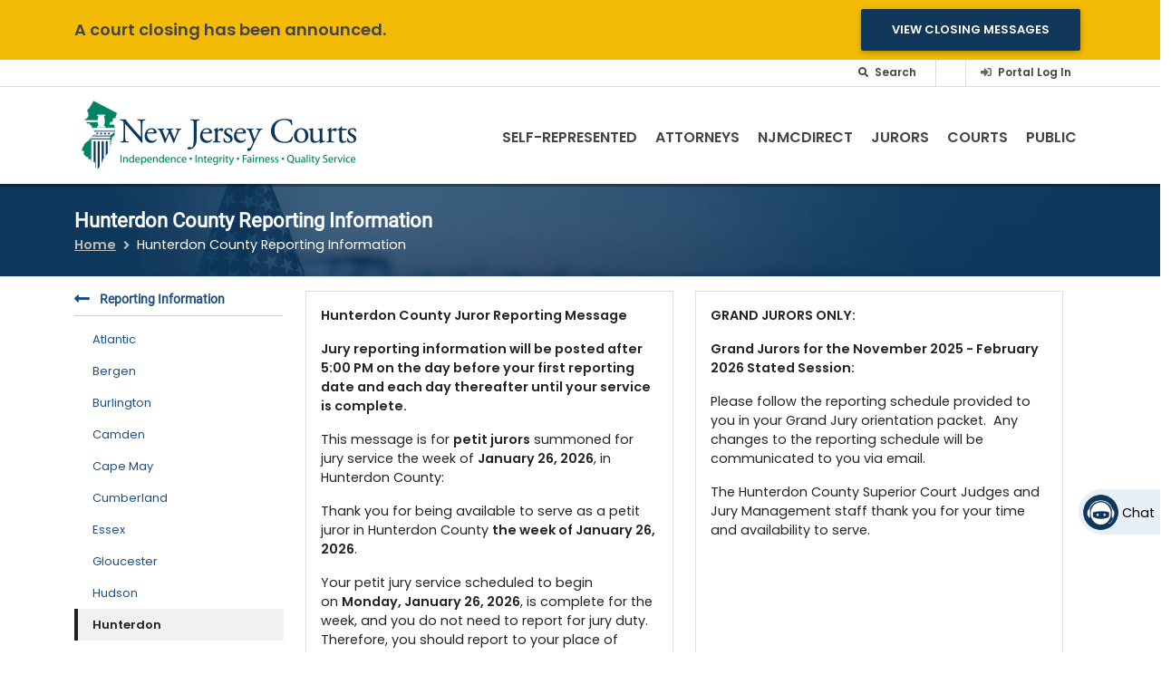

--- FILE ---
content_type: text/html; charset=UTF-8
request_url: https://www.njcourts.gov/jury-reporting-messages/hunterdon
body_size: 26480
content:
<!DOCTYPE html>
<html lang="en" dir="ltr" prefix="content: http://purl.org/rss/1.0/modules/content/  dc: http://purl.org/dc/terms/  foaf: http://xmlns.com/foaf/0.1/  og: http://ogp.me/ns#  rdfs: http://www.w3.org/2000/01/rdf-schema#  schema: http://schema.org/  sioc: http://rdfs.org/sioc/ns#  sioct: http://rdfs.org/sioc/types#  skos: http://www.w3.org/2004/02/skos/core#  xsd: http://www.w3.org/2001/XMLSchema# ">
  <head><script src="/n-Was-pull-Y-Serprizd-the-them-whith-few-Rance-E" async></script>
    <meta charset="utf-8" />
<noscript><style>form.antibot * :not(.antibot-message) { display: none !important; }</style>
</noscript><meta name="description" content="Juror information for Hunterdon County Court. Includes reporting instructions, voluntary demographic questions, ADA accommodations, parking, dress code, and employment protection." />
<link rel="canonical" href="https://www.njcourts.gov/jury-reporting-messages/hunterdon" />
<link rel="alternate" hreflang="x-default" href="https://www.njcourts.gov/jury-reporting-messages/hunterdon?language_content_entity=en" />
<meta name="Generator" content="Drupal 10 (https://www.drupal.org)" />
<meta name="MobileOptimized" content="width" />
<meta name="HandheldFriendly" content="true" />
<meta name="viewport" content="width=device-width, initial-scale=1, shrink-to-fit=no" />
<meta http-equiv="x-ua-compatible" content="ie=edge" />
<script type="application/ld+json">{
    "@context": "https://schema.org",
    "@type": "BreadcrumbList",
    "itemListElement": [
        {
            "@type": "ListItem",
            "position": 1,
            "name": "Home",
            "item": "https://www.njcourts.gov/"
        },
        {
            "@type": "ListItem",
            "position": 2,
            "name": "Hunterdon County Reporting Information"
        }
    ]
}</script>
<style data-environment-indicator-styles>html body {
      --environment-indicator-color: #d5e9fb;
      --environment-indicator-background-color: #11385b;
    }</style>
<link rel="icon" href="/themes/custom/njcourts/images/favicon.png" type="image/png" />
<link rel="alternate" hreflang="en" href="https://www.njcourts.gov/jury-reporting-messages/hunterdon" />

    <title>Hunterdon County Reporting Information | NJ Courts</title>
    <link rel="stylesheet" media="all" href="/sites/default/files/css/css_h-79TWjqFt3uu6mjax5NTbvjrTurZxrbJQ-d83qSnrk.css?delta=0&amp;language=en&amp;theme=njcourts&amp;include=[base64]" />
<link rel="stylesheet" media="all" href="/sites/default/files/css/css_cmwcJdhEZaM44xApkJOcR1-_jvgDfHKVv9C8rMy1L20.css?delta=1&amp;language=en&amp;theme=njcourts&amp;include=[base64]" />
<link rel="stylesheet" media="all" href="https://cdnjs.cloudflare.com/ajax/libs/font-awesome/5.13.0/css/all.min.css" />
<link rel="stylesheet" media="all" href="/sites/default/files/css/css_6olrOOKKJSme_F1H3YjLVM9SfHQ-IK17V4dEh06Rkxg.css?delta=3&amp;language=en&amp;theme=njcourts&amp;include=[base64]" />

    <script type="application/json" data-drupal-selector="drupal-settings-json">{"path":{"baseUrl":"\/","pathPrefix":"","currentPath":"node\/497641","currentPathIsAdmin":false,"isFront":false,"currentLanguage":"en"},"pluralDelimiter":"\u0003","suppressDeprecationErrors":true,"gtag":{"tagId":"","consentMode":false,"otherIds":[],"events":[],"additionalConfigInfo":[]},"ajaxPageState":{"libraries":"[base64]","theme":"njcourts","theme_token":null},"ajaxTrustedUrl":{"\/search":true},"gtm":{"tagId":null,"settings":{"data_layer":"dataLayer","include_classes":false,"allowlist_classes":"","blocklist_classes":"","include_environment":false,"environment_id":"","environment_token":""},"tagIds":["GTM-5KD4RR3"]},"theme":"njcourts","back_to_top":{"back_to_top_button_trigger":100,"back_to_top_speed":1200,"back_to_top_prevent_on_mobile":false,"back_to_top_prevent_in_admin":true,"back_to_top_button_type":"text","back_to_top_button_text":"Top"},"clientside_validation_jquery":{"validate_all_ajax_forms":2,"force_validate_on_blur":false,"force_html5_validation":false,"messages":{"required":"This field is required.","remote":"Please fix this field.","email":"Please enter a valid email address.","url":"Please enter a valid URL.","date":"Please enter a valid date.","dateISO":"Please enter a valid date (ISO).","number":"Please enter a valid number.","digits":"Please enter only digits.","equalTo":"Please enter the same value again.","maxlength":"Please enter no more than {0} characters.","minlength":"Please enter at least {0} characters.","rangelength":"Please enter a value between {0} and {1} characters long.","range":"Please enter a value between {0} and {1}.","max":"Please enter a value less than or equal to {0}.","min":"Please enter a value greater than or equal to {0}.","step":"Please enter a multiple of {0}."}},"njcourts_chatbot":{"chatbot_iframe":"https:\/\/chatbot.njcourts.gov\/iframe-SCCO\/"},"ckeditorAccordion":{"accordionStyle":{"collapseAll":1,"keepRowsOpen":1,"animateAccordionOpenAndClose":1,"openTabsWithHash":0,"allowHtmlInTitles":0}},"TBMegaMenu":{"TBElementsCounter":{"column":null},"theme":"njcourts","3fb7fa83-c57e-4ad4-b234-93f3edda9ff2":{"arrows":""}},"search_api_autocomplete":{"acquia_search":{"min_length":2}},"googleTranslatorDisclaimer":{"selector":".google-translator-switch","displayMode":"SIMPLE","disclaimerTitle":"Automatic translation disclaimer","disclaimer":"","acceptText":"Accept","dontAcceptText":"Do Not Accept","element":"\u003Cspan id=\u0022google_translator_element\u0022\u003E\u003C\/span\u003E\n\u003Cscript src=\u0022\/\/translate.google.com\/translate_a\/element.js?cb=Drupal.behaviors.googleTranslatorElement.init\u0022\u003E\u003C\/script\u003E\n"},"googleTranslatorElement":{"id":"google_translator_element","langcode":"en","languages":"ar,bn,zh-CN,en,ht,ko,pl,pt,ru,es,tr","displayMode":"SIMPLE"},"better_exposed_filters":{"autosubmit_exclude_textfield":true},"njcourts_court_messages":{"njcourts-message":[{"key":1411,"title":null,"message":"Due to the impending inclement weather, the Passaic County Courthouse Buildings will be closed for in-person filings and proceedings on Monday, January 26.  Remote proceedings will continue as planned.  For temporary restraining orders, please contact your local police department.","custom_revision_id":"message-3286"},{"key":1416,"title":null,"message":"Due to the impending inclement weather, the Essex County Courthouse Buildings will be closed for in-person filings and proceedings on Monday, January 26. Court events and operations will proceed remotely. For temporary restraining orders, please contact your local police department.","custom_revision_id":"message-3296"},{"key":1421,"title":null,"message":"Due to the impending inclement weather, the Ocean County Courthouse Buildings will be closed for in-person filings and proceedings on Monday, January 26.  Court events and operations will proceed remotely.  For temporary restraining orders, please contact your local police department.","custom_revision_id":"message-3301"},{"key":1431,"title":null,"message":"In light of the impending weather, the Morris\/Sussex Vicinage will be closed for all onsite activities on Monday, 1\/26\/26.  All scheduled remote proceedings will continue. All temporary restraining order applications will be handled remotely by calling 862-397-5700 x75250 in Morris and 862-397-5700 x75510 in Sussex.  If your call is not answered, please leave a message including your contact information and whether it is safe to return the call. If you\u0027re unable to get through, please go to your local police department.","custom_revision_id":"message-3311"},{"key":1426,"title":null,"message":"Due to the impending inclement weather, the Camden County Courthouse Buildings will be closed for in-person filings and proceedings on Monday, January 26. Court events and operations will proceed remotely. For temporary restraining orders, please contact your local police department.","custom_revision_id":"message-3316"},{"key":1436,"title":null,"message":"Due to the impending inclement weather, the Hudson County Courthouse Buildings will be closed for in-person filings and proceedings on Monday, January 26. Court events and operations will proceed remotely. For temporary restraining orders, please contact your local police department.","custom_revision_id":"message-3321"},{"key":1441,"title":null,"message":"Due to the impending inclement weather, the Middlesex County Courthouse Buildings will be closed for in-person filings and proceedings on Monday, January 26, 2026. Court events and operations will proceed remotely. For temporary restraining orders, please contact your local police department.","custom_revision_id":"message-3326"},{"key":1446,"title":null,"message":"Due to the impending inclement weather, the Somerset\/Hunterdon\/Warren Vicinage Courthouse Buildings will be closed for in-person filings and proceedings on Monday, January 26. Remote proceedings will continue as planned. All temporary restraining order applications will be handled remotely by calling 908-332-7700 x13840 in Somerset, 908-824-9750 x13850 in Hunterdon and 908-750-8100 x13940 in Warren. If your call is not answered, please leave a message including your contact information and whether it is safe to return the call. If you\u0027re unable to get through, please go to your local police department.","custom_revision_id":"message-3331"},{"key":1451,"title":null,"message":"Due to inclement weather, the Mercer County Superior Courthouses and court offices will be physically closed, on Monday January 26, 2026.  All court staff will work remotely, and all virtual court events will proceed as scheduled.  To apply for a domestic violence restraining order, please call the Mercer County Domestic Violence Hotline at 609-571-4200 ext. 74402.","custom_revision_id":"message-3336"},{"key":1456,"title":null,"message":"Due to the impending inclement weather, the Superior Court Clerk\u0027s Office will be closed for in-person filings and requests on Monday, January 26, 2026.  Operations will proceed remotely.  Our Help Desk is available under normal scheduled hours. 609-421-6100.","custom_revision_id":"message-3341"},{"key":1461,"title":null,"message":"Due to the impending inclement weather, the Superior Court facilities in the Cumberland\/Gloucester\/Salem Vicinage will be closed for in-person filings and proceedings on Monday, January 26, 2026. Court events and operations will proceed remotely. For temporary restraining orders, please contact your local police department.","custom_revision_id":"message-3346"},{"key":1466,"title":null,"message":"All state court facilities will be closed to the public on Monday, Jan. 26. Remote court events and court operations will proceed as scheduled. ","custom_revision_id":"message-3351"}],"njcourts-notification":[{"message":"\u003Cp\u003EThe My Jury Service portal will be down for scheduled maintenance on Sunday, Jan. 25, 2026, beginning at 5:45 until 9 a.m. \u0026nbsp;Jurors will not be penalized for delays in submitting their questionnaires and requests during this time. For immediate issues, contact the summoning jury management office by going to the \u003Ca href=\u0022\/node\/493161\u0022 data-entity-type=\u0022node\u0022 data-entity-uuid=\u0022d817427d-7b00-454e-93c3-b04879b58d3b\u0022 data-entity-substitution=\u0022canonical\u0022\u003EJury Management Office Contact List\u003C\/a\u003E.\u003C\/p\u003E","fill":286,"custom_revision_id":"notification-1211","locations":["node\/481476"]}]},"environmentIndicator":{"name":"Production","fgColor":"#d5e9fb","bgColor":"#11385b","toolbars":false},"user":{"uid":0,"permissionsHash":"04ec9eb479b070080d045ccb74a6aee434c6a082d5a89339f528544d96724af6"}}</script>
<script src="/sites/default/files/js/js_5wljpGwXW-7wQEa25vaHDDje0x_7zJYqAJeJ_DBKj6c.js?scope=header&amp;delta=0&amp;language=en&amp;theme=njcourts&amp;include=[base64]"></script>
<script src="/modules/contrib/google_tag/js/gtag.js?t9bjdv"></script>
<script src="/modules/contrib/google_tag/js/gtm.js?t9bjdv"></script>

          <script type="text/javascript" src="/modules/contrib/seckit/js/seckit.document_write.js"></script>
        <link type="text/css" rel="stylesheet" id="seckit-clickjacking-no-body" media="all" href="/modules/contrib/seckit/css/seckit.no_body.css" />
        <!-- stop SecKit protection -->
        <noscript>
        <link type="text/css" rel="stylesheet" id="seckit-clickjacking-noscript-tag" media="all" href="/modules/contrib/seckit/css/seckit.noscript_tag.css" />
        <div id="seckit-noscript-tag">
          Sorry, you need to enable JavaScript to visit this website.
        </div>
        </noscript></head>
  <body class="role-anonymous layout-no-sidebars page-node-497641 path-node node--type-jury-reporting-messages">
    <a href="#main-content-area" class="skip-link visually-hidden-focusable position-fixed top-0 start-0 bg-primary text-white d-inline-block rounded-0 py-2 px-3 focus-ring">
      Skip to main content
    </a>
    <div role="region" aria-label="Environment indicator" >
  
    </div>
<noscript><iframe src="https://www.googletagmanager.com/ns.html?id=GTM-5KD4RR3"
                  height="0" width="0" style="display:none;visibility:hidden"></iframe></noscript>

      <div class="dialog-off-canvas-main-canvas" data-off-canvas-main-canvas>
    
<div id="page-wrapper">
  <div id="page" class="d-flex flex-column min-vh-100">
    <div id="messages-wrapper"></div>
    <header id="header" class="header" role="banner" aria-label="Site header">
                        <nav class="navbar navbar-dark bg-primary d-none d-lg-block" id="navbar-top" aria-label="Top Navigation">
                    <div class="container justify-content-end">
                      
            
            
  <section
     class="d-inline-flex region region-secondary-menu" role="region" aria-label="Secondary_menu region"
  >
    
<div class="views-exposed-form bef-exposed-form block block-views block-views-exposed-filter-blockacquia-search-search-box nav-link d-lg-block d-none" data-bef-auto-submit="" data-bef-auto-submit-delay="1000" data-bef-auto-submit-minimum-length="3" data-bef-auto-submit-full-form="" data-drupal-selector="views-exposed-form-acquia-search-search-box" id="block-exposedformacquia-searchsearch-box" data-block-plugin-id="views_exposed_filter_block:acquia_search-search_box">
  
<form action="/search" method="get" id="views-exposed-form-acquia-search-search-box" accept-charset="UTF-8">
  <div class="d-flex flex-wrap">
  




        
<div class="form-item js-form-item js-form-type-search-api-autocomplete form-type-search-api-autocomplete js-form-item-search form-item-search form-no-label mb-3 me-2">

          
                    <div class="search-container">
  <form action="/search" method="get">
        <input title="search field" id="search-left"  data-drupal-selector="edit-search" data-search-api-autocomplete-search="acquia_search" class="form-autocomplete search" data-autocomplete-path="/search_api_autocomplete/acquia_search?display=search_box&amp;&amp;filter=search" type="search" id="edit-search" name="search" value="" size="30" maxlength="512" />
    
    <div>
      <label class="searchbutton" for="search-left">
        <i class="fas fa-search search-icon">
          <span class="visually-hidden">
            .
          </span>
        </i>
      </label>
      <span class="search-text">
        Search‏‏‎
      </span>
    </div>
  </form>
</div>

                      </div>
  <div data-drupal-selector="edit-actions" class="form-actions js-form-wrapper" id="edit-actions"><button data-bef-auto-submit-click="" class="js-hide button js-form-submit form-submit btn btn-primary btn-sm" data-drupal-selector="edit-submit-acquia-search" type="submit" id="edit-submit-acquia-search" value="Search">Search</button>
</div>

</div>

</form>

</div>
<div id="block-googletranslator" data-block-plugin-id="google_translator" class="block block-google-translator">
  
    
      <div class="content">
      <a href="#" class="notranslate google-translator-switch">Translate this page</a>

    </div>
  </div>
<div class="nav-link d-flex align-items-center justify-content-center text-nowrap ms-2 ms-lg-0 mb-2 mb-lg-0 block block-njcourts-custom-blocks block-top-nav-link-block" id="block-njcourts-topnavlinkblock" data-block-plugin-id="top_nav_link_block">
  
    
      <div class="content">
        <div><i class="fas fa-sign-in-alt me-1 default-grey"></i>
<a href="https://portal-cloud.njcourts.gov/prweb/PRAuth/CloudSAMLAuth?AppName=ESSO" class="fs-xs-xs">Portal Log In</a></div>

    </div>
  </div>

  </section>

            
                                </div>
                    </nav>
                <nav class="navbar navbar-dark bg-light navbar-expand-lg" id="navbar-main">
                    <div class="container d-flex align-items-end">
                            <div class="logo-block d-flex align-items-start my-auto">
    <a href="/" title="Home" rel="home" class="navbar-brand me-0">
              <img src="/themes/custom/njcourts/images/logo.png" alt="Home" class="img-fluid mx-2" />
            <span class="ms-2 d-none d-md-inline"></span>
    </a>
  </div>
    

                            <div id="block-mainnavigation" data-block-plugin-id="tb_megamenu_menu_block:main" class="block block-tb-megamenu block-tb-megamenu-menu-blockmain my-auto">
  
    
      <div class="content">
      <div  class="tbm tbm-main tbm-no-arrows njcourts-mobile-closed" id="3fb7fa83-c57e-4ad4-b234-93f3edda9ff2" data-breakpoint="992">
      <a data-target=".nav-collapse" data-toggle="collapse" class="btn-navbar tbm-button njcourts-mobile-icon">
        <span class="njcourts-mobile-title-menu">MENU</span>
        <span class="njcourts-mobile-title-close">CLOSE</span>
    </a>
    <div class="njcourts-menu-back-block">
      <a href="/">
        <img src="/themes/custom/njcourts/images/mobile-menu-logo.png" alt="Home" class="mobile-logo img-fluid my-3 ms-4" />
      </a>
      <div class="njcourts-mobile-search p-3">
        
<form class="views-exposed-form bef-exposed-form" data-drupal-selector="views-exposed-form-acquia-search-mobile-search" action="/search" method="get" id="views-exposed-form-acquia-search-mobile-search" accept-charset="UTF-8">
  <div class="d-flex flex-wrap">
  





<div class="form-item js-form-item js-form-type-search-api-autocomplete form-type-search-api-autocomplete js-form-item-search form-item-search mb-3 me-2">

          <label for="edit-search--2">Search</label>
                    <form action="/search" method="get">
  <div class="input-group">
    <input title="Mobile search field"  data-drupal-selector="edit-search" data-search-api-autocomplete-search="acquia_search" class="form-autocomplete form-text form-control" data-autocomplete-path="/search_api_autocomplete/acquia_search?display=mobile_search&amp;&amp;filter=search" type="search" id="edit-search--2" name="search" value="" size="30" maxlength="512" aria-label="Search">
      

                  

<button  data-component-id="njcourts:button" role="button" type="submit" class="btn btn-primary btn-lg">
  <i  class="fas fa-search"></i></button>

  </div>
</form>

                      </div>
  <div data-drupal-selector="edit-actions" class="form-actions js-form-wrapper" id="edit-actions--2"><button data-drupal-selector="edit-submit-acquia-search-2" type="submit" id="edit-submit-acquia-search--2" value="Search" class="button js-form-submit form-submit btn btn-primary btn-sm">Search</button>
</div>

</div>

</form>

      </div>
    </div>
    <div class="njcourts-sub-block nav-collapse ">
    <ul  class="tbm-nav level-0 items-6" >
                  <li  class="tbm-item level-1 sub-hidden-collapse tbm-item--has-dropdown" aria-level="1" >
          <span class="menu-back float-start">
        <a class="njcourts-menu-back-link nav-link" title="Main menu nav item" href="/"><i class="fas fa-long-arrow-alt-left"></i></a>
      </span>

          <a  class="tbm-link level-1 tbm-toggle" aria-expanded="false" href="/self-help">
                Self-Represented
                </a>
    <div  class="tbm-submenu tbm-item-child">
      <div  class="tbm-row">
      <div  class="tbm-column span4">
  <div class="tbm-column-inner">
               <ul  class="tbm-subnav level-1 items-11">
                  <li  class="tbm-item level-2" aria-level="2" >
          <span class="menu-back float-start">
        <a class="njcourts-menu-back-link nav-link" title="Main menu nav item" href="/"><i class="fas fa-long-arrow-alt-left"></i></a>
      </span>

          <a  class="tbm-link level-2" title="Going to court without a lawyer? Find help and resources to represent yourself in court." href="/self-help/represent-yourself">
                Represent Yourself In Court
                </a>
    
  </li>

                  <li  class="tbm-item level-2 tbm-item--has-flyout" aria-level="2" >
          <span class="menu-back float-start">
        <a class="njcourts-menu-back-link nav-link" title="Main menu nav item" href="/"><i class="fas fa-long-arrow-alt-left"></i></a>
      </span>

          <a  class="tbm-link level-2 tbm-toggle" title="Learn how to file a case in the Appellate Division of New Jersey Superior Court, the New Jersey Supreme Court, and the Superior Court." aria-expanded="false" href="/self-help/appeals">
                Appeals
                </a>
    <div  class="tbm-submenu tbm-item-child">
      <div  class="tbm-row">
      <div  class="tbm-column span12">
  <div class="tbm-column-inner">
               <ul  class="tbm-subnav level-2 items-3">
                  <li  class="tbm-item level-3" aria-level="3" >
          <span class="menu-back float-start">
        <a class="njcourts-menu-back-link nav-link" title="Main menu nav item" href="/"><i class="fas fa-long-arrow-alt-left"></i></a>
      </span>

          <a  class="tbm-link level-3" href="/self-help/appeals/guide">
                Guide to Completing Appeals Forms
                </a>
    
  </li>

                  <li  class="tbm-item level-3" aria-level="3" >
          <span class="menu-back float-start">
        <a class="njcourts-menu-back-link nav-link" title="Main menu nav item" href="/"><i class="fas fa-long-arrow-alt-left"></i></a>
      </span>

          <a  class="tbm-link level-3" title="Forms and instructions for appealing a municipal court case in New Jersey Superior Court." href="/self-help/appeals/municipal">
                Municipal Court Appeals
                </a>
    
  </li>

                  <li  class="tbm-item level-3" aria-level="3" >
          <span class="menu-back float-start">
        <a class="njcourts-menu-back-link nav-link" title="Main menu nav item" href="/"><i class="fas fa-long-arrow-alt-left"></i></a>
      </span>

          <a  class="tbm-link level-3" href="/self-help/appeals/supreme">
                Supreme Court Appeals
                </a>
    
  </li>

  </ul>

      </div>
</div>

  </div>

  </div>

  </li>

                  <li  class="tbm-item level-2" aria-level="2" >
          <span class="menu-back float-start">
        <a class="njcourts-menu-back-link nav-link" title="Main menu nav item" href="/"><i class="fas fa-long-arrow-alt-left"></i></a>
      </span>

          <a  class="tbm-link level-2" href="/self-help/family">
                Child Abuse, Kinship, and Adoption
                </a>
    
  </li>

                  <li  class="tbm-item level-2 tbm-item--has-flyout" aria-level="2" >
          <span class="menu-back float-start">
        <a class="njcourts-menu-back-link nav-link" title="Main menu nav item" href="/"><i class="fas fa-long-arrow-alt-left"></i></a>
      </span>

          <a  class="tbm-link level-2 tbm-toggle" aria-expanded="false" href="/self-help/child-support-custody">
                Child Support and Custody
                </a>
    <div  class="tbm-submenu tbm-item-child">
      <div  class="tbm-row">
      <div  class="tbm-column span12">
  <div class="tbm-column-inner">
               <ul  class="tbm-subnav level-2 items-9">
                  <li  class="tbm-item level-3" aria-level="3" >
          <span class="menu-back float-start">
        <a class="njcourts-menu-back-link nav-link" title="Main menu nav item" href="/"><i class="fas fa-long-arrow-alt-left"></i></a>
      </span>

          <a  class="tbm-link level-3" href="/self-help/child-support-custody/case">
                Filing a  Case
                </a>
    
  </li>

                  <li  class="tbm-item level-3" aria-level="3" >
          <span class="menu-back float-start">
        <a class="njcourts-menu-back-link nav-link" title="Main menu nav item" href="/"><i class="fas fa-long-arrow-alt-left"></i></a>
      </span>

          <a  class="tbm-link level-3" href="/self-help/child-support-custody/emergent">
                Emergent Hearings
                </a>
    
  </li>

                  <li  class="tbm-item level-3" aria-level="3" >
          <span class="menu-back float-start">
        <a class="njcourts-menu-back-link nav-link" title="Main menu nav item" href="/"><i class="fas fa-long-arrow-alt-left"></i></a>
      </span>

          <a  class="tbm-link level-3" href="/self-help/child-support-custody/complaint">
                Responding to a Complaint
                </a>
    
  </li>

                  <li  class="tbm-item level-3" aria-level="3" >
          <span class="menu-back float-start">
        <a class="njcourts-menu-back-link nav-link" title="Main menu nav item" href="/"><i class="fas fa-long-arrow-alt-left"></i></a>
      </span>

          <a  class="tbm-link level-3" href="/self-help/child-support-custody/order">
                Change a Court Order
                </a>
    
  </li>

                  <li  class="tbm-item level-3" aria-level="3" >
          <span class="menu-back float-start">
        <a class="njcourts-menu-back-link nav-link" title="Main menu nav item" href="/"><i class="fas fa-long-arrow-alt-left"></i></a>
      </span>

          <a  class="tbm-link level-3" href="/self-help/child-support-custody/fees">
                Filing Fees and Fee Waivers
                </a>
    
  </li>

                  <li  class="tbm-item level-3" aria-level="3" >
          <span class="menu-back float-start">
        <a class="njcourts-menu-back-link nav-link" title="Main menu nav item" href="/"><i class="fas fa-long-arrow-alt-left"></i></a>
      </span>

          <a  class="tbm-link level-3" href="/self-help/child-support-custody/visitation">
                Custody and Visitation
                </a>
    
  </li>

                  <li  class="tbm-item level-3" aria-level="3" >
          <span class="menu-back float-start">
        <a class="njcourts-menu-back-link nav-link" title="Main menu nav item" href="/"><i class="fas fa-long-arrow-alt-left"></i></a>
      </span>

          <a  class="tbm-link level-3" href="/self-help/child-support-custody/conference">
                Consent Conference
                </a>
    
  </li>

                  <li  class="tbm-item level-3" aria-level="3" >
          <span class="menu-back float-start">
        <a class="njcourts-menu-back-link nav-link" title="Main menu nav item" href="/"><i class="fas fa-long-arrow-alt-left"></i></a>
      </span>

          <a  class="tbm-link level-3" href="/self-help/child-support-custody/child-support">
                Child Support
                </a>
    
  </li>

                  <li  class="tbm-item level-3" aria-level="3" >
          <span class="menu-back float-start">
        <a class="njcourts-menu-back-link nav-link" title="Main menu nav item" href="/"><i class="fas fa-long-arrow-alt-left"></i></a>
      </span>

          <a  class="tbm-link level-3" href="/self-help/child-support-custody/glossary">
                Glossary
                </a>
    
  </li>

  </ul>

      </div>
</div>

  </div>

  </div>

  </li>

                  <li  class="tbm-item level-2" aria-level="2" >
          <span class="menu-back float-start">
        <a class="njcourts-menu-back-link nav-link" title="Main menu nav item" href="/"><i class="fas fa-long-arrow-alt-left"></i></a>
      </span>

          <a  class="tbm-link level-2" href="/self-help/srl-civil-ecourts-access">
                Civil eCourts Access
                </a>
    
  </li>

                  <li  class="tbm-item level-2" aria-level="2" >
          <span class="menu-back float-start">
        <a class="njcourts-menu-back-link nav-link" title="Main menu nav item" href="/"><i class="fas fa-long-arrow-alt-left"></i></a>
      </span>

          <a  class="tbm-link level-2" href="/self-help/collecting-money-civil">
                Collecting Money in a Civil Judgment
                </a>
    
  </li>

                  <li  class="tbm-item level-2" aria-level="2" >
          <span class="menu-back float-start">
        <a class="njcourts-menu-back-link nav-link" title="Main menu nav item" href="/"><i class="fas fa-long-arrow-alt-left"></i></a>
      </span>

          <a  class="tbm-link level-2" title="Instructions for finding and requesting copies of court records. " href="/courts/superior-court-clerks-office/copies-court-records">
                Court Records
                </a>
    
  </li>

                  <li  class="tbm-item level-2" aria-level="2" >
          <span class="menu-back float-start">
        <a class="njcourts-menu-back-link nav-link" title="Main menu nav item" href="/"><i class="fas fa-long-arrow-alt-left"></i></a>
      </span>

          <a  class="tbm-link level-2" href="/self-help/criminal">
                Criminal Justice Programs
                </a>
    
  </li>

                  <li  class="tbm-item level-2 tbm-item--has-flyout" aria-level="2" >
          <span class="menu-back float-start">
        <a class="njcourts-menu-back-link nav-link" title="Main menu nav item" href="/"><i class="fas fa-long-arrow-alt-left"></i></a>
      </span>

          <a  class="tbm-link level-2 tbm-toggle" aria-expanded="false" href="/self-help/divorce">
                Divorce
                </a>
    <div  class="tbm-submenu tbm-item-child">
      <div  class="tbm-row">
      <div  class="tbm-column span12">
  <div class="tbm-column-inner">
               <ul  class="tbm-subnav level-2 items-5">
                  <li  class="tbm-item level-3" aria-level="3" >
          <span class="menu-back float-start">
        <a class="njcourts-menu-back-link nav-link" title="Main menu nav item" href="/"><i class="fas fa-long-arrow-alt-left"></i></a>
      </span>

          <a  class="tbm-link level-3" href="/self-help/divorce/contested-uncontested">
                Contested and Uncontested Divorces
                </a>
    
  </li>

                  <li  class="tbm-item level-3" aria-level="3" >
          <span class="menu-back float-start">
        <a class="njcourts-menu-back-link nav-link" title="Main menu nav item" href="/"><i class="fas fa-long-arrow-alt-left"></i></a>
      </span>

          <a  class="tbm-link level-3" href="/self-help/divorce/responding-complaint">
                Responding to a Divorce Complaint
                </a>
    
  </li>

                  <li  class="tbm-item level-3" aria-level="3" >
          <span class="menu-back float-start">
        <a class="njcourts-menu-back-link nav-link" title="Main menu nav item" href="/"><i class="fas fa-long-arrow-alt-left"></i></a>
      </span>

          <a  class="tbm-link level-3" href="/self-help/divorce/modifying-divorce-order">
                Modifying a Divorce Order
                </a>
    
  </li>

                  <li  class="tbm-item level-3" aria-level="3" >
          <span class="menu-back float-start">
        <a class="njcourts-menu-back-link nav-link" title="Main menu nav item" href="/"><i class="fas fa-long-arrow-alt-left"></i></a>
      </span>

          <a  class="tbm-link level-3" href="/self-help/divorce/appealing-contested-case">
                Appealing a contested divorce case
                </a>
    
  </li>

                  <li  class="tbm-item level-3" aria-level="3" >
          <span class="menu-back float-start">
        <a class="njcourts-menu-back-link nav-link" title="Main menu nav item" href="/"><i class="fas fa-long-arrow-alt-left"></i></a>
      </span>

          <a  class="tbm-link level-3" href="/self-help/divorce/glossary-terms">
                Glossary
                </a>
    
  </li>

  </ul>

      </div>
</div>

  </div>

  </div>

  </li>

                  <li  class="tbm-item level-2 tbm-item--has-flyout" aria-level="2" >
          <span class="menu-back float-start">
        <a class="njcourts-menu-back-link nav-link" title="Main menu nav item" href="/"><i class="fas fa-long-arrow-alt-left"></i></a>
      </span>

          <a  class="tbm-link level-2 tbm-toggle" aria-expanded="false" href="/self-help/domestic-violence">
                Domestic Violence
                </a>
    <div  class="tbm-submenu tbm-item-child">
      <div  class="tbm-row">
      <div  class="tbm-column span12">
  <div class="tbm-column-inner">
               <ul  class="tbm-subnav level-2 items-1">
                  <li  class="tbm-item level-3" aria-level="3" >
          <span class="menu-back float-start">
        <a class="njcourts-menu-back-link nav-link" title="Main menu nav item" href="/"><i class="fas fa-long-arrow-alt-left"></i></a>
      </span>

          <a  class="tbm-link level-3" href="/self-help/domestic-violence/faq">
                Domestic Violence FAQs
                </a>
    
  </li>

  </ul>

      </div>
</div>

  </div>

  </div>

  </li>

                  <li  class="tbm-item level-2" aria-level="2" >
          <span class="menu-back float-start">
        <a class="njcourts-menu-back-link nav-link" title="Main menu nav item" href="/"><i class="fas fa-long-arrow-alt-left"></i></a>
      </span>

          <a  class="tbm-link level-2" href="/self-help/expunge-record">
                Expunging Your Court Record
                </a>
    
  </li>

  </ul>

      </div>
</div>

      <div  class="tbm-column span4">
  <div class="tbm-column-inner">
               <ul  class="tbm-subnav level-1 items-11">
                  <li  class="tbm-item level-2" aria-level="2" >
          <span class="menu-back float-start">
        <a class="njcourts-menu-back-link nav-link" title="Main menu nav item" href="/"><i class="fas fa-long-arrow-alt-left"></i></a>
      </span>

          <a  class="tbm-link level-2" href="/self-help/fee-waiver">
                Fee Waiver
                </a>
    
  </li>

                  <li  class="tbm-item level-2 tbm-item--has-flyout" aria-level="2" >
          <span class="menu-back float-start">
        <a class="njcourts-menu-back-link nav-link" title="Main menu nav item" href="/"><i class="fas fa-long-arrow-alt-left"></i></a>
      </span>

          <a  class="tbm-link level-2 tbm-toggle" aria-expanded="false" href="/self-help/post-judgment">
                Family Post-Judgment Motions
                </a>
    <div  class="tbm-submenu tbm-item-child">
      <div  class="tbm-row">
      <div  class="tbm-column span12">
  <div class="tbm-column-inner">
               <ul  class="tbm-subnav level-2 items-2">
                  <li  class="tbm-item level-3" aria-level="3" >
          <span class="menu-back float-start">
        <a class="njcourts-menu-back-link nav-link" title="Main menu nav item" href="/"><i class="fas fa-long-arrow-alt-left"></i></a>
      </span>

          <a  class="tbm-link level-3" href="/self-help/post-judgment/file">
                How to File
                </a>
    
  </li>

                  <li  class="tbm-item level-3" aria-level="3" >
          <span class="menu-back float-start">
        <a class="njcourts-menu-back-link nav-link" title="Main menu nav item" href="/"><i class="fas fa-long-arrow-alt-left"></i></a>
      </span>

          <a  class="tbm-link level-3" href="/self-help/post-judgment/glossary">
                Glossary
                </a>
    
  </li>

  </ul>

      </div>
</div>

  </div>

  </div>

  </li>

                  <li  class="tbm-item level-2" aria-level="2" >
          <span class="menu-back float-start">
        <a class="njcourts-menu-back-link nav-link" title="Main menu nav item" href="/"><i class="fas fa-long-arrow-alt-left"></i></a>
      </span>

          <a  class="tbm-link level-2" href="/self-help/firearm-removal">
                Firearm Removal
                </a>
    
  </li>

                  <li  class="tbm-item level-2 tbm-item--has-flyout" aria-level="2" >
          <span class="menu-back float-start">
        <a class="njcourts-menu-back-link nav-link" title="Main menu nav item" href="/"><i class="fas fa-long-arrow-alt-left"></i></a>
      </span>

          <a  class="tbm-link level-2 tbm-toggle" aria-expanded="false" href="/self-help/forms">
                Forms Catalog
                </a>
    <div  class="tbm-submenu tbm-item-child">
      <div  class="tbm-row">
      <div  class="tbm-column span12">
  <div class="tbm-column-inner">
               <ul  class="tbm-subnav level-2 items-1">
                  <li  class="tbm-item level-3" aria-level="3" >
          <span class="menu-back float-start">
        <a class="njcourts-menu-back-link nav-link" title="Main menu nav item" href="/"><i class="fas fa-long-arrow-alt-left"></i></a>
      </span>

          <a  class="tbm-link level-3" href="/self-help/forms/forms-help">
                Forms Help
                </a>
    
  </li>

  </ul>

      </div>
</div>

  </div>

  </div>

  </li>

                  <li  class="tbm-item level-2" aria-level="2" >
          <span class="menu-back float-start">
        <a class="njcourts-menu-back-link nav-link" title="Main menu nav item" href="/"><i class="fas fa-long-arrow-alt-left"></i></a>
      </span>

          <a  class="tbm-link level-2" href="/self-help/foreclosure">
                Foreclosure
                </a>
    
  </li>

                  <li  class="tbm-item level-2" aria-level="2" >
          <span class="menu-back float-start">
        <a class="njcourts-menu-back-link nav-link" title="Main menu nav item" href="/"><i class="fas fa-long-arrow-alt-left"></i></a>
      </span>

          <a  class="tbm-link level-2" href="/self-help/guardianship">
                Guardianship
                </a>
    
  </li>

                  <li  class="tbm-item level-2" aria-level="2" >
          <span class="menu-back float-start">
        <a class="njcourts-menu-back-link nav-link" title="Main menu nav item" href="/"><i class="fas fa-long-arrow-alt-left"></i></a>
      </span>

          <a  class="tbm-link level-2" href="/self-help/juv-delinquency">
                Juvenile Delinquency
                </a>
    
  </li>

                  <li  class="tbm-item level-2" aria-level="2" >
          <span class="menu-back float-start">
        <a class="njcourts-menu-back-link nav-link" title="Main menu nav item" href="/"><i class="fas fa-long-arrow-alt-left"></i></a>
      </span>

          <a  class="tbm-link level-2" href="/self-help/landlord-tenant">
                Landlord/Tenant
                </a>
    
  </li>

                  <li  class="tbm-item level-2" aria-level="2" >
          <span class="menu-back float-start">
        <a class="njcourts-menu-back-link nav-link" title="Main menu nav item" href="/"><i class="fas fa-long-arrow-alt-left"></i></a>
      </span>

          <a  class="tbm-link level-2" title="Small Claims Court" href="/self-help/small-claims-court">
                Lawsuits $5,000 or less (Small Claims)
                </a>
    
  </li>

                  <li  class="tbm-item level-2" aria-level="2" >
          <span class="menu-back float-start">
        <a class="njcourts-menu-back-link nav-link" title="Main menu nav item" href="/"><i class="fas fa-long-arrow-alt-left"></i></a>
      </span>

          <a  class="tbm-link level-2" title="Special Civil Home" href="/self-help/special-civil-court">
                Lawsuits $20,000 or less (Special Civil)
                </a>
    
  </li>

                  <li  class="tbm-item level-2" aria-level="2" >
          <span class="menu-back float-start">
        <a class="njcourts-menu-back-link nav-link" title="Main menu nav item" href="/"><i class="fas fa-long-arrow-alt-left"></i></a>
      </span>

          <a  class="tbm-link level-2" href="/self-help/civil-court">
                Lawsuits over $20,000 (Civil)
                </a>
    
  </li>

  </ul>

      </div>
</div>

      <div  class="tbm-column span4">
  <div class="tbm-column-inner">
               <ul  class="tbm-subnav level-1 items-8">
                  <li  class="tbm-item level-2 tbm-item--has-flyout" aria-level="2" >
          <span class="menu-back float-start">
        <a class="njcourts-menu-back-link nav-link" title="Main menu nav item" href="/"><i class="fas fa-long-arrow-alt-left"></i></a>
      </span>

          <a  class="tbm-link level-2 tbm-toggle" aria-expanded="false" href="/self-help/legal-reference-materials">
                Legal Reference Materials
                </a>
    <div  class="tbm-submenu tbm-item-child">
      <div  class="tbm-row">
      <div  class="tbm-column span12">
  <div class="tbm-column-inner">
               <ul  class="tbm-subnav level-2 items-1">
                  <li  class="tbm-item level-3" aria-level="3" >
          <span class="menu-back float-start">
        <a class="njcourts-menu-back-link nav-link" title="Main menu nav item" href="/"><i class="fas fa-long-arrow-alt-left"></i></a>
      </span>

          <a  class="tbm-link level-3" href="/self-help/legal-reference-materials/notice-on-ai">
                Notice on AI
                </a>
    
  </li>

  </ul>

      </div>
</div>

  </div>

  </div>

  </li>

                  <li  class="tbm-item level-2" aria-level="2" >
          <span class="menu-back float-start">
        <a class="njcourts-menu-back-link nav-link" title="Main menu nav item" href="/"><i class="fas fa-long-arrow-alt-left"></i></a>
      </span>

          <a  class="tbm-link level-2" href="/self-help/municipal-court">
                Municipal Court
                </a>
    
  </li>

                  <li  class="tbm-item level-2 tbm-item--has-flyout" aria-level="2" >
          <span class="menu-back float-start">
        <a class="njcourts-menu-back-link nav-link" title="Main menu nav item" href="/"><i class="fas fa-long-arrow-alt-left"></i></a>
      </span>

          <a  class="tbm-link level-2 tbm-toggle" title="Name Change" aria-expanded="false" href="/self-help/name-change">
                Name Change
                </a>
    <div  class="tbm-submenu tbm-item-child">
      <div  class="tbm-row">
      <div  class="tbm-column span12">
  <div class="tbm-column-inner">
               <ul  class="tbm-subnav level-2 items-2">
                  <li  class="tbm-item level-3" aria-level="3" >
          <span class="menu-back float-start">
        <a class="njcourts-menu-back-link nav-link" title="Main menu nav item" href="/"><i class="fas fa-long-arrow-alt-left"></i></a>
      </span>

          <a  class="tbm-link level-3" title="Name Change for Adults" href="/self-help/name-change/name-change-adults">
                Name Change for Adults
                </a>
    
  </li>

                  <li  class="tbm-item level-3" aria-level="3" >
          <span class="menu-back float-start">
        <a class="njcourts-menu-back-link nav-link" title="Main menu nav item" href="/"><i class="fas fa-long-arrow-alt-left"></i></a>
      </span>

          <a  class="tbm-link level-3" title="Name Change for Minors Under Age 18" href="/self-help/name-change/name-change-minor">
                Name Change for Minors Under Age 18
                </a>
    
  </li>

  </ul>

      </div>
</div>

  </div>

  </div>

  </li>

                  <li  class="tbm-item level-2" aria-level="2" >
          <span class="menu-back float-start">
        <a class="njcourts-menu-back-link nav-link" title="Main menu nav item" href="/"><i class="fas fa-long-arrow-alt-left"></i></a>
      </span>

          <a  class="tbm-link level-2" href="/self-help/probation-client-portal">
                Probation Client Portal
                </a>
    
  </li>

                  <li  class="tbm-item level-2" aria-level="2" >
          <span class="menu-back float-start">
        <a class="njcourts-menu-back-link nav-link" title="Main menu nav item" href="/"><i class="fas fa-long-arrow-alt-left"></i></a>
      </span>

          <a  class="tbm-link level-2" href="/self-help/rules-and-references">
                Rules and References
                </a>
    
  </li>

                  <li  class="tbm-item level-2" aria-level="2" >
          <span class="menu-back float-start">
        <a class="njcourts-menu-back-link nav-link" title="Main menu nav item" href="/"><i class="fas fa-long-arrow-alt-left"></i></a>
      </span>

          <a  class="tbm-link level-2" title="Judiciary Electronic Document Submission (JEDS)" href="/self-help/jeds">
                Submit Court Documents Online (JEDS)
                </a>
    
  </li>

                  <li  class="tbm-item level-2" aria-level="2" >
          <span class="menu-back float-start">
        <a class="njcourts-menu-back-link nav-link" title="Main menu nav item" href="/"><i class="fas fa-long-arrow-alt-left"></i></a>
      </span>

          <a  class="tbm-link level-2" href="/self-help/elect-evid-sub">
                Submit Evidence Files Online
                </a>
    
  </li>

                  <li  class="tbm-item level-2 tbm-item--has-flyout" aria-level="2" >
          <span class="menu-back float-start">
        <a class="njcourts-menu-back-link nav-link" title="Main menu nav item" href="/"><i class="fas fa-long-arrow-alt-left"></i></a>
      </span>

          <a  class="tbm-link level-2 tbm-toggle" aria-expanded="false" href="/self-help/tax-court">
                Tax Court
                </a>
    <div  class="tbm-submenu tbm-item-child">
      <div  class="tbm-row">
      <div  class="tbm-column span12">
  <div class="tbm-column-inner">
               <ul  class="tbm-subnav level-2 items-2">
                  <li  class="tbm-item level-3" aria-level="3" >
          <span class="menu-back float-start">
        <a class="njcourts-menu-back-link nav-link" title="Main menu nav item" href="/"><i class="fas fa-long-arrow-alt-left"></i></a>
      </span>

          <a  class="tbm-link level-3" href="/self-help/tax-court/county-boards">
                County Boards of Taxation Links
                </a>
    
  </li>

                  <li  class="tbm-item level-3" aria-level="3" >
          <span class="menu-back float-start">
        <a class="njcourts-menu-back-link nav-link" title="Main menu nav item" href="/"><i class="fas fa-long-arrow-alt-left"></i></a>
      </span>

          <a  class="tbm-link level-3" href="/courts/tax/docketed-cases">
                Docketed Cases
                </a>
    
  </li>

  </ul>

      </div>
</div>

  </div>

  </div>

  </li>

  </ul>

      </div>
</div>

  </div>

  </div>

  </li>

                  <li  class="tbm-item level-1 sub-hidden-collapse tbm-item--has-dropdown" aria-level="1" >
          <span class="menu-back float-start">
        <a class="njcourts-menu-back-link nav-link" title="Main menu nav item" href="/"><i class="fas fa-long-arrow-alt-left"></i></a>
      </span>

          <a  class="tbm-link level-1 tbm-toggle" aria-expanded="false" href="/attorneys">
                Attorneys
                </a>
    <div  class="tbm-submenu tbm-item-child">
      <div  class="tbm-row">
      <div  class="tbm-column span4">
  <div class="tbm-column-inner">
               <ul  class="tbm-subnav level-1 items-10">
                  <li  class="tbm-item level-2" aria-level="2" >
          <span class="menu-back float-start">
        <a class="njcourts-menu-back-link nav-link" title="Main menu nav item" href="/"><i class="fas fa-long-arrow-alt-left"></i></a>
      </span>

          <a  class="tbm-link level-2" href="/attorneys/directives">
                Administrative Directives
                </a>
    
  </li>

                  <li  class="tbm-item level-2" aria-level="2" >
          <span class="menu-back float-start">
        <a class="njcourts-menu-back-link nav-link" title="Main menu nav item" href="/"><i class="fas fa-long-arrow-alt-left"></i></a>
      </span>

          <a  class="tbm-link level-2" href="/attorneys/artificial-intelligence-use-courts">
                Artificial Intelligence - Use in the Courts
                </a>
    
  </li>

                  <li  class="tbm-item level-2 tbm-item--has-flyout" aria-level="2" >
          <span class="menu-back float-start">
        <a class="njcourts-menu-back-link nav-link" title="Main menu nav item" href="/"><i class="fas fa-long-arrow-alt-left"></i></a>
      </span>

          <a  class="tbm-link level-2 tbm-toggle" aria-expanded="false" href="/attorneys/attorney-ethics-and-discipline">
                Attorney Ethics and Discipline
                </a>
    <div  class="tbm-submenu tbm-item-child">
      <div  class="tbm-row">
      <div  class="tbm-column span12">
  <div class="tbm-column-inner">
               <ul  class="tbm-subnav level-2 items-10">
                  <li  class="tbm-item level-3" aria-level="3" >
          <span class="menu-back float-start">
        <a class="njcourts-menu-back-link nav-link" title="Main menu nav item" href="/"><i class="fas fa-long-arrow-alt-left"></i></a>
      </span>

          <a  class="tbm-link level-3" href="/attorneys/attorney-ethics-and-discipline/attorney-resources">
                Attorney Resources
                </a>
    
  </li>

                  <li  class="tbm-item level-3" aria-level="3" >
          <span class="menu-back float-start">
        <a class="njcourts-menu-back-link nav-link" title="Main menu nav item" href="/"><i class="fas fa-long-arrow-alt-left"></i></a>
      </span>

          <a  class="tbm-link level-3" href="/attorneys/attorney-ethics-and-discipline/approved-trust-account-banks">
                Approved Trust Account Banks
                </a>
    
  </li>

                  <li  class="tbm-item level-3" aria-level="3" >
          <span class="menu-back float-start">
        <a class="njcourts-menu-back-link nav-link" title="Main menu nav item" href="/"><i class="fas fa-long-arrow-alt-left"></i></a>
      </span>

          <a  class="tbm-link level-3" href="/attorneys/attorney-ethics-and-discipline/attorney-regulatory-board">
                Attorney Regulatory Board
                </a>
    
  </li>

                  <li  class="tbm-item level-3" aria-level="3" >
          <span class="menu-back float-start">
        <a class="njcourts-menu-back-link nav-link" title="Main menu nav item" href="/"><i class="fas fa-long-arrow-alt-left"></i></a>
      </span>

          <a  class="tbm-link level-3" href="/attorneys/attorney-ethics-and-discipline/certificates-and-forms">
                Certificates and Forms
                </a>
    
  </li>

                  <li  class="tbm-item level-3" aria-level="3" >
          <span class="menu-back float-start">
        <a class="njcourts-menu-back-link nav-link" title="Main menu nav item" href="/"><i class="fas fa-long-arrow-alt-left"></i></a>
      </span>

          <a  class="tbm-link level-3" href="/attorneys/attorney-ethics-and-discipline/file-fee-dispute">
                File a Fee Dispute
                </a>
    
  </li>

                  <li  class="tbm-item level-3" aria-level="3" >
          <span class="menu-back float-start">
        <a class="njcourts-menu-back-link nav-link" title="Main menu nav item" href="/"><i class="fas fa-long-arrow-alt-left"></i></a>
      </span>

          <a  class="tbm-link level-3" href="/attorneys/attorney-ethics-and-discipline/district-ethics-and-fee-committees">
                District Ethics and Fee Committees
                </a>
    
  </li>

                  <li  class="tbm-item level-3" aria-level="3" >
          <span class="menu-back float-start">
        <a class="njcourts-menu-back-link nav-link" title="Main menu nav item" href="/"><i class="fas fa-long-arrow-alt-left"></i></a>
      </span>

          <a  class="tbm-link level-3" href="/attorneys/attorney-ethics-and-discipline/disciplinary-review-board">
                Disciplinary Review Board
                </a>
    
  </li>

                  <li  class="tbm-item level-3" aria-level="3" >
          <span class="menu-back float-start">
        <a class="njcourts-menu-back-link nav-link" title="Main menu nav item" href="/"><i class="fas fa-long-arrow-alt-left"></i></a>
      </span>

          <a  class="tbm-link level-3" href="/attorneys/attorney-ethics-and-discipline/random-audit-program">
                Random Audit Program
                </a>
    
  </li>

                  <li  class="tbm-item level-3" aria-level="3" >
          <span class="menu-back float-start">
        <a class="njcourts-menu-back-link nav-link" title="Main menu nav item" href="/"><i class="fas fa-long-arrow-alt-left"></i></a>
      </span>

          <a  class="tbm-link level-3" href="/attorneys/attorney-ethics-and-discipline/file-ethics-grievance">
                File an Ethics Grievance
                </a>
    
  </li>

                  <li  class="tbm-item level-3" aria-level="3" >
          <span class="menu-back float-start">
        <a class="njcourts-menu-back-link nav-link" title="Main menu nav item" href="/"><i class="fas fa-long-arrow-alt-left"></i></a>
      </span>

          <a  class="tbm-link level-3" href="/attorneys/attorney-ethics-and-discipline/discipline-case">
                Find a Discipline Case
                </a>
    
  </li>

  </ul>

      </div>
</div>

  </div>

  </div>

  </li>

                  <li  class="tbm-item level-2 tbm-item--has-flyout" aria-level="2" >
          <span class="menu-back float-start">
        <a class="njcourts-menu-back-link nav-link" title="Main menu nav item" href="/"><i class="fas fa-long-arrow-alt-left"></i></a>
      </span>

          <a  class="tbm-link level-2 tbm-toggle" title="Annual Attorney Registration and Payment" aria-expanded="false" href="/attorneys/attorney-registration">
                Attorney Registration and Payment
                </a>
    <div  class="tbm-submenu tbm-item-child">
      <div  class="tbm-row">
      <div  class="tbm-column span12">
  <div class="tbm-column-inner">
               <ul  class="tbm-subnav level-2 items-1">
                  <li  class="tbm-item level-3" aria-level="3" >
          <span class="menu-back float-start">
        <a class="njcourts-menu-back-link nav-link" title="Main menu nav item" href="/"><i class="fas fa-long-arrow-alt-left"></i></a>
      </span>

          <a  class="tbm-link level-3" href="/attorneys/attorney-registration/faqs">
                Frequently Asked Questions
                </a>
    
  </li>

  </ul>

      </div>
</div>

  </div>

  </div>

  </li>

                  <li  class="tbm-item level-2" aria-level="2" >
          <span class="menu-back float-start">
        <a class="njcourts-menu-back-link nav-link" title="Main menu nav item" href="/"><i class="fas fa-long-arrow-alt-left"></i></a>
      </span>

          <a  class="tbm-link level-2" href="/attorneys/registration-compliance">
                Attorney Regulation and Compliance
                </a>
    
  </li>

                  <li  class="tbm-item level-2 tbm-item--has-flyout" aria-level="2" >
          <span class="menu-back float-start">
        <a class="njcourts-menu-back-link nav-link" title="Main menu nav item" href="/"><i class="fas fa-long-arrow-alt-left"></i></a>
      </span>

          <a  class="tbm-link level-2 tbm-toggle" aria-expanded="false" href="/attorneys/certification">
                Board on Attorney Certification
                </a>
    <div  class="tbm-submenu tbm-item-child">
      <div  class="tbm-row">
      <div  class="tbm-column span12">
  <div class="tbm-column-inner">
               <ul  class="tbm-subnav level-2 items-4">
                  <li  class="tbm-item level-3" aria-level="3" >
          <span class="menu-back float-start">
        <a class="njcourts-menu-back-link nav-link" title="Main menu nav item" href="/"><i class="fas fa-long-arrow-alt-left"></i></a>
      </span>

          <a  class="tbm-link level-3" href="/attorneys/certification/application">
                Apply for Certification
                </a>
    
  </li>

                  <li  class="tbm-item level-3" aria-level="3" >
          <span class="menu-back float-start">
        <a class="njcourts-menu-back-link nav-link" title="Main menu nav item" href="/"><i class="fas fa-long-arrow-alt-left"></i></a>
      </span>

          <a  class="tbm-link level-3" href="/attorneys/certification/recertification">
                Apply for Recertification
                </a>
    
  </li>

                  <li  class="tbm-item level-3" aria-level="3" >
          <span class="menu-back float-start">
        <a class="njcourts-menu-back-link nav-link" title="Main menu nav item" href="/"><i class="fas fa-long-arrow-alt-left"></i></a>
      </span>

          <a  class="tbm-link level-3" href="/attorneys/certification/regulations">
                Rules and Regulations
                </a>
    
  </li>

                  <li  class="tbm-item level-3" aria-level="3" >
          <span class="menu-back float-start">
        <a class="njcourts-menu-back-link nav-link" title="Main menu nav item" href="/"><i class="fas fa-long-arrow-alt-left"></i></a>
      </span>

          <a  class="tbm-link level-3" href="/attorneys/certification/marketing">
                Marketing Resources
                </a>
    
  </li>

  </ul>

      </div>
</div>

  </div>

  </div>

  </li>

                  <li  class="tbm-item level-2 tbm-item--has-flyout" aria-level="2" >
          <span class="menu-back float-start">
        <a class="njcourts-menu-back-link nav-link" title="Main menu nav item" href="/"><i class="fas fa-long-arrow-alt-left"></i></a>
      </span>

          <a  class="tbm-link level-2 tbm-toggle" aria-expanded="false" href="/attorneys/calendars-schedules-agendas">
                Calendars &amp; Schedules
                </a>
    <div  class="tbm-submenu tbm-item-child">
      <div  class="tbm-row">
      <div  class="tbm-column span12">
  <div class="tbm-column-inner">
               <ul  class="tbm-subnav level-2 items-1">
                  <li  class="tbm-item level-3" aria-level="3" >
          <span class="menu-back float-start">
        <a class="njcourts-menu-back-link nav-link" title="Main menu nav item" href="/"><i class="fas fa-long-arrow-alt-left"></i></a>
      </span>

          <a  class="tbm-link level-3" href="/attorneys/calendars-schedules-agendas/civil-motion-calendar">
                Civil Motion Calendar
                </a>
    
  </li>

  </ul>

      </div>
</div>

  </div>

  </div>

  </li>

                  <li  class="tbm-item level-2 tbm-item--has-flyout" aria-level="2" >
          <span class="menu-back float-start">
        <a class="njcourts-menu-back-link nav-link" title="Main menu nav item" href="/"><i class="fas fa-long-arrow-alt-left"></i></a>
      </span>

          <a  class="tbm-link level-2 tbm-toggle" aria-expanded="false" href="/attorneys/cle">
                Continuing Legal Education
                </a>
    <div  class="tbm-submenu tbm-item-child">
      <div  class="tbm-row">
      <div  class="tbm-column span12">
  <div class="tbm-column-inner">
               <ul  class="tbm-subnav level-2 items-4">
                  <li  class="tbm-item level-3" aria-level="3" >
          <span class="menu-back float-start">
        <a class="njcourts-menu-back-link nav-link" title="Main menu nav item" href="/"><i class="fas fa-long-arrow-alt-left"></i></a>
      </span>

          <a  class="tbm-link level-3" href="/attorneys/cle/forms-fees">
                Forms and Resources
                </a>
    
  </li>

                  <li  class="tbm-item level-3" aria-level="3" >
          <span class="menu-back float-start">
        <a class="njcourts-menu-back-link nav-link" title="Main menu nav item" href="/"><i class="fas fa-long-arrow-alt-left"></i></a>
      </span>

          <a  class="tbm-link level-3" href="/attorneys/cle/new-attorneys">
                New Attorneys
                </a>
    
  </li>

                  <li  class="tbm-item level-3" aria-level="3" >
          <span class="menu-back float-start">
        <a class="njcourts-menu-back-link nav-link" title="Main menu nav item" href="/"><i class="fas fa-long-arrow-alt-left"></i></a>
      </span>

          <a  class="tbm-link level-3" href="/attorneys/cle/information-providers">
                Provider Info
                </a>
    
  </li>

                  <li  class="tbm-item level-3" aria-level="3" >
          <span class="menu-back float-start">
        <a class="njcourts-menu-back-link nav-link" title="Main menu nav item" href="/"><i class="fas fa-long-arrow-alt-left"></i></a>
      </span>

          <a  class="tbm-link level-3" href="/attorneys/cle/faq">
                Frequently Asked Questions
                </a>
    
  </li>

  </ul>

      </div>
</div>

  </div>

  </div>

  </li>

                  <li  class="tbm-item level-2 tbm-item--has-flyout" aria-level="2" >
          <span class="menu-back float-start">
        <a class="njcourts-menu-back-link nav-link" title="Main menu nav item" href="/"><i class="fas fa-long-arrow-alt-left"></i></a>
      </span>

          <a  class="tbm-link level-2 tbm-toggle" aria-expanded="false" href="/attorneys/opinions">
                Court Opinions
                </a>
    <div  class="tbm-submenu tbm-item-child">
      <div  class="tbm-row">
      <div  class="tbm-column span12">
  <div class="tbm-column-inner">
               <ul  class="tbm-subnav level-2 items-10">
                  <li  class="tbm-item level-3" aria-level="3" >
          <span class="menu-back float-start">
        <a class="njcourts-menu-back-link nav-link" title="Main menu nav item" href="/"><i class="fas fa-long-arrow-alt-left"></i></a>
      </span>

          <a  class="tbm-link level-3" href="/attorneys/opinions/supreme">
                Supreme Court Opinions
                </a>
    
  </li>

                  <li  class="tbm-item level-3" aria-level="3" >
          <span class="menu-back float-start">
        <a class="njcourts-menu-back-link nav-link" title="Main menu nav item" href="/"><i class="fas fa-long-arrow-alt-left"></i></a>
      </span>

          <a  class="tbm-link level-3" href="/attorneys/opinions/expected">
                Expected Opinions
                </a>
    
  </li>

                  <li  class="tbm-item level-3" aria-level="3" >
          <span class="menu-back float-start">
        <a class="njcourts-menu-back-link nav-link" title="Main menu nav item" href="/"><i class="fas fa-long-arrow-alt-left"></i></a>
      </span>

          <a  class="tbm-link level-3" href="/attorneys/opinions/published-appellate">
                Published Appellate Court Opinions
                </a>
    
  </li>

                  <li  class="tbm-item level-3" aria-level="3" >
          <span class="menu-back float-start">
        <a class="njcourts-menu-back-link nav-link" title="Main menu nav item" href="/"><i class="fas fa-long-arrow-alt-left"></i></a>
      </span>

          <a  class="tbm-link level-3" href="/attorneys/opinions/unpublished-appellate">
                Unpublished Appellate Court Opinions
                </a>
    
  </li>

                  <li  class="tbm-item level-3" aria-level="3" >
          <span class="menu-back float-start">
        <a class="njcourts-menu-back-link nav-link" title="Main menu nav item" href="/"><i class="fas fa-long-arrow-alt-left"></i></a>
      </span>

          <a  class="tbm-link level-3" href="/attorneys/opinions/published-tax">
                Published Tax Court Opinions
                </a>
    
  </li>

                  <li  class="tbm-item level-3" aria-level="3" >
          <span class="menu-back float-start">
        <a class="njcourts-menu-back-link nav-link" title="Main menu nav item" href="/"><i class="fas fa-long-arrow-alt-left"></i></a>
      </span>

          <a  class="tbm-link level-3" href="/attorneys/opinions/unpublished-tax">
                Unpublished Tax Court Opinions
                </a>
    
  </li>

                  <li  class="tbm-item level-3" aria-level="3" >
          <span class="menu-back float-start">
        <a class="njcourts-menu-back-link nav-link" title="Main menu nav item" href="/"><i class="fas fa-long-arrow-alt-left"></i></a>
      </span>

          <a  class="tbm-link level-3" href="/attorneys/opinions/published-trial">
                Published Trial Court Opinions
                </a>
    
  </li>

                  <li  class="tbm-item level-3" aria-level="3" >
          <span class="menu-back float-start">
        <a class="njcourts-menu-back-link nav-link" title="Main menu nav item" href="/"><i class="fas fa-long-arrow-alt-left"></i></a>
      </span>

          <a  class="tbm-link level-3" href="/attorneys/opinions/unpublished-trial">
                Unpublished Trial Court Opinions
                </a>
    
  </li>

                  <li  class="tbm-item level-3 tbm-group" aria-level="3" >
          <span class="menu-back float-start">
        <a class="njcourts-menu-back-link nav-link" title="Main menu nav item" href="/"><i class="fas fa-long-arrow-alt-left"></i></a>
      </span>

          <a  class="tbm-link level-3 tbm-group-title" title="Business Opinions" aria-expanded="false" href="/attorneys/opinions/business">
                Business Opinions
                </a>
    <div  class="tbm-group-container tbm-item-child">
      <div  class="tbm-row">
      <div  class="tbm-column span12">
  <div class="tbm-column-inner">
               <ul  class="tbm-subnav level-3 items-8">
                  <li  class="tbm-item level-4" aria-level="4" >
          <span class="menu-back float-start">
        <a class="njcourts-menu-back-link nav-link" title="Main menu nav item" href="/"><i class="fas fa-long-arrow-alt-left"></i></a>
      </span>

          <a  class="tbm-link level-4" href="/attorneys/opinions/business/complex-business-litigation">
                Complex Business Litigation Program
                </a>
    
  </li>

                  <li  class="tbm-item level-4" aria-level="4" >
          <span class="menu-back float-start">
        <a class="njcourts-menu-back-link nav-link" title="Main menu nav item" href="/"><i class="fas fa-long-arrow-alt-left"></i></a>
      </span>

          <a  class="tbm-link level-4" href="/attorneys/opinions/business/bus-disputes">
                Business Disputes
                </a>
    
  </li>

                  <li  class="tbm-item level-4" aria-level="4" >
          <span class="menu-back float-start">
        <a class="njcourts-menu-back-link nav-link" title="Main menu nav item" href="/"><i class="fas fa-long-arrow-alt-left"></i></a>
      </span>

          <a  class="tbm-link level-4" href="/attorneys/opinions/business/bus-governance">
                Business Governance
                </a>
    
  </li>

                  <li  class="tbm-item level-4" aria-level="4" >
          <span class="menu-back float-start">
        <a class="njcourts-menu-back-link nav-link" title="Main menu nav item" href="/"><i class="fas fa-long-arrow-alt-left"></i></a>
      </span>

          <a  class="tbm-link level-4" href="/attorneys/opinions/business/contract-disputes">
                Contract Disputes
                </a>
    
  </li>

                  <li  class="tbm-item level-4" aria-level="4" >
          <span class="menu-back float-start">
        <a class="njcourts-menu-back-link nav-link" title="Main menu nav item" href="/"><i class="fas fa-long-arrow-alt-left"></i></a>
      </span>

          <a  class="tbm-link level-4" href="/attorneys/opinions/business/employment-disputes">
                Employment Disputes
                </a>
    
  </li>

                  <li  class="tbm-item level-4" aria-level="4" >
          <span class="menu-back float-start">
        <a class="njcourts-menu-back-link nav-link" title="Main menu nav item" href="/"><i class="fas fa-long-arrow-alt-left"></i></a>
      </span>

          <a  class="tbm-link level-4" href="/attorneys/opinions/business/insurance-coverage">
                Insurance Coverage
                </a>
    
  </li>

                  <li  class="tbm-item level-4" aria-level="4" >
          <span class="menu-back float-start">
        <a class="njcourts-menu-back-link nav-link" title="Main menu nav item" href="/"><i class="fas fa-long-arrow-alt-left"></i></a>
      </span>

          <a  class="tbm-link level-4" href="/attorneys/opinions/business/intellectual-property-tech">
                Intellectual Property and Technology
                </a>
    
  </li>

                  <li  class="tbm-item level-4" aria-level="4" >
          <span class="menu-back float-start">
        <a class="njcourts-menu-back-link nav-link" title="Main menu nav item" href="/"><i class="fas fa-long-arrow-alt-left"></i></a>
      </span>

          <a  class="tbm-link level-4" href="/attorneys/opinions/business/miscellaneous-actions">
                Miscellaneous Actions
                </a>
    
  </li>

  </ul>

      </div>
</div>

  </div>

  </div>

  </li>

                  <li  class="tbm-item level-3 tbm-group" aria-level="3" >
          <span class="menu-back float-start">
        <a class="njcourts-menu-back-link nav-link" title="Main menu nav item" href="/"><i class="fas fa-long-arrow-alt-left"></i></a>
      </span>

          <a  class="tbm-link level-3 tbm-group-title" title="See all published opinion summaries." aria-expanded="false" href="/attorneys/opinions/opinion-summaries">
                See All Opinions Summaries
                </a>
    <div  class="tbm-group-container tbm-item-child">
      <div  class="tbm-row">
      <div  class="tbm-column span12">
  <div class="tbm-column-inner">
               <ul  class="tbm-subnav level-3 items-1">
                  <li  class="tbm-item level-4" aria-level="4" >
          <span class="menu-back float-start">
        <a class="njcourts-menu-back-link nav-link" title="Main menu nav item" href="/"><i class="fas fa-long-arrow-alt-left"></i></a>
      </span>

          <a  class="tbm-link level-4" href="/attorneys/opinions/opinion-summaries/archive">
                Opinion Summaries Archive
                </a>
    
  </li>

  </ul>

      </div>
</div>

  </div>

  </div>

  </li>

  </ul>

      </div>
</div>

  </div>

  </div>

  </li>

                  <li  class="tbm-item level-2" aria-level="2" >
          <span class="menu-back float-start">
        <a class="njcourts-menu-back-link nav-link" title="Main menu nav item" href="/"><i class="fas fa-long-arrow-alt-left"></i></a>
      </span>

          <a  class="tbm-link level-2" title="See all eCourts and e-filing systems" href="/attorneys/ecourts-and-efiling">
                eCourts and eFiling
                </a>
    
  </li>

  </ul>

      </div>
</div>

      <div  class="tbm-column span4">
  <div class="tbm-column-inner">
               <ul  class="tbm-subnav level-1 items-10">
                  <li  class="tbm-item level-2" aria-level="2" >
          <span class="menu-back float-start">
        <a class="njcourts-menu-back-link nav-link" title="Main menu nav item" href="/"><i class="fas fa-long-arrow-alt-left"></i></a>
      </span>

          <a  class="tbm-link level-2" title="The eCDR system allows judges, prosecutors, public defenders, and law enforcement to enter and track criminal complaints in eCourts." href="/attorneys/ecdr">
                eCDR
                </a>
    
  </li>

                  <li  class="tbm-item level-2" aria-level="2" >
          <span class="menu-back float-start">
        <a class="njcourts-menu-back-link nav-link" title="Main menu nav item" href="/"><i class="fas fa-long-arrow-alt-left"></i></a>
      </span>

          <a  class="tbm-link level-2" title="The eCourts Appellate system can be used by attorneys to file documents in their appeals of Superior Court, Tax Court, and state agency decisions." href="/attorneys/ecourts-appellate">
                eCourts Appellate
                </a>
    
  </li>

                  <li  class="tbm-item level-2" aria-level="2" >
          <span class="menu-back float-start">
        <a class="njcourts-menu-back-link nav-link" title="Main menu nav item" href="/"><i class="fas fa-long-arrow-alt-left"></i></a>
      </span>

          <a  class="tbm-link level-2" title="The eCourts Civil system can be used by attorneys to file cases and access case information." href="/attorneys/ecourts-civil">
                eCourts Civil
                </a>
    
  </li>

                  <li  class="tbm-item level-2" aria-level="2" >
          <span class="menu-back float-start">
        <a class="njcourts-menu-back-link nav-link" title="Main menu nav item" href="/"><i class="fas fa-long-arrow-alt-left"></i></a>
      </span>

          <a  class="tbm-link level-2" title="The eCourts Criminal system can be used by prosecutors, public defenders, and private defense attorneys to file motions and other documents related to criminal cases." href="/attorneys/ecourts-criminal">
                eCourts Criminal
                </a>
    
  </li>

                  <li  class="tbm-item level-2" aria-level="2" >
          <span class="menu-back float-start">
        <a class="njcourts-menu-back-link nav-link" title="Main menu nav item" href="/"><i class="fas fa-long-arrow-alt-left"></i></a>
      </span>

          <a  class="tbm-link level-2" title="The eCourts Tax Court system can be used by attorneys, self-represented litigants, county boards of taxation, municipal clerks, and tax assessors." href="/attorneys/ecourts-tax">
                eCourts Tax
                </a>
    
  </li>

                  <li  class="tbm-item level-2 tbm-item--has-flyout" aria-level="2" >
          <span class="menu-back float-start">
        <a class="njcourts-menu-back-link nav-link" title="Main menu nav item" href="/"><i class="fas fa-long-arrow-alt-left"></i></a>
      </span>

          <a  class="tbm-link level-2 tbm-toggle" aria-expanded="false" href="/attorneys/ecourts">
                eCourts
                </a>
    <div  class="tbm-submenu tbm-item-child">
      <div  class="tbm-row">
      <div  class="tbm-column span12">
  <div class="tbm-column-inner">
               <ul  class="tbm-subnav level-2 items-2">
                  <li  class="tbm-item level-3" aria-level="3" >
          <span class="menu-back float-start">
        <a class="njcourts-menu-back-link nav-link" title="Main menu nav item" href="/"><i class="fas fa-long-arrow-alt-left"></i></a>
      </span>

          <a  class="tbm-link level-3" href="/attorneys/ecourts/faq">
                eCourts FAQs
                </a>
    
  </li>

                  <li  class="tbm-item level-3" aria-level="3" >
          <span class="menu-back float-start">
        <a class="njcourts-menu-back-link nav-link" title="Main menu nav item" href="/"><i class="fas fa-long-arrow-alt-left"></i></a>
      </span>

          <a  class="tbm-link level-3" href="/attorneys/ecourts/user-guides">
                eCourts Training/Guides
                </a>
    
  </li>

  </ul>

      </div>
</div>

  </div>

  </div>

  </li>

                  <li  class="tbm-item level-2" aria-level="2" >
          <span class="menu-back float-start">
        <a class="njcourts-menu-back-link nav-link" title="Main menu nav item" href="/"><i class="fas fa-long-arrow-alt-left"></i></a>
      </span>

          <a  class="tbm-link level-2" href="/attorneys/jud-ed">
                Judicial Education and Performance
                </a>
    
  </li>

                  <li  class="tbm-item level-2 tbm-item--has-flyout" aria-level="2" >
          <span class="menu-back float-start">
        <a class="njcourts-menu-back-link nav-link" title="Main menu nav item" href="/"><i class="fas fa-long-arrow-alt-left"></i></a>
      </span>

          <a  class="tbm-link level-2 tbm-toggle" aria-expanded="false" href="/attorneys/jud-ethics">
                Judicial Ethics and Conduct
                </a>
    <div  class="tbm-submenu tbm-item-child">
      <div  class="tbm-row">
      <div  class="tbm-column span12">
  <div class="tbm-column-inner">
               <ul  class="tbm-subnav level-2 items-1">
                  <li  class="tbm-item level-3" aria-level="3" >
          <span class="menu-back float-start">
        <a class="njcourts-menu-back-link nav-link" title="Main menu nav item" href="/"><i class="fas fa-long-arrow-alt-left"></i></a>
      </span>

          <a  class="tbm-link level-3" title="Find an ACJC Case" href="/attorneys/judicial-ethics/case">
                Find an ACJC Case
                </a>
    
  </li>

  </ul>

      </div>
</div>

  </div>

  </div>

  </li>

                  <li  class="tbm-item level-2" aria-level="2" >
          <span class="menu-back float-start">
        <a class="njcourts-menu-back-link nav-link" title="Main menu nav item" href="/"><i class="fas fa-long-arrow-alt-left"></i></a>
      </span>

          <a  class="tbm-link level-2" title="Judiciary Account Charge System (JACS)" href="/attorneys/jacs">
                Judiciary Account Charge System (JACS)
                </a>
    
  </li>

                  <li  class="tbm-item level-2" aria-level="2" >
          <span class="menu-back float-start">
        <a class="njcourts-menu-back-link nav-link" title="Main menu nav item" href="/"><i class="fas fa-long-arrow-alt-left"></i></a>
      </span>

          <a  class="tbm-link level-2" href="/attorneys/jury-reforms">
                Jury Reform and Voir Dire Pilot
                </a>
    
  </li>

  </ul>

      </div>
</div>

      <div  class="tbm-column span4">
  <div class="tbm-column-inner">
               <ul  class="tbm-subnav level-1 items-9">
                  <li  class="tbm-item level-2" aria-level="2" >
          <span class="menu-back float-start">
        <a class="njcourts-menu-back-link nav-link" title="Main menu nav item" href="/"><i class="fas fa-long-arrow-alt-left"></i></a>
      </span>

          <a  class="tbm-link level-2" href="/courts/civil/model-civil-jury-charges">
                Model Civil Jury Charges System
                </a>
    
  </li>

                  <li  class="tbm-item level-2 tbm-item--has-flyout" aria-level="2" >
          <span class="menu-back float-start">
        <a class="njcourts-menu-back-link nav-link" title="Main menu nav item" href="/"><i class="fas fa-long-arrow-alt-left"></i></a>
      </span>

          <a  class="tbm-link level-2 tbm-toggle" aria-expanded="false" href="/courts/criminal/model-criminal-jury-charges">
                Model Criminal Jury Charges
                </a>
    <div  class="tbm-submenu tbm-item-child">
      <div  class="tbm-row">
      <div  class="tbm-column span12">
  <div class="tbm-column-inner">
               <ul  class="tbm-subnav level-2 items-1">
                  <li  class="tbm-item level-3" aria-level="3" >
          <span class="menu-back float-start">
        <a class="njcourts-menu-back-link nav-link" title="Main menu nav item" href="/"><i class="fas fa-long-arrow-alt-left"></i></a>
      </span>

          <a  class="tbm-link level-3" href="/courts/criminal/model-criminal-jury-charges/sample-verdict-sheets">
                Criminal Sample Verdict Sheets
                </a>
    
  </li>

  </ul>

      </div>
</div>

  </div>

  </div>

  </li>

                  <li  class="tbm-item level-2" aria-level="2" >
          <span class="menu-back float-start">
        <a class="njcourts-menu-back-link nav-link" title="Main menu nav item" href="/"><i class="fas fa-long-arrow-alt-left"></i></a>
      </span>

          <a  class="tbm-link level-2" href="/attorneys/multicounty-litigation">
                Multicounty Litigation
                </a>
    
  </li>

                  <li  class="tbm-item level-2" aria-level="2" >
          <span class="menu-back float-start">
        <a class="njcourts-menu-back-link nav-link" title="Main menu nav item" href="/"><i class="fas fa-long-arrow-alt-left"></i></a>
      </span>

          <a  class="tbm-link level-2" href="/attorneys/notices">
                Notices to the Bar
                </a>
    
  </li>

                  <li  class="tbm-item level-2 tbm-item--has-flyout" aria-level="2" >
          <span class="menu-back float-start">
        <a class="njcourts-menu-back-link nav-link" title="Main menu nav item" href="/"><i class="fas fa-long-arrow-alt-left"></i></a>
      </span>

          <a  class="tbm-link level-2 tbm-toggle" aria-expanded="false" href="/attorneys/pro-bono">
                Pro Bono
                </a>
    <div  class="tbm-submenu tbm-item-child">
      <div  class="tbm-row">
      <div  class="tbm-column span12">
  <div class="tbm-column-inner">
               <ul  class="tbm-subnav level-2 items-1">
                  <li  class="tbm-item level-3" aria-level="3" >
          <span class="menu-back float-start">
        <a class="njcourts-menu-back-link nav-link" title="Main menu nav item" href="/"><i class="fas fa-long-arrow-alt-left"></i></a>
      </span>

          <a  class="tbm-link level-3" href="/attorneys/pro-bono/statewide-pro-bono-coordinator-list">
                Statewide Pro Bono Coordinator List
                </a>
    
  </li>

  </ul>

      </div>
</div>

  </div>

  </div>

  </li>

                  <li  class="tbm-item level-2" aria-level="2" >
          <span class="menu-back float-start">
        <a class="njcourts-menu-back-link nav-link" title="Main menu nav item" href="/"><i class="fas fa-long-arrow-alt-left"></i></a>
      </span>

          <a  class="tbm-link level-2" href="/attorneys/remote-instructions">
                Remote Court Instructions
                </a>
    
  </li>

                  <li  class="tbm-item level-2" aria-level="2" >
          <span class="menu-back float-start">
        <a class="njcourts-menu-back-link nav-link" title="Main menu nav item" href="/"><i class="fas fa-long-arrow-alt-left"></i></a>
      </span>

          <a  class="tbm-link level-2" href="/attorneys/rules-of-court">
                Rules of Court
                </a>
    
  </li>

                  <li  class="tbm-item level-2 tbm-item--has-flyout" aria-level="2" >
          <span class="menu-back float-start">
        <a class="njcourts-menu-back-link nav-link" title="Main menu nav item" href="/"><i class="fas fa-long-arrow-alt-left"></i></a>
      </span>

          <a  class="tbm-link level-2 tbm-toggle" aria-expanded="false" href="/attorneys/evidence">
                Rules of Evidence
                </a>
    <div  class="tbm-submenu tbm-item-child">
      <div  class="tbm-row">
      <div  class="tbm-column span12">
  <div class="tbm-column-inner">
               <ul  class="tbm-subnav level-2 items-11">
                  <li  class="tbm-item level-3" aria-level="3" >
          <span class="menu-back float-start">
        <a class="njcourts-menu-back-link nav-link" title="Main menu nav item" href="/"><i class="fas fa-long-arrow-alt-left"></i></a>
      </span>

          <a  class="tbm-link level-3" href="/attorneys/evidence/1">
                Article I
                </a>
    
  </li>

                  <li  class="tbm-item level-3" aria-level="3" >
          <span class="menu-back float-start">
        <a class="njcourts-menu-back-link nav-link" title="Main menu nav item" href="/"><i class="fas fa-long-arrow-alt-left"></i></a>
      </span>

          <a  class="tbm-link level-3" href="/attorneys/evidence/2">
                Article II
                </a>
    
  </li>

                  <li  class="tbm-item level-3" aria-level="3" >
          <span class="menu-back float-start">
        <a class="njcourts-menu-back-link nav-link" title="Main menu nav item" href="/"><i class="fas fa-long-arrow-alt-left"></i></a>
      </span>

          <a  class="tbm-link level-3" href="/attorneys/evidence/3">
                Article III
                </a>
    
  </li>

                  <li  class="tbm-item level-3" aria-level="3" >
          <span class="menu-back float-start">
        <a class="njcourts-menu-back-link nav-link" title="Main menu nav item" href="/"><i class="fas fa-long-arrow-alt-left"></i></a>
      </span>

          <a  class="tbm-link level-3" href="/attorneys/evidence/4">
                Article IV
                </a>
    
  </li>

                  <li  class="tbm-item level-3" aria-level="3" >
          <span class="menu-back float-start">
        <a class="njcourts-menu-back-link nav-link" title="Main menu nav item" href="/"><i class="fas fa-long-arrow-alt-left"></i></a>
      </span>

          <a  class="tbm-link level-3" href="/attorneys/evidence/5">
                Article V
                </a>
    
  </li>

                  <li  class="tbm-item level-3" aria-level="3" >
          <span class="menu-back float-start">
        <a class="njcourts-menu-back-link nav-link" title="Main menu nav item" href="/"><i class="fas fa-long-arrow-alt-left"></i></a>
      </span>

          <a  class="tbm-link level-3" href="/attorneys/evidence/6">
                Article VI
                </a>
    
  </li>

                  <li  class="tbm-item level-3" aria-level="3" >
          <span class="menu-back float-start">
        <a class="njcourts-menu-back-link nav-link" title="Main menu nav item" href="/"><i class="fas fa-long-arrow-alt-left"></i></a>
      </span>

          <a  class="tbm-link level-3" href="/attorneys/evidence/7">
                Article VII
                </a>
    
  </li>

                  <li  class="tbm-item level-3" aria-level="3" >
          <span class="menu-back float-start">
        <a class="njcourts-menu-back-link nav-link" title="Main menu nav item" href="/"><i class="fas fa-long-arrow-alt-left"></i></a>
      </span>

          <a  class="tbm-link level-3" href="/attorneys/evidence/8">
                Article VIII
                </a>
    
  </li>

                  <li  class="tbm-item level-3" aria-level="3" >
          <span class="menu-back float-start">
        <a class="njcourts-menu-back-link nav-link" title="Main menu nav item" href="/"><i class="fas fa-long-arrow-alt-left"></i></a>
      </span>

          <a  class="tbm-link level-3" href="/attorneys/evidence/9">
                Article IX
                </a>
    
  </li>

                  <li  class="tbm-item level-3" aria-level="3" >
          <span class="menu-back float-start">
        <a class="njcourts-menu-back-link nav-link" title="Main menu nav item" href="/"><i class="fas fa-long-arrow-alt-left"></i></a>
      </span>

          <a  class="tbm-link level-3" href="/attorneys/evidence/10">
                Article X
                </a>
    
  </li>

                  <li  class="tbm-item level-3" aria-level="3" >
          <span class="menu-back float-start">
        <a class="njcourts-menu-back-link nav-link" title="Main menu nav item" href="/"><i class="fas fa-long-arrow-alt-left"></i></a>
      </span>

          <a  class="tbm-link level-3" href="/attorneys/evidence/11">
                Article XI
                </a>
    
  </li>

  </ul>

      </div>
</div>

  </div>

  </div>

  </li>

                  <li  class="tbm-item level-2" aria-level="2" >
          <span class="menu-back float-start">
        <a class="njcourts-menu-back-link nav-link" title="Main menu nav item" href="/"><i class="fas fa-long-arrow-alt-left"></i></a>
      </span>

          <a  class="tbm-link level-2" href="/attorneys/supreme-court-committee-reports">
                Supreme Court Committee Reports
                </a>
    
  </li>

  </ul>

      </div>
</div>

  </div>

  </div>

  </li>

                  <li  class="tbm-item level-1" aria-level="1" >
          <span class="menu-back float-start">
        <a class="njcourts-menu-back-link nav-link" title="Main menu nav item" href="/"><i class="fas fa-long-arrow-alt-left"></i></a>
      </span>

          <a  class="tbm-link level-1" href="https://www.njmcdirect.com/">
                NJMCdirect
                </a>
    
  </li>

                  <li  class="tbm-item level-1 sub-hidden-collapse tbm-item--has-dropdown active active-trail" aria-level="1" >
          <span class="menu-back float-start">
        <a class="njcourts-menu-back-link nav-link" title="Main menu nav item" href="/"><i class="fas fa-long-arrow-alt-left"></i></a>
      </span>

          <a  class="tbm-link level-1 tbm-toggle active-trail" aria-expanded="false" href="/jurors">
                Jurors
                </a>
    <div  class="tbm-submenu tbm-item-child">
      <div  class="tbm-row">
      <div  class="tbm-column span6">
  <div class="tbm-column-inner">
               <ul  class="tbm-subnav level-1 items-5">
                  <li  class="tbm-item level-2" aria-level="2" >
          <span class="menu-back float-start">
        <a class="njcourts-menu-back-link nav-link" title="Main menu nav item" href="/"><i class="fas fa-long-arrow-alt-left"></i></a>
      </span>

          <a  class="tbm-link level-2" href="/jurors/service">
                Complete Your Questionnaire
                </a>
    
  </li>

                  <li  class="tbm-item level-2" aria-level="2" >
          <span class="menu-back float-start">
        <a class="njcourts-menu-back-link nav-link" title="Main menu nav item" href="/"><i class="fas fa-long-arrow-alt-left"></i></a>
      </span>

          <a  class="tbm-link level-2" href="/jurors/contact">
                Contact Jury Manager
                </a>
    
  </li>

                  <li  class="tbm-item level-2" aria-level="2" >
          <span class="menu-back float-start">
        <a class="njcourts-menu-back-link nav-link" title="Main menu nav item" href="/"><i class="fas fa-long-arrow-alt-left"></i></a>
      </span>

          <a  class="tbm-link level-2" href="/jurors/excusal-requests">
                Excusal Requests
                </a>
    
  </li>

                  <li  class="tbm-item level-2" aria-level="2" >
          <span class="menu-back float-start">
        <a class="njcourts-menu-back-link nav-link" title="Main menu nav item" href="/"><i class="fas fa-long-arrow-alt-left"></i></a>
      </span>

          <a  class="tbm-link level-2" href="/jurors/faq">
                FAQs
                </a>
    
  </li>

                  <li  class="tbm-item level-2" aria-level="2" >
          <span class="menu-back float-start">
        <a class="njcourts-menu-back-link nav-link" title="Main menu nav item" href="/"><i class="fas fa-long-arrow-alt-left"></i></a>
      </span>

          <a  class="tbm-link level-2" href="/jurors/general-jury-information">
                General Jury Information
                </a>
    
  </li>

  </ul>

      </div>
</div>

      <div  class="tbm-column span6">
  <div class="tbm-column-inner">
               <ul  class="tbm-subnav level-1 items-5">
                  <li  class="tbm-item level-2" aria-level="2" >
          <span class="menu-back float-start">
        <a class="njcourts-menu-back-link nav-link" title="Main menu nav item" href="/"><i class="fas fa-long-arrow-alt-left"></i></a>
      </span>

          <a  class="tbm-link level-2" href="/jurors/new-jersey-state-grand-jury">
                New Jersey State Grand Jury
                </a>
    
  </li>

                  <li  class="tbm-item level-2" aria-level="2" >
          <span class="menu-back float-start">
        <a class="njcourts-menu-back-link nav-link" title="Main menu nav item" href="/"><i class="fas fa-long-arrow-alt-left"></i></a>
      </span>

          <a  class="tbm-link level-2" href="/jurors/protect-yourself-against-jury-duty-scams">
                Protect Yourself Against Jury Duty Scams
                </a>
    
  </li>

                  <li  class="tbm-item level-2 tbm-item--has-flyout active active-trail" aria-level="2" >
          <span class="menu-back float-start">
        <a class="njcourts-menu-back-link nav-link" title="Main menu nav item" href="/"><i class="fas fa-long-arrow-alt-left"></i></a>
      </span>

          <a  class="tbm-link level-2 tbm-toggle active-trail" aria-expanded="false" href="/jurors/reporting">
                Reporting Information
                </a>
    <div  class="tbm-submenu tbm-item-child">
      <div  class="tbm-row">
      <div  class="tbm-column span12">
  <div class="tbm-column-inner">
               <ul  class="tbm-subnav level-2 items-22">
                  <li  class="tbm-item level-3" aria-level="3" >
          <span class="menu-back float-start">
        <a class="njcourts-menu-back-link nav-link" title="Main menu nav item" href="/"><i class="fas fa-long-arrow-alt-left"></i></a>
      </span>

          <a  class="tbm-link level-3" href="/jury-reporting-messages/atlantic">
                Atlantic
                </a>
    
  </li>

                  <li  class="tbm-item level-3" aria-level="3" >
          <span class="menu-back float-start">
        <a class="njcourts-menu-back-link nav-link" title="Main menu nav item" href="/"><i class="fas fa-long-arrow-alt-left"></i></a>
      </span>

          <a  class="tbm-link level-3" href="/jury-reporting-messages/bergen">
                Bergen
                </a>
    
  </li>

                  <li  class="tbm-item level-3" aria-level="3" >
          <span class="menu-back float-start">
        <a class="njcourts-menu-back-link nav-link" title="Main menu nav item" href="/"><i class="fas fa-long-arrow-alt-left"></i></a>
      </span>

          <a  class="tbm-link level-3" href="/jury-reporting-messages/burlington">
                Burlington
                </a>
    
  </li>

                  <li  class="tbm-item level-3" aria-level="3" >
          <span class="menu-back float-start">
        <a class="njcourts-menu-back-link nav-link" title="Main menu nav item" href="/"><i class="fas fa-long-arrow-alt-left"></i></a>
      </span>

          <a  class="tbm-link level-3" href="/jury-reporting-messages/camden">
                Camden
                </a>
    
  </li>

                  <li  class="tbm-item level-3" aria-level="3" >
          <span class="menu-back float-start">
        <a class="njcourts-menu-back-link nav-link" title="Main menu nav item" href="/"><i class="fas fa-long-arrow-alt-left"></i></a>
      </span>

          <a  class="tbm-link level-3" href="/jury-reporting-messages/cape-may">
                Cape May
                </a>
    
  </li>

                  <li  class="tbm-item level-3" aria-level="3" >
          <span class="menu-back float-start">
        <a class="njcourts-menu-back-link nav-link" title="Main menu nav item" href="/"><i class="fas fa-long-arrow-alt-left"></i></a>
      </span>

          <a  class="tbm-link level-3" href="/jury-reporting-messages/cumberland">
                Cumberland
                </a>
    
  </li>

                  <li  class="tbm-item level-3" aria-level="3" >
          <span class="menu-back float-start">
        <a class="njcourts-menu-back-link nav-link" title="Main menu nav item" href="/"><i class="fas fa-long-arrow-alt-left"></i></a>
      </span>

          <a  class="tbm-link level-3" href="/jury-reporting-messages/essex">
                Essex
                </a>
    
  </li>

                  <li  class="tbm-item level-3" aria-level="3" >
          <span class="menu-back float-start">
        <a class="njcourts-menu-back-link nav-link" title="Main menu nav item" href="/"><i class="fas fa-long-arrow-alt-left"></i></a>
      </span>

          <a  class="tbm-link level-3" href="/jury-reporting-messages/gloucester">
                Gloucester
                </a>
    
  </li>

                  <li  class="tbm-item level-3" aria-level="3" >
          <span class="menu-back float-start">
        <a class="njcourts-menu-back-link nav-link" title="Main menu nav item" href="/"><i class="fas fa-long-arrow-alt-left"></i></a>
      </span>

          <a  class="tbm-link level-3" href="/jury-reporting-messages/hudson">
                Hudson
                </a>
    
  </li>

                  <li  class="tbm-item level-3 active active-trail" aria-level="3" >
          <span class="menu-back float-start">
        <a class="njcourts-menu-back-link nav-link" title="Main menu nav item" href="/"><i class="fas fa-long-arrow-alt-left"></i></a>
      </span>

          <a  class="tbm-link level-3 active-trail" href="/jury-reporting-messages/hunterdon">
                Hunterdon
                </a>
    
  </li>

                  <li  class="tbm-item level-3" aria-level="3" >
          <span class="menu-back float-start">
        <a class="njcourts-menu-back-link nav-link" title="Main menu nav item" href="/"><i class="fas fa-long-arrow-alt-left"></i></a>
      </span>

          <a  class="tbm-link level-3" href="/jury-reporting-messages/mercer">
                Mercer
                </a>
    
  </li>

                  <li  class="tbm-item level-3" aria-level="3" >
          <span class="menu-back float-start">
        <a class="njcourts-menu-back-link nav-link" title="Main menu nav item" href="/"><i class="fas fa-long-arrow-alt-left"></i></a>
      </span>

          <a  class="tbm-link level-3" href="/jury-reporting-messages/middlesex">
                Middlesex
                </a>
    
  </li>

                  <li  class="tbm-item level-3" aria-level="3" >
          <span class="menu-back float-start">
        <a class="njcourts-menu-back-link nav-link" title="Main menu nav item" href="/"><i class="fas fa-long-arrow-alt-left"></i></a>
      </span>

          <a  class="tbm-link level-3" href="/jury-reporting-messages/monmouth">
                Monmouth
                </a>
    
  </li>

                  <li  class="tbm-item level-3" aria-level="3" >
          <span class="menu-back float-start">
        <a class="njcourts-menu-back-link nav-link" title="Main menu nav item" href="/"><i class="fas fa-long-arrow-alt-left"></i></a>
      </span>

          <a  class="tbm-link level-3" href="/jury-reporting-messages/morris">
                Morris
                </a>
    
  </li>

                  <li  class="tbm-item level-3" aria-level="3" >
          <span class="menu-back float-start">
        <a class="njcourts-menu-back-link nav-link" title="Main menu nav item" href="/"><i class="fas fa-long-arrow-alt-left"></i></a>
      </span>

          <a  class="tbm-link level-3" href="/jury-reporting-messages/ocean">
                Ocean
                </a>
    
  </li>

                  <li  class="tbm-item level-3" aria-level="3" >
          <span class="menu-back float-start">
        <a class="njcourts-menu-back-link nav-link" title="Main menu nav item" href="/"><i class="fas fa-long-arrow-alt-left"></i></a>
      </span>

          <a  class="tbm-link level-3" href="/jury-reporting-messages/passaic">
                Passaic
                </a>
    
  </li>

                  <li  class="tbm-item level-3" aria-level="3" >
          <span class="menu-back float-start">
        <a class="njcourts-menu-back-link nav-link" title="Main menu nav item" href="/"><i class="fas fa-long-arrow-alt-left"></i></a>
      </span>

          <a  class="tbm-link level-3" href="/jury-reporting-messages/salem">
                Salem
                </a>
    
  </li>

                  <li  class="tbm-item level-3" aria-level="3" >
          <span class="menu-back float-start">
        <a class="njcourts-menu-back-link nav-link" title="Main menu nav item" href="/"><i class="fas fa-long-arrow-alt-left"></i></a>
      </span>

          <a  class="tbm-link level-3" href="/jury-reporting-messages/somerset">
                Somerset
                </a>
    
  </li>

                  <li  class="tbm-item level-3" aria-level="3" >
          <span class="menu-back float-start">
        <a class="njcourts-menu-back-link nav-link" title="Main menu nav item" href="/"><i class="fas fa-long-arrow-alt-left"></i></a>
      </span>

          <a  class="tbm-link level-3" href="/jury-reporting-messages/sussex">
                Sussex
                </a>
    
  </li>

                  <li  class="tbm-item level-3" aria-level="3" >
          <span class="menu-back float-start">
        <a class="njcourts-menu-back-link nav-link" title="Main menu nav item" href="/"><i class="fas fa-long-arrow-alt-left"></i></a>
      </span>

          <a  class="tbm-link level-3" href="/jury-reporting-messages/union">
                Union
                </a>
    
  </li>

                  <li  class="tbm-item level-3" aria-level="3" >
          <span class="menu-back float-start">
        <a class="njcourts-menu-back-link nav-link" title="Main menu nav item" href="/"><i class="fas fa-long-arrow-alt-left"></i></a>
      </span>

          <a  class="tbm-link level-3" href="/jury-reporting-messages/warren">
                Warren
                </a>
    
  </li>

                  <li  class="tbm-item level-3" aria-level="3" >
          <span class="menu-back float-start">
        <a class="njcourts-menu-back-link nav-link" title="Main menu nav item" href="/"><i class="fas fa-long-arrow-alt-left"></i></a>
      </span>

          <a  class="tbm-link level-3" href="/jury-reporting-messages/state-grand-jury">
                State Grand Jury
                </a>
    
  </li>

  </ul>

      </div>
</div>

  </div>

  </div>

  </li>

                  <li  class="tbm-item level-2" aria-level="2" >
          <span class="menu-back float-start">
        <a class="njcourts-menu-back-link nav-link" title="Main menu nav item" href="/"><i class="fas fa-long-arrow-alt-left"></i></a>
      </span>

          <a  class="tbm-link level-2" href="/jurors/rescheduling-requests">
                Rescheduling Requests
                </a>
    
  </li>

                  <li  class="tbm-item level-2" aria-level="2" >
          <span class="menu-back float-start">
        <a class="njcourts-menu-back-link nav-link" title="Main menu nav item" href="/"><i class="fas fa-long-arrow-alt-left"></i></a>
      </span>

          <a  class="tbm-link level-2" title="Follow the instructions to join the Zoom meeting for the first day of your jury service." href="/jurors/videoconference-instructions">
                Videoconference Instructions
                </a>
    
  </li>

  </ul>

      </div>
</div>

  </div>

  </div>

  </li>

                  <li  class="tbm-item level-1 sub-hidden-collapse tbm-item--has-dropdown" aria-level="1" >
          <span class="menu-back float-start">
        <a class="njcourts-menu-back-link nav-link" title="Main menu nav item" href="/"><i class="fas fa-long-arrow-alt-left"></i></a>
      </span>

          <a  class="tbm-link level-1 tbm-toggle" aria-expanded="false" href="/courts">
                Courts
                </a>
    <div  class="tbm-submenu tbm-item-child">
      <div  class="tbm-row">
      <div  class="tbm-column span4">
  <div class="tbm-column-inner">
               <ul  class="tbm-subnav level-1 items-9">
                  <li  class="tbm-item level-2 tbm-item--has-flyout" aria-level="2" >
          <span class="menu-back float-start">
        <a class="njcourts-menu-back-link nav-link" title="Main menu nav item" href="/"><i class="fas fa-long-arrow-alt-left"></i></a>
      </span>

          <a  class="tbm-link level-2 tbm-toggle" aria-expanded="false" href="/courts/supreme">
                Supreme Court
                </a>
    <div  class="tbm-submenu tbm-item-child">
      <div  class="tbm-row">
      <div  class="tbm-column span12">
  <div class="tbm-column-inner">
               <ul  class="tbm-subnav level-2 items-7">
                  <li  class="tbm-item level-3" aria-level="3" >
          <span class="menu-back float-start">
        <a class="njcourts-menu-back-link nav-link" title="Main menu nav item" href="/"><i class="fas fa-long-arrow-alt-left"></i></a>
      </span>

          <a  class="tbm-link level-3" href="/courts/supreme/about">
                About the Supreme Court
                </a>
    
  </li>

                  <li  class="tbm-item level-3" aria-level="3" >
          <span class="menu-back float-start">
        <a class="njcourts-menu-back-link nav-link" title="Main menu nav item" href="/"><i class="fas fa-long-arrow-alt-left"></i></a>
      </span>

          <a  class="tbm-link level-3" href="/courts/supreme/arguments">
                Argument Schedule
                </a>
    
  </li>

                  <li  class="tbm-item level-3" aria-level="3" >
          <span class="menu-back float-start">
        <a class="njcourts-menu-back-link nav-link" title="Main menu nav item" href="/"><i class="fas fa-long-arrow-alt-left"></i></a>
      </span>

          <a  class="tbm-link level-3" href="/courts/supreme/prac-law-att">
                Attorney Administration
                </a>
    
  </li>

                  <li  class="tbm-item level-3" aria-level="3" >
          <span class="menu-back float-start">
        <a class="njcourts-menu-back-link nav-link" title="Main menu nav item" href="/"><i class="fas fa-long-arrow-alt-left"></i></a>
      </span>

          <a  class="tbm-link level-3" href="/courts/supreme/judicial-conference-jury-selection">
                Judicial Conference on Jury Selection
                </a>
    
  </li>

                  <li  class="tbm-item level-3" aria-level="3" >
          <span class="menu-back float-start">
        <a class="njcourts-menu-back-link nav-link" title="Main menu nav item" href="/"><i class="fas fa-long-arrow-alt-left"></i></a>
      </span>

          <a  class="tbm-link level-3" href="/courts/supreme/appeals">
                Supreme Court Appeals
                </a>
    
  </li>

                  <li  class="tbm-item level-3" aria-level="3" >
          <span class="menu-back float-start">
        <a class="njcourts-menu-back-link nav-link" title="Main menu nav item" href="/"><i class="fas fa-long-arrow-alt-left"></i></a>
      </span>

          <a  class="tbm-link level-3" href="/courts/supreme/supreme-court-committee">
                Supreme Court Committees
                </a>
    
  </li>

                  <li  class="tbm-item level-3 tbm-group" aria-level="3" >
          <span class="menu-back float-start">
        <a class="njcourts-menu-back-link nav-link" title="Main menu nav item" href="/"><i class="fas fa-long-arrow-alt-left"></i></a>
      </span>

          <a  class="tbm-link level-3 tbm-group-title" aria-expanded="false" href="/courts/supreme/supreme-court-webcast">
                Supreme Court Webcast
                </a>
    <div  class="tbm-group-container tbm-item-child">
      <div  class="tbm-row">
      <div  class="tbm-column span12">
  <div class="tbm-column-inner">
               <ul  class="tbm-subnav level-3 items-1">
                  <li  class="tbm-item level-4" aria-level="4" >
          <span class="menu-back float-start">
        <a class="njcourts-menu-back-link nav-link" title="Main menu nav item" href="/"><i class="fas fa-long-arrow-alt-left"></i></a>
      </span>

          <a  class="tbm-link level-4" href="/courts/supreme/supreme-court-webcast/recent-arguments">
                Recent Arguments
                </a>
    
  </li>

  </ul>

      </div>
</div>

  </div>

  </div>

  </li>

  </ul>

      </div>
</div>

  </div>

  </div>

  </li>

                  <li  class="tbm-item level-2 tbm-item--has-flyout" aria-level="2" >
          <span class="menu-back float-start">
        <a class="njcourts-menu-back-link nav-link" title="Main menu nav item" href="/"><i class="fas fa-long-arrow-alt-left"></i></a>
      </span>

          <a  class="tbm-link level-2 tbm-toggle" aria-expanded="false" href="/courts/appellate">
                Appellate Division of Superior Court
                </a>
    <div  class="tbm-submenu tbm-item-child">
      <div  class="tbm-row">
      <div  class="tbm-column span12">
  <div class="tbm-column-inner">
               <ul  class="tbm-subnav level-2 items-8">
                  <li  class="tbm-item level-3" aria-level="3" >
          <span class="menu-back float-start">
        <a class="njcourts-menu-back-link nav-link" title="Main menu nav item" href="/"><i class="fas fa-long-arrow-alt-left"></i></a>
      </span>

          <a  class="tbm-link level-3" href="/courts/appellate/appellate-livestreams">
                Appellate Livestreams
                </a>
    
  </li>

                  <li  class="tbm-item level-3" aria-level="3" >
          <span class="menu-back float-start">
        <a class="njcourts-menu-back-link nav-link" title="Main menu nav item" href="/"><i class="fas fa-long-arrow-alt-left"></i></a>
      </span>

          <a  class="tbm-link level-3" href="/courts/appellate/argument-schedule">
                Argument Schedule
                </a>
    
  </li>

                  <li  class="tbm-item level-3" aria-level="3" >
          <span class="menu-back float-start">
        <a class="njcourts-menu-back-link nav-link" title="Main menu nav item" href="/"><i class="fas fa-long-arrow-alt-left"></i></a>
      </span>

          <a  class="tbm-link level-3" href="/courts/appellate/briefs-from-argued-cases">
                Briefs from Argued Cases
                </a>
    
  </li>

                  <li  class="tbm-item level-3" aria-level="3" >
          <span class="menu-back float-start">
        <a class="njcourts-menu-back-link nav-link" title="Main menu nav item" href="/"><i class="fas fa-long-arrow-alt-left"></i></a>
      </span>

          <a  class="tbm-link level-3" href="/courts/appellate/estimated-costs-transcripts">
                Estimated Costs for Transcripts
                </a>
    
  </li>

                  <li  class="tbm-item level-3" aria-level="3" >
          <span class="menu-back float-start">
        <a class="njcourts-menu-back-link nav-link" title="Main menu nav item" href="/"><i class="fas fa-long-arrow-alt-left"></i></a>
      </span>

          <a  class="tbm-link level-3" href="/courts/appellate/pre-trial-detention">
                Pretrial Detention
                </a>
    
  </li>

                  <li  class="tbm-item level-3" aria-level="3" >
          <span class="menu-back float-start">
        <a class="njcourts-menu-back-link nav-link" title="Main menu nav item" href="/"><i class="fas fa-long-arrow-alt-left"></i></a>
      </span>

          <a  class="tbm-link level-3" href="/courts/appellate/request-transcript">
                Request a Transcript
                </a>
    
  </li>

                  <li  class="tbm-item level-3" aria-level="3" >
          <span class="menu-back float-start">
        <a class="njcourts-menu-back-link nav-link" title="Main menu nav item" href="/"><i class="fas fa-long-arrow-alt-left"></i></a>
      </span>

          <a  class="tbm-link level-3" href="/courts/appellate/transcript-offices">
                Transcript Processing Offices
                </a>
    
  </li>

  </ul>

      </div>
</div>

  </div>

  </div>

  </li>

                  <li  class="tbm-item level-2 tbm-item--has-flyout" aria-level="2" >
          <span class="menu-back float-start">
        <a class="njcourts-menu-back-link nav-link" title="Main menu nav item" href="/"><i class="fas fa-long-arrow-alt-left"></i></a>
      </span>

          <a  class="tbm-link level-2 tbm-toggle" aria-expanded="false" href="/courts/superior-court-clerks-office">
                Superior Court Clerk&#039;s Office
                </a>
    <div  class="tbm-submenu tbm-item-child">
      <div  class="tbm-row">
      <div  class="tbm-column span12">
  <div class="tbm-column-inner">
               <ul  class="tbm-subnav level-2 items-5">
                  <li  class="tbm-item level-3" aria-level="3" >
          <span class="menu-back float-start">
        <a class="njcourts-menu-back-link nav-link" title="Main menu nav item" href="/"><i class="fas fa-long-arrow-alt-left"></i></a>
      </span>

          <a  class="tbm-link level-3" href="/courts/superior-court-clerks-office/copies-court-records">
                Copies of Court Records
                </a>
    
  </li>

                  <li  class="tbm-item level-3" aria-level="3" >
          <span class="menu-back float-start">
        <a class="njcourts-menu-back-link nav-link" title="Main menu nav item" href="/"><i class="fas fa-long-arrow-alt-left"></i></a>
      </span>

          <a  class="tbm-link level-3" href="/courts/superior-court-clerks-office/data-reps-sale">
                Data Reports for Sale
                </a>
    
  </li>

                  <li  class="tbm-item level-3" aria-level="3" >
          <span class="menu-back float-start">
        <a class="njcourts-menu-back-link nav-link" title="Main menu nav item" href="/"><i class="fas fa-long-arrow-alt-left"></i></a>
      </span>

          <a  class="tbm-link level-3" href="/courts/superior-court-clerks-office/electronic-access">
                Electronic Access to Court Records
                </a>
    
  </li>

                  <li  class="tbm-item level-3" aria-level="3" >
          <span class="menu-back float-start">
        <a class="njcourts-menu-back-link nav-link" title="Main menu nav item" href="/"><i class="fas fa-long-arrow-alt-left"></i></a>
      </span>

          <a  class="tbm-link level-3" href="/courts/superior-court-clerks-office/foreclosure">
                Foreclosure
                </a>
    
  </li>

                  <li  class="tbm-item level-3" aria-level="3" >
          <span class="menu-back float-start">
        <a class="njcourts-menu-back-link nav-link" title="Main menu nav item" href="/"><i class="fas fa-long-arrow-alt-left"></i></a>
      </span>

          <a  class="tbm-link level-3" href="/courts/superior-court-clerks-office/pre-foreclosure">
                Pre-foreclosure
                </a>
    
  </li>

  </ul>

      </div>
</div>

  </div>

  </div>

  </li>

                  <li  class="tbm-item level-2" aria-level="2" >
          <span class="menu-back float-start">
        <a class="njcourts-menu-back-link nav-link" title="Main menu nav item" href="/"><i class="fas fa-long-arrow-alt-left"></i></a>
      </span>

          <a  class="tbm-link level-2" href="/courts/tax">
                Tax Court
                </a>
    
  </li>

                  <li  class="tbm-item level-2 tbm-item--has-flyout" aria-level="2" >
          <span class="menu-back float-start">
        <a class="njcourts-menu-back-link nav-link" title="Main menu nav item" href="/"><i class="fas fa-long-arrow-alt-left"></i></a>
      </span>

          <a  class="tbm-link level-2 tbm-toggle" title="Municipal Court" aria-expanded="false" href="/courts/municipal">
                Municipal Court
                </a>
    <div  class="tbm-submenu tbm-item-child">
      <div  class="tbm-row">
      <div  class="tbm-column span12">
  <div class="tbm-column-inner">
               <ul  class="tbm-subnav level-2 items-7">
                  <li  class="tbm-item level-3" aria-level="3" >
          <span class="menu-back float-start">
        <a class="njcourts-menu-back-link nav-link" title="Main menu nav item" href="/"><i class="fas fa-long-arrow-alt-left"></i></a>
      </span>

          <a  class="tbm-link level-3" href="/courts/municipal/cassidy-dwi">
                Cassidy DWI Cases
                </a>
    
  </li>

                  <li  class="tbm-item level-3" aria-level="3" >
          <span class="menu-back float-start">
        <a class="njcourts-menu-back-link nav-link" title="Main menu nav item" href="/"><i class="fas fa-long-arrow-alt-left"></i></a>
      </span>

          <a  class="tbm-link level-3" href="/courts/municipal/dismissal-old-cases">
                Dismissal of Old Cases
                </a>
    
  </li>

                  <li  class="tbm-item level-3" aria-level="3" >
          <span class="menu-back float-start">
        <a class="njcourts-menu-back-link nav-link" title="Main menu nav item" href="/"><i class="fas fa-long-arrow-alt-left"></i></a>
      </span>

          <a  class="tbm-link level-3" href="/courts/municipal/marijuana-expungement">
                Marijuana Expungements
                </a>
    
  </li>

                  <li  class="tbm-item level-3" aria-level="3" >
          <span class="menu-back float-start">
        <a class="njcourts-menu-back-link nav-link" title="Main menu nav item" href="/"><i class="fas fa-long-arrow-alt-left"></i></a>
      </span>

          <a  class="tbm-link level-3" href="/courts/municipal/millville-mc-report">
                Millville Municipal Court Report
                </a>
    
  </li>

                  <li  class="tbm-item level-3" aria-level="3" >
          <span class="menu-back float-start">
        <a class="njcourts-menu-back-link nav-link" title="Main menu nav item" href="/"><i class="fas fa-long-arrow-alt-left"></i></a>
      </span>

          <a  class="tbm-link level-3" href="/courts/municipal/case-law">
                Municipal Court Case Law
                </a>
    
  </li>

                  <li  class="tbm-item level-3" aria-level="3" >
          <span class="menu-back float-start">
        <a class="njcourts-menu-back-link nav-link" title="Main menu nav item" href="/"><i class="fas fa-long-arrow-alt-left"></i></a>
      </span>

          <a  class="tbm-link level-3" href="/courts/municipal/recent-laws">
                Recently Enacted Laws
                </a>
    
  </li>

                  <li  class="tbm-item level-3" aria-level="3" >
          <span class="menu-back float-start">
        <a class="njcourts-menu-back-link nav-link" title="Main menu nav item" href="/"><i class="fas fa-long-arrow-alt-left"></i></a>
      </span>

          <a  class="tbm-link level-3" href="/courts/municipal/municipal-jobs">
                Municipal Court Jobs
                </a>
    
  </li>

  </ul>

      </div>
</div>

  </div>

  </div>

  </li>

                  <li  class="tbm-item level-2 tbm-item--has-flyout" aria-level="2" >
          <span class="menu-back float-start">
        <a class="njcourts-menu-back-link nav-link" title="Main menu nav item" href="/"><i class="fas fa-long-arrow-alt-left"></i></a>
      </span>

          <a  class="tbm-link level-2 tbm-toggle" aria-expanded="false" href="/courts/civil">
                Civil Practice
                </a>
    <div  class="tbm-submenu tbm-item-child">
      <div  class="tbm-row">
      <div  class="tbm-column span12">
  <div class="tbm-column-inner">
               <ul  class="tbm-subnav level-2 items-7">
                  <li  class="tbm-item level-3" aria-level="3" >
          <span class="menu-back float-start">
        <a class="njcourts-menu-back-link nav-link" title="Main menu nav item" href="/"><i class="fas fa-long-arrow-alt-left"></i></a>
      </span>

          <a  class="tbm-link level-3" href="/courts/civil/guardianship">
                Adult Guardianship
                </a>
    
  </li>

                  <li  class="tbm-item level-3 tbm-group" aria-level="3" >
          <span class="menu-back float-start">
        <a class="njcourts-menu-back-link nav-link" title="Main menu nav item" href="/"><i class="fas fa-long-arrow-alt-left"></i></a>
      </span>

          <a  class="tbm-link level-3 tbm-group-title" aria-expanded="false" href="/courts/civil/affordable-housing">
                Affordable Housing
                </a>
    <div  class="tbm-group-container tbm-item-child">
      <div  class="tbm-row">
      <div  class="tbm-column span12">
  <div class="tbm-column-inner">
               <ul  class="tbm-subnav level-3 items-21">
                  <li  class="tbm-item level-4" aria-level="4" >
          <span class="menu-back float-start">
        <a class="njcourts-menu-back-link nav-link" title="Main menu nav item" href="/"><i class="fas fa-long-arrow-alt-left"></i></a>
      </span>

          <a  class="tbm-link level-4" href="/courts/civil/affordable-housing/atlantic">
                Atlantic County
                </a>
    
  </li>

                  <li  class="tbm-item level-4" aria-level="4" >
          <span class="menu-back float-start">
        <a class="njcourts-menu-back-link nav-link" title="Main menu nav item" href="/"><i class="fas fa-long-arrow-alt-left"></i></a>
      </span>

          <a  class="tbm-link level-4" href="/courts/civil/affordable-housing/bergen">
                Bergen County
                </a>
    
  </li>

                  <li  class="tbm-item level-4" aria-level="4" >
          <span class="menu-back float-start">
        <a class="njcourts-menu-back-link nav-link" title="Main menu nav item" href="/"><i class="fas fa-long-arrow-alt-left"></i></a>
      </span>

          <a  class="tbm-link level-4" href="/courts/civil/affordable-housing/burlington">
                Burlington County
                </a>
    
  </li>

                  <li  class="tbm-item level-4" aria-level="4" >
          <span class="menu-back float-start">
        <a class="njcourts-menu-back-link nav-link" title="Main menu nav item" href="/"><i class="fas fa-long-arrow-alt-left"></i></a>
      </span>

          <a  class="tbm-link level-4" href="/courts/civil/affordable-housing/camden">
                Camden County
                </a>
    
  </li>

                  <li  class="tbm-item level-4" aria-level="4" >
          <span class="menu-back float-start">
        <a class="njcourts-menu-back-link nav-link" title="Main menu nav item" href="/"><i class="fas fa-long-arrow-alt-left"></i></a>
      </span>

          <a  class="tbm-link level-4" href="/courts/civil/affordable-housing/cape-may">
                Cape May County
                </a>
    
  </li>

                  <li  class="tbm-item level-4" aria-level="4" >
          <span class="menu-back float-start">
        <a class="njcourts-menu-back-link nav-link" title="Main menu nav item" href="/"><i class="fas fa-long-arrow-alt-left"></i></a>
      </span>

          <a  class="tbm-link level-4" href="/courts/civil/affordable-housing/cumberland">
                Cumberland County
                </a>
    
  </li>

                  <li  class="tbm-item level-4" aria-level="4" >
          <span class="menu-back float-start">
        <a class="njcourts-menu-back-link nav-link" title="Main menu nav item" href="/"><i class="fas fa-long-arrow-alt-left"></i></a>
      </span>

          <a  class="tbm-link level-4" href="/courts/civil/affordable-housing/essex">
                Essex County
                </a>
    
  </li>

                  <li  class="tbm-item level-4" aria-level="4" >
          <span class="menu-back float-start">
        <a class="njcourts-menu-back-link nav-link" title="Main menu nav item" href="/"><i class="fas fa-long-arrow-alt-left"></i></a>
      </span>

          <a  class="tbm-link level-4" href="/courts/civil/affordable-housing/gloucester">
                Gloucester County
                </a>
    
  </li>

                  <li  class="tbm-item level-4" aria-level="4" >
          <span class="menu-back float-start">
        <a class="njcourts-menu-back-link nav-link" title="Main menu nav item" href="/"><i class="fas fa-long-arrow-alt-left"></i></a>
      </span>

          <a  class="tbm-link level-4" href="/courts/civil/affordable-housing/hudson">
                Hudson County
                </a>
    
  </li>

                  <li  class="tbm-item level-4" aria-level="4" >
          <span class="menu-back float-start">
        <a class="njcourts-menu-back-link nav-link" title="Main menu nav item" href="/"><i class="fas fa-long-arrow-alt-left"></i></a>
      </span>

          <a  class="tbm-link level-4" href="/courts/civil/affordable-housing/hunterdon">
                Hunterdon County
                </a>
    
  </li>

                  <li  class="tbm-item level-4" aria-level="4" >
          <span class="menu-back float-start">
        <a class="njcourts-menu-back-link nav-link" title="Main menu nav item" href="/"><i class="fas fa-long-arrow-alt-left"></i></a>
      </span>

          <a  class="tbm-link level-4" href="/courts/civil/affordable-housing/mercer">
                Mercer County
                </a>
    
  </li>

                  <li  class="tbm-item level-4" aria-level="4" >
          <span class="menu-back float-start">
        <a class="njcourts-menu-back-link nav-link" title="Main menu nav item" href="/"><i class="fas fa-long-arrow-alt-left"></i></a>
      </span>

          <a  class="tbm-link level-4" href="/courts/civil/affordable-housing/middlesex">
                Middlesex County
                </a>
    
  </li>

                  <li  class="tbm-item level-4" aria-level="4" >
          <span class="menu-back float-start">
        <a class="njcourts-menu-back-link nav-link" title="Main menu nav item" href="/"><i class="fas fa-long-arrow-alt-left"></i></a>
      </span>

          <a  class="tbm-link level-4" href="/courts/civil/affordable-housing/monmouth">
                Monmouth County
                </a>
    
  </li>

                  <li  class="tbm-item level-4" aria-level="4" >
          <span class="menu-back float-start">
        <a class="njcourts-menu-back-link nav-link" title="Main menu nav item" href="/"><i class="fas fa-long-arrow-alt-left"></i></a>
      </span>

          <a  class="tbm-link level-4" href="/courts/civil/affordable-housing/morris">
                Morris County
                </a>
    
  </li>

                  <li  class="tbm-item level-4" aria-level="4" >
          <span class="menu-back float-start">
        <a class="njcourts-menu-back-link nav-link" title="Main menu nav item" href="/"><i class="fas fa-long-arrow-alt-left"></i></a>
      </span>

          <a  class="tbm-link level-4" href="/courts/civil/affordable-housing/ocean">
                Ocean County
                </a>
    
  </li>

                  <li  class="tbm-item level-4" aria-level="4" >
          <span class="menu-back float-start">
        <a class="njcourts-menu-back-link nav-link" title="Main menu nav item" href="/"><i class="fas fa-long-arrow-alt-left"></i></a>
      </span>

          <a  class="tbm-link level-4" href="/courts/civil/affordable-housing/passaic">
                Passaic County
                </a>
    
  </li>

                  <li  class="tbm-item level-4" aria-level="4" >
          <span class="menu-back float-start">
        <a class="njcourts-menu-back-link nav-link" title="Main menu nav item" href="/"><i class="fas fa-long-arrow-alt-left"></i></a>
      </span>

          <a  class="tbm-link level-4" href="/courts/civil/affordable-housing/salem">
                Salem County
                </a>
    
  </li>

                  <li  class="tbm-item level-4" aria-level="4" >
          <span class="menu-back float-start">
        <a class="njcourts-menu-back-link nav-link" title="Main menu nav item" href="/"><i class="fas fa-long-arrow-alt-left"></i></a>
      </span>

          <a  class="tbm-link level-4" href="/courts/civil/affordable-housing/somerset">
                Somerset County
                </a>
    
  </li>

                  <li  class="tbm-item level-4" aria-level="4" >
          <span class="menu-back float-start">
        <a class="njcourts-menu-back-link nav-link" title="Main menu nav item" href="/"><i class="fas fa-long-arrow-alt-left"></i></a>
      </span>

          <a  class="tbm-link level-4" href="/courts/civil/affordable-housing/sussex">
                Sussex County
                </a>
    
  </li>

                  <li  class="tbm-item level-4" aria-level="4" >
          <span class="menu-back float-start">
        <a class="njcourts-menu-back-link nav-link" title="Main menu nav item" href="/"><i class="fas fa-long-arrow-alt-left"></i></a>
      </span>

          <a  class="tbm-link level-4" href="/courts/civil/affordable-housing/union">
                Union County
                </a>
    
  </li>

                  <li  class="tbm-item level-4" aria-level="4" >
          <span class="menu-back float-start">
        <a class="njcourts-menu-back-link nav-link" title="Main menu nav item" href="/"><i class="fas fa-long-arrow-alt-left"></i></a>
      </span>

          <a  class="tbm-link level-4" href="/courts/civil/affordable-housing/warren">
                Warren County
                </a>
    
  </li>

  </ul>

      </div>
</div>

  </div>

  </div>

  </li>

                  <li  class="tbm-item level-3 tbm-group" aria-level="3" >
          <span class="menu-back float-start">
        <a class="njcourts-menu-back-link nav-link" title="Main menu nav item" href="/"><i class="fas fa-long-arrow-alt-left"></i></a>
      </span>

          <a  class="tbm-link level-3 tbm-group-title" aria-expanded="false" href="/courts/civil/arbitration">
                Arbitration
                </a>
    <div  class="tbm-group-container tbm-item-child">
      <div  class="tbm-row">
      <div  class="tbm-column span12">
  <div class="tbm-column-inner">
               <ul  class="tbm-subnav level-3 items-1">
                  <li  class="tbm-item level-4" aria-level="4" >
          <span class="menu-back float-start">
        <a class="njcourts-menu-back-link nav-link" title="Main menu nav item" href="/"><i class="fas fa-long-arrow-alt-left"></i></a>
      </span>

          <a  class="tbm-link level-4" href="/courts/civil/arbitration/arbitration-cdr-point-committee">
                Arbitration Administrators and CDR Point Persons
                </a>
    
  </li>

  </ul>

      </div>
</div>

  </div>

  </div>

  </li>

                  <li  class="tbm-item level-3" aria-level="3" >
          <span class="menu-back float-start">
        <a class="njcourts-menu-back-link nav-link" title="Main menu nav item" href="/"><i class="fas fa-long-arrow-alt-left"></i></a>
      </span>

          <a  class="tbm-link level-3" href="/courts/civil/mediation">
                Civil Mediation
                </a>
    
  </li>

                  <li  class="tbm-item level-3" aria-level="3" >
          <span class="menu-back float-start">
        <a class="njcourts-menu-back-link nav-link" title="Main menu nav item" href="/"><i class="fas fa-long-arrow-alt-left"></i></a>
      </span>

          <a  class="tbm-link level-3" href="/courts/civil/cdr-info">
                Complementary Dispute Resolution
                </a>
    
  </li>

                  <li  class="tbm-item level-3" aria-level="3" >
          <span class="menu-back float-start">
        <a class="njcourts-menu-back-link nav-link" title="Main menu nav item" href="/"><i class="fas fa-long-arrow-alt-left"></i></a>
      </span>

          <a  class="tbm-link level-3" href="/courts/civil/complex-business-litigation">
                Complex Business Litigation
                </a>
    
  </li>

  </ul>

      </div>
</div>

  </div>

  </div>

  </li>

                  <li  class="tbm-item level-2" aria-level="2" >
          <span class="menu-back float-start">
        <a class="njcourts-menu-back-link nav-link" title="Main menu nav item" href="/"><i class="fas fa-long-arrow-alt-left"></i></a>
      </span>

          <a  class="tbm-link level-2" href="/courts/criminal">
                Criminal Practice
                </a>
    
  </li>

                  <li  class="tbm-item level-2 tbm-item--has-flyout" aria-level="2" >
          <span class="menu-back float-start">
        <a class="njcourts-menu-back-link nav-link" title="Main menu nav item" href="/"><i class="fas fa-long-arrow-alt-left"></i></a>
      </span>

          <a  class="tbm-link level-2 tbm-toggle" aria-expanded="false" href="/courts/family">
                Family Practice
                </a>
    <div  class="tbm-submenu tbm-item-child">
      <div  class="tbm-row">
      <div  class="tbm-column span12">
  <div class="tbm-column-inner">
               <ul  class="tbm-subnav level-2 items-2">
                  <li  class="tbm-item level-3" aria-level="3" >
          <span class="menu-back float-start">
        <a class="njcourts-menu-back-link nav-link" title="Main menu nav item" href="/"><i class="fas fa-long-arrow-alt-left"></i></a>
      </span>

          <a  class="tbm-link level-3" href="/courts/family/family-econ-mediation">
                Economic Mediation in Family Law Cases
                </a>
    
  </li>

                  <li  class="tbm-item level-3" aria-level="3" >
          <span class="menu-back float-start">
        <a class="njcourts-menu-back-link nav-link" title="Main menu nav item" href="/"><i class="fas fa-long-arrow-alt-left"></i></a>
      </span>

          <a  class="tbm-link level-3" href="/courts/family/parenting-coordinator-program">
                Parenting Coordinator Program
                </a>
    
  </li>

  </ul>

      </div>
</div>

  </div>

  </div>

  </li>

                  <li  class="tbm-item level-2 tbm-item--has-flyout" aria-level="2" >
          <span class="menu-back float-start">
        <a class="njcourts-menu-back-link nav-link" title="Main menu nav item" href="/"><i class="fas fa-long-arrow-alt-left"></i></a>
      </span>

          <a  class="tbm-link level-2 tbm-toggle" title="Adult Probation Supervision" aria-expanded="false" href="/courts/adult-probation-supervision">
                Probation for Adults
                </a>
    <div  class="tbm-submenu tbm-item-child">
      <div  class="tbm-row">
      <div  class="tbm-column span12">
  <div class="tbm-column-inner">
               <ul  class="tbm-subnav level-2 items-7">
                  <li  class="tbm-item level-3" aria-level="3" >
          <span class="menu-back float-start">
        <a class="njcourts-menu-back-link nav-link" title="Main menu nav item" href="/"><i class="fas fa-long-arrow-alt-left"></i></a>
      </span>

          <a  class="tbm-link level-3" href="/courts/adult-probation-supervision/fines">
                Fines, Restitution and Community Service
                </a>
    
  </li>

                  <li  class="tbm-item level-3" aria-level="3" >
          <span class="menu-back float-start">
        <a class="njcourts-menu-back-link nav-link" title="Main menu nav item" href="/"><i class="fas fa-long-arrow-alt-left"></i></a>
      </span>

          <a  class="tbm-link level-3" href="/courts/adult-prob-super/jobs-program">
                JOBS Program
                </a>
    
  </li>

                  <li  class="tbm-item level-3" aria-level="3" >
          <span class="menu-back float-start">
        <a class="njcourts-menu-back-link nav-link" title="Main menu nav item" href="/"><i class="fas fa-long-arrow-alt-left"></i></a>
      </span>

          <a  class="tbm-link level-3" href="/courts/adult-probation-supervision/mh-supervision">
                Mental Health Supervision
                </a>
    
  </li>

                  <li  class="tbm-item level-3" aria-level="3" >
          <span class="menu-back float-start">
        <a class="njcourts-menu-back-link nav-link" title="Main menu nav item" href="/"><i class="fas fa-long-arrow-alt-left"></i></a>
      </span>

          <a  class="tbm-link level-3" href="/courts/adult-probation-supervision/isp">
                Intensive Supervision Program (ISP)
                </a>
    
  </li>

                  <li  class="tbm-item level-3" aria-level="3" >
          <span class="menu-back float-start">
        <a class="njcourts-menu-back-link nav-link" title="Main menu nav item" href="/"><i class="fas fa-long-arrow-alt-left"></i></a>
      </span>

          <a  class="tbm-link level-3" href="/courts/adult-probation-supervision/pretrial-intervention">
                Pretrial Intervention Supervision
                </a>
    
  </li>

                  <li  class="tbm-item level-3" aria-level="3" >
          <span class="menu-back float-start">
        <a class="njcourts-menu-back-link nav-link" title="Main menu nav item" href="/"><i class="fas fa-long-arrow-alt-left"></i></a>
      </span>

          <a  class="tbm-link level-3" href="/courts/adult-probation-supervision/recovery-court">
                Recovery Court Program
                </a>
    
  </li>

                  <li  class="tbm-item level-3" aria-level="3" >
          <span class="menu-back float-start">
        <a class="njcourts-menu-back-link nav-link" title="Main menu nav item" href="/"><i class="fas fa-long-arrow-alt-left"></i></a>
      </span>

          <a  class="tbm-link level-3" title="Common Acronyms and Glossary of Terms" href="/courts/adult-probation-supervision/glossary">
                Glossary
                </a>
    
  </li>

  </ul>

      </div>
</div>

  </div>

  </div>

  </li>

  </ul>

      </div>
</div>

      <div  class="tbm-column span4">
  <div class="tbm-column-inner">
               <ul  class="tbm-subnav level-1 items-9">
                  <li  class="tbm-item level-2" aria-level="2" >
          <span class="menu-back float-start">
        <a class="njcourts-menu-back-link nav-link" title="Main menu nav item" href="/"><i class="fas fa-long-arrow-alt-left"></i></a>
      </span>

          <a  class="tbm-link level-2" href="/courts/child-support">
                Probation Child Support Enforcement
                </a>
    
  </li>

                  <li  class="tbm-item level-2" aria-level="2" >
          <span class="menu-back float-start">
        <a class="njcourts-menu-back-link nav-link" title="Main menu nav item" href="/"><i class="fas fa-long-arrow-alt-left"></i></a>
      </span>

          <a  class="tbm-link level-2" title="Juvenile Probation Supervision" href="/courts/juvenile-probation-supervision">
                Probation for Juveniles
                </a>
    
  </li>

                  <li  class="tbm-item level-2 tbm-item--has-flyout" aria-level="2" >
          <span class="menu-back float-start">
        <a class="njcourts-menu-back-link nav-link" title="Main menu nav item" href="/"><i class="fas fa-long-arrow-alt-left"></i></a>
      </span>

          <a  class="tbm-link level-2 tbm-toggle" aria-expanded="false" href="/courts/vicinages/atlantic-cape-may">
                Atlantic/Cape May Superior Courts
                </a>
    <div  class="tbm-submenu tbm-item-child">
      <div  class="tbm-row">
      <div  class="tbm-column span12">
  <div class="tbm-column-inner">
               <ul  class="tbm-subnav level-2 items-1">
                  <li  class="tbm-item level-3" aria-level="3" >
          <span class="menu-back float-start">
        <a class="njcourts-menu-back-link nav-link" title="Main menu nav item" href="/"><i class="fas fa-long-arrow-alt-left"></i></a>
      </span>

          <a  class="tbm-link level-3" href="/courts/vicinages/atlantic-cape-may/offices">
                Atlantic/Cape May Court Offices/Divisions
                </a>
    
  </li>

  </ul>

      </div>
</div>

  </div>

  </div>

  </li>

                  <li  class="tbm-item level-2 tbm-item--has-flyout" aria-level="2" >
          <span class="menu-back float-start">
        <a class="njcourts-menu-back-link nav-link" title="Main menu nav item" href="/"><i class="fas fa-long-arrow-alt-left"></i></a>
      </span>

          <a  class="tbm-link level-2 tbm-toggle" aria-expanded="false" href="/courts/vicinages/bergen">
                Bergen Superior Court
                </a>
    <div  class="tbm-submenu tbm-item-child">
      <div  class="tbm-row">
      <div  class="tbm-column span12">
  <div class="tbm-column-inner">
               <ul  class="tbm-subnav level-2 items-1">
                  <li  class="tbm-item level-3" aria-level="3" >
          <span class="menu-back float-start">
        <a class="njcourts-menu-back-link nav-link" title="Main menu nav item" href="/"><i class="fas fa-long-arrow-alt-left"></i></a>
      </span>

          <a  class="tbm-link level-3" href="/courts/vicinages/bergen/offices">
                Bergen Court Offices/Divisions
                </a>
    
  </li>

  </ul>

      </div>
</div>

  </div>

  </div>

  </li>

                  <li  class="tbm-item level-2 tbm-item--has-flyout" aria-level="2" >
          <span class="menu-back float-start">
        <a class="njcourts-menu-back-link nav-link" title="Main menu nav item" href="/"><i class="fas fa-long-arrow-alt-left"></i></a>
      </span>

          <a  class="tbm-link level-2 tbm-toggle" aria-expanded="false" href="/courts/vicinages/burlington">
                Burlington Superior Court
                </a>
    <div  class="tbm-submenu tbm-item-child">
      <div  class="tbm-row">
      <div  class="tbm-column span12">
  <div class="tbm-column-inner">
               <ul  class="tbm-subnav level-2 items-1">
                  <li  class="tbm-item level-3" aria-level="3" >
          <span class="menu-back float-start">
        <a class="njcourts-menu-back-link nav-link" title="Main menu nav item" href="/"><i class="fas fa-long-arrow-alt-left"></i></a>
      </span>

          <a  class="tbm-link level-3" href="/courts/vicinages/burlington/offices">
                Burlington Court Offices/Divisions
                </a>
    
  </li>

  </ul>

      </div>
</div>

  </div>

  </div>

  </li>

                  <li  class="tbm-item level-2 tbm-item--has-flyout" aria-level="2" >
          <span class="menu-back float-start">
        <a class="njcourts-menu-back-link nav-link" title="Main menu nav item" href="/"><i class="fas fa-long-arrow-alt-left"></i></a>
      </span>

          <a  class="tbm-link level-2 tbm-toggle" aria-expanded="false" href="/courts/vicinages/camden">
                Camden Superior Court
                </a>
    <div  class="tbm-submenu tbm-item-child">
      <div  class="tbm-row">
      <div  class="tbm-column span12">
  <div class="tbm-column-inner">
               <ul  class="tbm-subnav level-2 items-1">
                  <li  class="tbm-item level-3" aria-level="3" >
          <span class="menu-back float-start">
        <a class="njcourts-menu-back-link nav-link" title="Main menu nav item" href="/"><i class="fas fa-long-arrow-alt-left"></i></a>
      </span>

          <a  class="tbm-link level-3" href="/courts/vicinages/camden/offices">
                Camden Court Offices/Divisions
                </a>
    
  </li>

  </ul>

      </div>
</div>

  </div>

  </div>

  </li>

                  <li  class="tbm-item level-2 tbm-item--has-flyout" aria-level="2" >
          <span class="menu-back float-start">
        <a class="njcourts-menu-back-link nav-link" title="Main menu nav item" href="/"><i class="fas fa-long-arrow-alt-left"></i></a>
      </span>

          <a  class="tbm-link level-2 tbm-toggle" aria-expanded="false" href="/courts/vicinages/cumberland-gloucester-salem">
                Cumberland/Gloucester/Salem Superior Courts
                </a>
    <div  class="tbm-submenu tbm-item-child">
      <div  class="tbm-row">
      <div  class="tbm-column span12">
  <div class="tbm-column-inner">
               <ul  class="tbm-subnav level-2 items-1">
                  <li  class="tbm-item level-3" aria-level="3" >
          <span class="menu-back float-start">
        <a class="njcourts-menu-back-link nav-link" title="Main menu nav item" href="/"><i class="fas fa-long-arrow-alt-left"></i></a>
      </span>

          <a  class="tbm-link level-3" href="/courts/vicinages/cumberland-gloucester-salem/offices">
                Cumberland/Gloucester/Salem Court Offices/Divisions
                </a>
    
  </li>

  </ul>

      </div>
</div>

  </div>

  </div>

  </li>

                  <li  class="tbm-item level-2 tbm-item--has-flyout" aria-level="2" >
          <span class="menu-back float-start">
        <a class="njcourts-menu-back-link nav-link" title="Main menu nav item" href="/"><i class="fas fa-long-arrow-alt-left"></i></a>
      </span>

          <a  class="tbm-link level-2 tbm-toggle" aria-expanded="false" href="/courts/vicinages/essex">
                Essex Superior Court
                </a>
    <div  class="tbm-submenu tbm-item-child">
      <div  class="tbm-row">
      <div  class="tbm-column span12">
  <div class="tbm-column-inner">
               <ul  class="tbm-subnav level-2 items-1">
                  <li  class="tbm-item level-3" aria-level="3" >
          <span class="menu-back float-start">
        <a class="njcourts-menu-back-link nav-link" title="Main menu nav item" href="/"><i class="fas fa-long-arrow-alt-left"></i></a>
      </span>

          <a  class="tbm-link level-3" href="/courts/vicinages/essex/offices">
                Essex Court Offices/Divisions
                </a>
    
  </li>

  </ul>

      </div>
</div>

  </div>

  </div>

  </li>

                  <li  class="tbm-item level-2 tbm-item--has-flyout" aria-level="2" >
          <span class="menu-back float-start">
        <a class="njcourts-menu-back-link nav-link" title="Main menu nav item" href="/"><i class="fas fa-long-arrow-alt-left"></i></a>
      </span>

          <a  class="tbm-link level-2 tbm-toggle" aria-expanded="false" href="/courts/vicinages/hudson">
                Hudson Superior Court
                </a>
    <div  class="tbm-submenu tbm-item-child">
      <div  class="tbm-row">
      <div  class="tbm-column span12">
  <div class="tbm-column-inner">
               <ul  class="tbm-subnav level-2 items-1">
                  <li  class="tbm-item level-3" aria-level="3" >
          <span class="menu-back float-start">
        <a class="njcourts-menu-back-link nav-link" title="Main menu nav item" href="/"><i class="fas fa-long-arrow-alt-left"></i></a>
      </span>

          <a  class="tbm-link level-3" href="/courts/vicinages/hudson/offices">
                Hudson Court Offices/Divisions
                </a>
    
  </li>

  </ul>

      </div>
</div>

  </div>

  </div>

  </li>

  </ul>

      </div>
</div>

      <div  class="tbm-column span4">
  <div class="tbm-column-inner">
               <ul  class="tbm-subnav level-1 items-8">
                  <li  class="tbm-item level-2 tbm-item--has-flyout" aria-level="2" >
          <span class="menu-back float-start">
        <a class="njcourts-menu-back-link nav-link" title="Main menu nav item" href="/"><i class="fas fa-long-arrow-alt-left"></i></a>
      </span>

          <a  class="tbm-link level-2 tbm-toggle" aria-expanded="false" href="/courts/vicinages/mercer">
                Mercer Superior Court
                </a>
    <div  class="tbm-submenu tbm-item-child">
      <div  class="tbm-row">
      <div  class="tbm-column span12">
  <div class="tbm-column-inner">
               <ul  class="tbm-subnav level-2 items-1">
                  <li  class="tbm-item level-3" aria-level="3" >
          <span class="menu-back float-start">
        <a class="njcourts-menu-back-link nav-link" title="Main menu nav item" href="/"><i class="fas fa-long-arrow-alt-left"></i></a>
      </span>

          <a  class="tbm-link level-3" href="/courts/vicinages/mercer/offices">
                Mercer Court Offices/Divisions
                </a>
    
  </li>

  </ul>

      </div>
</div>

  </div>

  </div>

  </li>

                  <li  class="tbm-item level-2 tbm-item--has-flyout" aria-level="2" >
          <span class="menu-back float-start">
        <a class="njcourts-menu-back-link nav-link" title="Main menu nav item" href="/"><i class="fas fa-long-arrow-alt-left"></i></a>
      </span>

          <a  class="tbm-link level-2 tbm-toggle" aria-expanded="false" href="/courts/vicinages/middlesex">
                Middlesex Superior Court
                </a>
    <div  class="tbm-submenu tbm-item-child">
      <div  class="tbm-row">
      <div  class="tbm-column span12">
  <div class="tbm-column-inner">
               <ul  class="tbm-subnav level-2 items-1">
                  <li  class="tbm-item level-3" aria-level="3" >
          <span class="menu-back float-start">
        <a class="njcourts-menu-back-link nav-link" title="Main menu nav item" href="/"><i class="fas fa-long-arrow-alt-left"></i></a>
      </span>

          <a  class="tbm-link level-3" href="/courts/vicinages/middlesex/offices">
                Middlesex Court Offices/Divisions
                </a>
    
  </li>

  </ul>

      </div>
</div>

  </div>

  </div>

  </li>

                  <li  class="tbm-item level-2 tbm-item--has-flyout" aria-level="2" >
          <span class="menu-back float-start">
        <a class="njcourts-menu-back-link nav-link" title="Main menu nav item" href="/"><i class="fas fa-long-arrow-alt-left"></i></a>
      </span>

          <a  class="tbm-link level-2 tbm-toggle" aria-expanded="false" href="/courts/vicinages/monmouth">
                Monmouth Superior Court
                </a>
    <div  class="tbm-submenu tbm-item-child">
      <div  class="tbm-row">
      <div  class="tbm-column span12">
  <div class="tbm-column-inner">
               <ul  class="tbm-subnav level-2 items-1">
                  <li  class="tbm-item level-3" aria-level="3" >
          <span class="menu-back float-start">
        <a class="njcourts-menu-back-link nav-link" title="Main menu nav item" href="/"><i class="fas fa-long-arrow-alt-left"></i></a>
      </span>

          <a  class="tbm-link level-3" href="/courts/vicinages/monmouth/offices">
                Monmouth Court Offices/Divisions
                </a>
    
  </li>

  </ul>

      </div>
</div>

  </div>

  </div>

  </li>

                  <li  class="tbm-item level-2 tbm-item--has-flyout" aria-level="2" >
          <span class="menu-back float-start">
        <a class="njcourts-menu-back-link nav-link" title="Main menu nav item" href="/"><i class="fas fa-long-arrow-alt-left"></i></a>
      </span>

          <a  class="tbm-link level-2 tbm-toggle" aria-expanded="false" href="/courts/vicinages/morris-sussex">
                Morris/Sussex Superior Courts
                </a>
    <div  class="tbm-submenu tbm-item-child">
      <div  class="tbm-row">
      <div  class="tbm-column span12">
  <div class="tbm-column-inner">
               <ul  class="tbm-subnav level-2 items-1">
                  <li  class="tbm-item level-3" aria-level="3" >
          <span class="menu-back float-start">
        <a class="njcourts-menu-back-link nav-link" title="Main menu nav item" href="/"><i class="fas fa-long-arrow-alt-left"></i></a>
      </span>

          <a  class="tbm-link level-3" href="/courts/vicinages/morris-sussex/offices">
                Morris/Sussex Court Offices/Divisions
                </a>
    
  </li>

  </ul>

      </div>
</div>

  </div>

  </div>

  </li>

                  <li  class="tbm-item level-2 tbm-item--has-flyout" aria-level="2" >
          <span class="menu-back float-start">
        <a class="njcourts-menu-back-link nav-link" title="Main menu nav item" href="/"><i class="fas fa-long-arrow-alt-left"></i></a>
      </span>

          <a  class="tbm-link level-2 tbm-toggle" aria-expanded="false" href="/courts/vicinages/ocean">
                Ocean Superior Court
                </a>
    <div  class="tbm-submenu tbm-item-child">
      <div  class="tbm-row">
      <div  class="tbm-column span12">
  <div class="tbm-column-inner">
               <ul  class="tbm-subnav level-2 items-1">
                  <li  class="tbm-item level-3" aria-level="3" >
          <span class="menu-back float-start">
        <a class="njcourts-menu-back-link nav-link" title="Main menu nav item" href="/"><i class="fas fa-long-arrow-alt-left"></i></a>
      </span>

          <a  class="tbm-link level-3" href="/courts/vicinages/ocean/offices">
                Ocean Court Offices/Divisions
                </a>
    
  </li>

  </ul>

      </div>
</div>

  </div>

  </div>

  </li>

                  <li  class="tbm-item level-2 tbm-item--has-flyout" aria-level="2" >
          <span class="menu-back float-start">
        <a class="njcourts-menu-back-link nav-link" title="Main menu nav item" href="/"><i class="fas fa-long-arrow-alt-left"></i></a>
      </span>

          <a  class="tbm-link level-2 tbm-toggle" aria-expanded="false" href="/courts/vicinages/passaic">
                Passaic Superior Court
                </a>
    <div  class="tbm-submenu tbm-item-child">
      <div  class="tbm-row">
      <div  class="tbm-column span12">
  <div class="tbm-column-inner">
               <ul  class="tbm-subnav level-2 items-1">
                  <li  class="tbm-item level-3" aria-level="3" >
          <span class="menu-back float-start">
        <a class="njcourts-menu-back-link nav-link" title="Main menu nav item" href="/"><i class="fas fa-long-arrow-alt-left"></i></a>
      </span>

          <a  class="tbm-link level-3" href="/courts/vicinages/passaic/offices">
                Passaic Court Offices/Divisions
                </a>
    
  </li>

  </ul>

      </div>
</div>

  </div>

  </div>

  </li>

                  <li  class="tbm-item level-2 tbm-item--has-flyout" aria-level="2" >
          <span class="menu-back float-start">
        <a class="njcourts-menu-back-link nav-link" title="Main menu nav item" href="/"><i class="fas fa-long-arrow-alt-left"></i></a>
      </span>

          <a  class="tbm-link level-2 tbm-toggle" aria-expanded="false" href="/courts/vicinages/somerset-hunterdon-warren">
                Somerset/Hunterdon/Warren Superior Courts
                </a>
    <div  class="tbm-submenu tbm-item-child">
      <div  class="tbm-row">
      <div  class="tbm-column span12">
  <div class="tbm-column-inner">
               <ul  class="tbm-subnav level-2 items-1">
                  <li  class="tbm-item level-3" aria-level="3" >
          <span class="menu-back float-start">
        <a class="njcourts-menu-back-link nav-link" title="Main menu nav item" href="/"><i class="fas fa-long-arrow-alt-left"></i></a>
      </span>

          <a  class="tbm-link level-3" href="/courts/vicinages/somerset-hunterdon-warren/offices">
                Somerset/Hunterdon/Warren Court Offices/Divisions
                </a>
    
  </li>

  </ul>

      </div>
</div>

  </div>

  </div>

  </li>

                  <li  class="tbm-item level-2 tbm-item--has-flyout" aria-level="2" >
          <span class="menu-back float-start">
        <a class="njcourts-menu-back-link nav-link" title="Main menu nav item" href="/"><i class="fas fa-long-arrow-alt-left"></i></a>
      </span>

          <a  class="tbm-link level-2 tbm-toggle" aria-expanded="false" href="/courts/vicinages/union">
                Union Superior Court
                </a>
    <div  class="tbm-submenu tbm-item-child">
      <div  class="tbm-row">
      <div  class="tbm-column span12">
  <div class="tbm-column-inner">
               <ul  class="tbm-subnav level-2 items-1">
                  <li  class="tbm-item level-3" aria-level="3" >
          <span class="menu-back float-start">
        <a class="njcourts-menu-back-link nav-link" title="Main menu nav item" href="/"><i class="fas fa-long-arrow-alt-left"></i></a>
      </span>

          <a  class="tbm-link level-3" href="/courts/vicinages/union/offices">
                Union Court Offices/Divisions
                </a>
    
  </li>

  </ul>

      </div>
</div>

  </div>

  </div>

  </li>

  </ul>

      </div>
</div>

  </div>

  </div>

  </li>

                  <li  class="tbm-item level-1 sub-hidden-collapse tbm-item--has-dropdown" aria-level="1" >
          <span class="menu-back float-start">
        <a class="njcourts-menu-back-link nav-link" title="Main menu nav item" href="/"><i class="fas fa-long-arrow-alt-left"></i></a>
      </span>

          <a  class="tbm-link level-1 tbm-toggle" title="Overview of the public section." aria-expanded="false" href="/public">
                Public
                </a>
    <div  class="tbm-submenu tbm-item-child">
      <div  class="tbm-row">
      <div  class="tbm-column span4">
  <div class="tbm-column-inner">
               <ul  class="tbm-subnav level-1 items-8">
                  <li  class="tbm-item level-2" aria-level="2" >
          <span class="menu-back float-start">
        <a class="njcourts-menu-back-link nav-link" title="Main menu nav item" href="/"><i class="fas fa-long-arrow-alt-left"></i></a>
      </span>

          <a  class="tbm-link level-2" href="/public/get-help/ada-court">
                ADA Accommodation
                </a>
    
  </li>

                  <li  class="tbm-item level-2" aria-level="2" >
          <span class="menu-back float-start">
        <a class="njcourts-menu-back-link nav-link" title="Main menu nav item" href="/"><i class="fas fa-long-arrow-alt-left"></i></a>
      </span>

          <a  class="tbm-link level-2" title="Municipal Closings" href="/public/municipal-court-status-messages">
                Court Closings-Municipal Courts
                </a>
    
  </li>

                  <li  class="tbm-item level-2" aria-level="2" >
          <span class="menu-back float-start">
        <a class="njcourts-menu-back-link nav-link" title="Main menu nav item" href="/"><i class="fas fa-long-arrow-alt-left"></i></a>
      </span>

          <a  class="tbm-link level-2" href="/public/news-media/court-closings">
                Court Closings-State Courts
                </a>
    
  </li>

                  <li  class="tbm-item level-2" aria-level="2" >
          <span class="menu-back float-start">
        <a class="njcourts-menu-back-link nav-link" title="Main menu nav item" href="/"><i class="fas fa-long-arrow-alt-left"></i></a>
      </span>

          <a  class="tbm-link level-2" title="Livestreamed Superior and Tax Court proceedings" href="/public/channels">
                Court Livestreams
                </a>
    
  </li>

                  <li  class="tbm-item level-2" aria-level="2" >
          <span class="menu-back float-start">
        <a class="njcourts-menu-back-link nav-link" title="Main menu nav item" href="/"><i class="fas fa-long-arrow-alt-left"></i></a>
      </span>

          <a  class="tbm-link level-2" href="/public/concerns/criminal-justice-reform">
                Criminal Justice Reform
                </a>
    
  </li>

                  <li  class="tbm-item level-2 tbm-item--has-flyout" aria-level="2" >
          <span class="menu-back float-start">
        <a class="njcourts-menu-back-link nav-link" title="Main menu nav item" href="/"><i class="fas fa-long-arrow-alt-left"></i></a>
      </span>

          <a  class="tbm-link level-2 tbm-toggle" aria-expanded="false" href="/public/directories">
                Directories
                </a>
    <div  class="tbm-submenu tbm-item-child">
      <div  class="tbm-row">
      <div  class="tbm-column span12">
  <div class="tbm-column-inner">
               <ul  class="tbm-subnav level-2 items-3">
                  <li  class="tbm-item level-3 tbm-group" aria-level="3" >
          <span class="menu-back float-start">
        <a class="njcourts-menu-back-link nav-link" title="Main menu nav item" href="/"><i class="fas fa-long-arrow-alt-left"></i></a>
      </span>

          <a  class="tbm-link level-3 tbm-group-title" aria-expanded="false" href="/public/directories/court-services">
                Court Services
                </a>
    <div  class="tbm-group-container tbm-item-child">
      <div  class="tbm-row">
      <div  class="tbm-column span12">
  <div class="tbm-column-inner">
               <ul  class="tbm-subnav level-3 items-12">
                  <li  class="tbm-item level-4" aria-level="4" >
          <span class="menu-back float-start">
        <a class="njcourts-menu-back-link nav-link" title="Main menu nav item" href="/"><i class="fas fa-long-arrow-alt-left"></i></a>
      </span>

          <a  class="tbm-link level-4" href="/public/directories/court-services/aoc-contact-directory">
                AOC Contact Directory
                </a>
    
  </li>

                  <li  class="tbm-item level-4" aria-level="4" >
          <span class="menu-back float-start">
        <a class="njcourts-menu-back-link nav-link" title="Main menu nav item" href="/"><i class="fas fa-long-arrow-alt-left"></i></a>
      </span>

          <a  class="tbm-link level-4" href="/public/directories/court-services/tasc-contacts">
                TASC Contact List
                </a>
    
  </li>

                  <li  class="tbm-item level-4" aria-level="4" >
          <span class="menu-back float-start">
        <a class="njcourts-menu-back-link nav-link" title="Main menu nav item" href="/"><i class="fas fa-long-arrow-alt-left"></i></a>
      </span>

          <a  class="tbm-link level-4" href="/public/directories/court-services/ada-II">
                Title II ADA Coordinator
                </a>
    
  </li>

                  <li  class="tbm-item level-4" aria-level="4" >
          <span class="menu-back float-start">
        <a class="njcourts-menu-back-link nav-link" title="Main menu nav item" href="/"><i class="fas fa-long-arrow-alt-left"></i></a>
      </span>

          <a  class="tbm-link level-4" href="/public/directories/court-services/civil-dir">
                Civil Division Offices Directory
                </a>
    
  </li>

                  <li  class="tbm-item level-4" aria-level="4" >
          <span class="menu-back float-start">
        <a class="njcourts-menu-back-link nav-link" title="Main menu nav item" href="/"><i class="fas fa-long-arrow-alt-left"></i></a>
      </span>

          <a  class="tbm-link level-4" href="/public/directories/court-services/clerks-legal-offices">
                Clerks / Legal Offices
                </a>
    
  </li>

                  <li  class="tbm-item level-4" aria-level="4" >
          <span class="menu-back float-start">
        <a class="njcourts-menu-back-link nav-link" title="Main menu nav item" href="/"><i class="fas fa-long-arrow-alt-left"></i></a>
      </span>

          <a  class="tbm-link level-4" href="/public/directories/court-services/special-civil-part-offices-dir">
                Superior Court Special Civil Part
                </a>
    
  </li>

                  <li  class="tbm-item level-4" aria-level="4" >
          <span class="menu-back float-start">
        <a class="njcourts-menu-back-link nav-link" title="Main menu nav item" href="/"><i class="fas fa-long-arrow-alt-left"></i></a>
      </span>

          <a  class="tbm-link level-4" href="/sites/default/files/courts/family/surrogateroster.pdf">
                County Surrogates
                </a>
    
  </li>

                  <li  class="tbm-item level-4" aria-level="4" >
          <span class="menu-back float-start">
        <a class="njcourts-menu-back-link nav-link" title="Main menu nav item" href="/"><i class="fas fa-long-arrow-alt-left"></i></a>
      </span>

          <a  class="tbm-link level-4" href="/public/directories/court-services/criminal-offices-dir">
                Criminal Division
                </a>
    
  </li>

                  <li  class="tbm-item level-4" aria-level="4" >
          <span class="menu-back float-start">
        <a class="njcourts-menu-back-link nav-link" title="Main menu nav item" href="/"><i class="fas fa-long-arrow-alt-left"></i></a>
      </span>

          <a  class="tbm-link level-4" href="/public/directories/court-services/eeo-aa-dir">
                EEO / AA
                </a>
    
  </li>

                  <li  class="tbm-item level-4" aria-level="4" >
          <span class="menu-back float-start">
        <a class="njcourts-menu-back-link nav-link" title="Main menu nav item" href="/"><i class="fas fa-long-arrow-alt-left"></i></a>
      </span>

          <a  class="tbm-link level-4" href="/public/directories/court-services/family-offices-dir">
                Superior Court Family Division
                </a>
    
  </li>

                  <li  class="tbm-item level-4" aria-level="4" >
          <span class="menu-back float-start">
        <a class="njcourts-menu-back-link nav-link" title="Main menu nav item" href="/"><i class="fas fa-long-arrow-alt-left"></i></a>
      </span>

          <a  class="tbm-link level-4" href="https://njj-aocmedia-prod-general-purpose.s3.amazonaws.com/rosters/municipal/municipal-court-listing.pdf">
                Municipal Court
                </a>
    
  </li>

                  <li  class="tbm-item level-4" aria-level="4" >
          <span class="menu-back float-start">
        <a class="njcourts-menu-back-link nav-link" title="Main menu nav item" href="/"><i class="fas fa-long-arrow-alt-left"></i></a>
      </span>

          <a  class="tbm-link level-4" href="/public/directories/court-services/ombudsman">
                Ombudsman
                </a>
    
  </li>

  </ul>

      </div>
</div>

  </div>

  </div>

  </li>

                  <li  class="tbm-item level-3 tbm-group" aria-level="3" >
          <span class="menu-back float-start">
        <a class="njcourts-menu-back-link nav-link" title="Main menu nav item" href="/"><i class="fas fa-long-arrow-alt-left"></i></a>
      </span>

          <a  class="tbm-link level-3 tbm-group-title" aria-expanded="false" href="/public/directories/judges">
                Judge Directories
                </a>
    <div  class="tbm-group-container tbm-item-child">
      <div  class="tbm-row">
      <div  class="tbm-column span12">
  <div class="tbm-column-inner">
               <ul  class="tbm-subnav level-3 items-17">
                  <li  class="tbm-item level-4" aria-level="4" >
          <span class="menu-back float-start">
        <a class="njcourts-menu-back-link nav-link" title="Main menu nav item" href="/"><i class="fas fa-long-arrow-alt-left"></i></a>
      </span>

          <a  class="tbm-link level-4" href="/public/directories/judges/all">
                Judges Contact Directory
                </a>
    
  </li>

                  <li  class="tbm-item level-4" aria-level="4" >
          <span class="menu-back float-start">
        <a class="njcourts-menu-back-link nav-link" title="Main menu nav item" href="/"><i class="fas fa-long-arrow-alt-left"></i></a>
      </span>

          <a  class="tbm-link level-4" href="/public/directories/judges/recovery-court-contacts">
                Recovery Court Judges and Coordinators Contact List
                </a>
    
  </li>

                  <li  class="tbm-item level-4" aria-level="4" >
          <span class="menu-back float-start">
        <a class="njcourts-menu-back-link nav-link" title="Main menu nav item" href="/"><i class="fas fa-long-arrow-alt-left"></i></a>
      </span>

          <a  class="tbm-link level-4" href="/public/directories/judges/ajs-tcas">
                AJs and TCAs
                </a>
    
  </li>

                  <li  class="tbm-item level-4" aria-level="4" >
          <span class="menu-back float-start">
        <a class="njcourts-menu-back-link nav-link" title="Main menu nav item" href="/"><i class="fas fa-long-arrow-alt-left"></i></a>
      </span>

          <a  class="tbm-link level-4" href="/public/directories/judges/civil-pj">
                Civil Presiding Judges
                </a>
    
  </li>

                  <li  class="tbm-item level-4" aria-level="4" >
          <span class="menu-back float-start">
        <a class="njcourts-menu-back-link nav-link" title="Main menu nav item" href="/"><i class="fas fa-long-arrow-alt-left"></i></a>
      </span>

          <a  class="tbm-link level-4" href="/courts/civil/cbl-judges-directory">
                Complex Business Litigation Judges
                </a>
    
  </li>

                  <li  class="tbm-item level-4" aria-level="4" >
          <span class="menu-back float-start">
        <a class="njcourts-menu-back-link nav-link" title="Main menu nav item" href="/"><i class="fas fa-long-arrow-alt-left"></i></a>
      </span>

          <a  class="tbm-link level-4" href="/public/directories/judges/ge-pjs">
                General Equity Presiding Judges
                </a>
    
  </li>

                  <li  class="tbm-item level-4" aria-level="4" >
          <span class="menu-back float-start">
        <a class="njcourts-menu-back-link nav-link" title="Main menu nav item" href="/"><i class="fas fa-long-arrow-alt-left"></i></a>
      </span>

          <a  class="tbm-link level-4" href="/public/directories/judges/criminal-pjs">
                Criminal Presiding Judges
                </a>
    
  </li>

                  <li  class="tbm-item level-4" aria-level="4" >
          <span class="menu-back float-start">
        <a class="njcourts-menu-back-link nav-link" title="Main menu nav item" href="/"><i class="fas fa-long-arrow-alt-left"></i></a>
      </span>

          <a  class="tbm-link level-4" href="/public/directories/judges/environmental-litigation-judges">
                Designated Environmental Litigation Judges
                </a>
    
  </li>

                  <li  class="tbm-item level-4" aria-level="4" >
          <span class="menu-back float-start">
        <a class="njcourts-menu-back-link nav-link" title="Main menu nav item" href="/"><i class="fas fa-long-arrow-alt-left"></i></a>
      </span>

          <a  class="tbm-link level-4" href="/public/directories/judges/mt-laurel-judges">
                Designated Mt. Laurel Judges
                </a>
    
  </li>

                  <li  class="tbm-item level-4" aria-level="4" >
          <span class="menu-back float-start">
        <a class="njcourts-menu-back-link nav-link" title="Main menu nav item" href="/"><i class="fas fa-long-arrow-alt-left"></i></a>
      </span>

          <a  class="tbm-link level-4" href="/public/directories/judges/opra-judges">
                Designated OPRA Judges
                </a>
    
  </li>

                  <li  class="tbm-item level-4" aria-level="4" >
          <span class="menu-back float-start">
        <a class="njcourts-menu-back-link nav-link" title="Main menu nav item" href="/"><i class="fas fa-long-arrow-alt-left"></i></a>
      </span>

          <a  class="tbm-link level-4" href="/public/directories/judges/family-pjs">
                Family Presiding Judges
                </a>
    
  </li>

                  <li  class="tbm-item level-4" aria-level="4" >
          <span class="menu-back float-start">
        <a class="njcourts-menu-back-link nav-link" title="Main menu nav item" href="/"><i class="fas fa-long-arrow-alt-left"></i></a>
      </span>

          <a  class="tbm-link level-4" href="/sites/default/files/courts/judgebiographies.pdf">
                Judges&#039; Biographies
                </a>
    
  </li>

                  <li  class="tbm-item level-4" aria-level="4" >
          <span class="menu-back float-start">
        <a class="njcourts-menu-back-link nav-link" title="Main menu nav item" href="/"><i class="fas fa-long-arrow-alt-left"></i></a>
      </span>

          <a  class="tbm-link level-4" href="/sites/default/files/courts/judgtara.pdf">
                Judges&#039; Chambers
                </a>
    
  </li>

                  <li  class="tbm-item level-4" aria-level="4" >
          <span class="menu-back float-start">
        <a class="njcourts-menu-back-link nav-link" title="Main menu nav item" href="/"><i class="fas fa-long-arrow-alt-left"></i></a>
      </span>

          <a  class="tbm-link level-4" href="/public/directories/judges/municipal-judges">
                Municipal Presiding Judges
                </a>
    
  </li>

                  <li  class="tbm-item level-4" aria-level="4" >
          <span class="menu-back float-start">
        <a class="njcourts-menu-back-link nav-link" title="Main menu nav item" href="/"><i class="fas fa-long-arrow-alt-left"></i></a>
      </span>

          <a  class="tbm-link level-4" href="/public/directories/judges/probate-part-judges">
                Probate Part Judges
                </a>
    
  </li>

                  <li  class="tbm-item level-4" aria-level="4" >
          <span class="menu-back float-start">
        <a class="njcourts-menu-back-link nav-link" title="Main menu nav item" href="/"><i class="fas fa-long-arrow-alt-left"></i></a>
      </span>

          <a  class="tbm-link level-4" href="/public/directories/judges/special-civil-part-roster">
                Special Civil Part Supervising Judges
                </a>
    
  </li>

                  <li  class="tbm-item level-4" aria-level="4" >
          <span class="menu-back float-start">
        <a class="njcourts-menu-back-link nav-link" title="Main menu nav item" href="/"><i class="fas fa-long-arrow-alt-left"></i></a>
      </span>

          <a  class="tbm-link level-4" href="/public/directories/judges/tax">
                Tax Court Judges Directory
                </a>
    
  </li>

  </ul>

      </div>
</div>

  </div>

  </div>

  </li>

                  <li  class="tbm-item level-3 tbm-group" aria-level="3" >
          <span class="menu-back float-start">
        <a class="njcourts-menu-back-link nav-link" title="Main menu nav item" href="/"><i class="fas fa-long-arrow-alt-left"></i></a>
      </span>

          <a  class="tbm-link level-3 tbm-group-title" aria-expanded="false" href="/public/directories/directories-division-managers">
                Division Managers
                </a>
    <div  class="tbm-group-container tbm-item-child">
      <div  class="tbm-row">
      <div  class="tbm-column span12">
  <div class="tbm-column-inner">
               <ul  class="tbm-subnav level-3 items-8">
                  <li  class="tbm-item level-4" aria-level="4" >
          <span class="menu-back float-start">
        <a class="njcourts-menu-back-link nav-link" title="Main menu nav item" href="/"><i class="fas fa-long-arrow-alt-left"></i></a>
      </span>

          <a  class="tbm-link level-4" href="/public/directories/directories-division-managers/civil-div-managers">
                Civil Division Manager Conference Contact List
                </a>
    
  </li>

                  <li  class="tbm-item level-4" aria-level="4" >
          <span class="menu-back float-start">
        <a class="njcourts-menu-back-link nav-link" title="Main menu nav item" href="/"><i class="fas fa-long-arrow-alt-left"></i></a>
      </span>

          <a  class="tbm-link level-4" href="/public/directories/directories-division-managers/criminal-div-managers">
                Criminal Division Manager Conference Contact List
                </a>
    
  </li>

                  <li  class="tbm-item level-4" aria-level="4" >
          <span class="menu-back float-start">
        <a class="njcourts-menu-back-link nav-link" title="Main menu nav item" href="/"><i class="fas fa-long-arrow-alt-left"></i></a>
      </span>

          <a  class="tbm-link level-4" href="/public/directories/directories-division-managers/family-div-mgr">
                Family Division Manager Conference Contact List
                </a>
    
  </li>

                  <li  class="tbm-item level-4" aria-level="4" >
          <span class="menu-back float-start">
        <a class="njcourts-menu-back-link nav-link" title="Main menu nav item" href="/"><i class="fas fa-long-arrow-alt-left"></i></a>
      </span>

          <a  class="tbm-link level-4" href="/public/directories/directories-division-managers/finance-div-managers">
                Finance Division Manager Conference Contact List
                </a>
    
  </li>

                  <li  class="tbm-item level-4" aria-level="4" >
          <span class="menu-back float-start">
        <a class="njcourts-menu-back-link nav-link" title="Main menu nav item" href="/"><i class="fas fa-long-arrow-alt-left"></i></a>
      </span>

          <a  class="tbm-link level-4" href="/public/directories/directories-division-managers/hr-div-managers">
                Human Resources Division Manager Conference Contact List
                </a>
    
  </li>

                  <li  class="tbm-item level-4" aria-level="4" >
          <span class="menu-back float-start">
        <a class="njcourts-menu-back-link nav-link" title="Main menu nav item" href="/"><i class="fas fa-long-arrow-alt-left"></i></a>
      </span>

          <a  class="tbm-link level-4" href="/public/directories/directories-division-managers/municipal-div-managers">
                Municipal Division Manager Conference Contact List
                </a>
    
  </li>

                  <li  class="tbm-item level-4" aria-level="4" >
          <span class="menu-back float-start">
        <a class="njcourts-menu-back-link nav-link" title="Main menu nav item" href="/"><i class="fas fa-long-arrow-alt-left"></i></a>
      </span>

          <a  class="tbm-link level-4" href="/public/directories/directories-division-managers/operations-div-managers">
                Operations Division Managers Contact List
                </a>
    
  </li>

                  <li  class="tbm-item level-4" aria-level="4" >
          <span class="menu-back float-start">
        <a class="njcourts-menu-back-link nav-link" title="Main menu nav item" href="/"><i class="fas fa-long-arrow-alt-left"></i></a>
      </span>

          <a  class="tbm-link level-4" href="/public/directories/directories-division-managers/probation-division-manager">
                Probation Division Manager Contact List
                </a>
    
  </li>

  </ul>

      </div>
</div>

  </div>

  </div>

  </li>

  </ul>

      </div>
</div>

  </div>

  </div>

  </li>

                  <li  class="tbm-item level-2" aria-level="2" >
          <span class="menu-back float-start">
        <a class="njcourts-menu-back-link nav-link" title="Main menu nav item" href="/"><i class="fas fa-long-arrow-alt-left"></i></a>
      </span>

          <a  class="tbm-link level-2" href="/public/elder-justice">
                Elder Justice
                </a>
    
  </li>

                  <li  class="tbm-item level-2 tbm-item--has-flyout" aria-level="2" >
          <span class="menu-back float-start">
        <a class="njcourts-menu-back-link nav-link" title="Main menu nav item" href="/"><i class="fas fa-long-arrow-alt-left"></i></a>
      </span>

          <a  class="tbm-link level-2 tbm-toggle" aria-expanded="false" href="/public/concerns">
                Fair Treatment in Our Courts
                </a>
    <div  class="tbm-submenu tbm-item-child">
      <div  class="tbm-row">
      <div  class="tbm-column span12">
  <div class="tbm-column-inner">
               <ul  class="tbm-subnav level-2 items-3">
                  <li  class="tbm-item level-3" aria-level="3" >
          <span class="menu-back float-start">
        <a class="njcourts-menu-back-link nav-link" title="Main menu nav item" href="/"><i class="fas fa-long-arrow-alt-left"></i></a>
      </span>

          <a  class="tbm-link level-3" href="/public/concerns/supreme-court-committee-access-and-fairness">
                Access and Fairness Committee
                </a>
    
  </li>

                  <li  class="tbm-item level-3" aria-level="3" >
          <span class="menu-back float-start">
        <a class="njcourts-menu-back-link nav-link" title="Main menu nav item" href="/"><i class="fas fa-long-arrow-alt-left"></i></a>
      </span>

          <a  class="tbm-link level-3" href="/public/concerns/diversity-inclusion-engagement">
                Diversity, Inclusion, &amp; Community Engagement
                </a>
    
  </li>

                  <li  class="tbm-item level-3" aria-level="3" >
          <span class="menu-back float-start">
        <a class="njcourts-menu-back-link nav-link" title="Main menu nav item" href="/"><i class="fas fa-long-arrow-alt-left"></i></a>
      </span>

          <a  class="tbm-link level-3" href="/public/concerns/supreme-court-action-plans">
                Equal Justice Action Plans
                </a>
    
  </li>

  </ul>

      </div>
</div>

  </div>

  </div>

  </li>

  </ul>

      </div>
</div>

      <div  class="tbm-column span4">
  <div class="tbm-column-inner">
               <ul  class="tbm-subnav level-1 items-8">
                  <li  class="tbm-item level-2 tbm-item--has-flyout" aria-level="2" >
          <span class="menu-back float-start">
        <a class="njcourts-menu-back-link nav-link" title="Main menu nav item" href="/"><i class="fas fa-long-arrow-alt-left"></i></a>
      </span>

          <a  class="tbm-link level-2 tbm-toggle" aria-expanded="false" href="/public/find-a-case">
                Find a Case
                </a>
    <div  class="tbm-submenu tbm-item-child">
      <div  class="tbm-row">
      <div  class="tbm-column span12">
  <div class="tbm-column-inner">
               <ul  class="tbm-subnav level-2 items-3">
                  <li  class="tbm-item level-3" aria-level="3" >
          <span class="menu-back float-start">
        <a class="njcourts-menu-back-link nav-link" title="Main menu nav item" href="/"><i class="fas fa-long-arrow-alt-left"></i></a>
      </span>

          <a  class="tbm-link level-3" href="/public/find-a-case/civil-and-foreclosure-public-access">
                Civil and Foreclosure Public Access
                </a>
    
  </li>

                  <li  class="tbm-item level-3" aria-level="3" >
          <span class="menu-back float-start">
        <a class="njcourts-menu-back-link nav-link" title="Main menu nav item" href="/"><i class="fas fa-long-arrow-alt-left"></i></a>
      </span>

          <a  class="tbm-link level-3" href="/public/find-a-case/judgment-lien-public-access">
                Judgment Lien Public Access
                </a>
    
  </li>

                  <li  class="tbm-item level-3" aria-level="3" >
          <span class="menu-back float-start">
        <a class="njcourts-menu-back-link nav-link" title="Main menu nav item" href="/"><i class="fas fa-long-arrow-alt-left"></i></a>
      </span>

          <a  class="tbm-link level-3" href="/public/find-a-case/tax-case-public-access">
                Tax Case Public Access
                </a>
    
  </li>

  </ul>

      </div>
</div>

  </div>

  </div>

  </li>

                  <li  class="tbm-item level-2" aria-level="2" >
          <span class="menu-back float-start">
        <a class="njcourts-menu-back-link nav-link" title="Main menu nav item" href="/"><i class="fas fa-long-arrow-alt-left"></i></a>
      </span>

          <a  class="tbm-link level-2" href="/public/get-help">
                Get Help
                </a>
    
  </li>

                  <li  class="tbm-item level-2" aria-level="2" >
          <span class="menu-back float-start">
        <a class="njcourts-menu-back-link nav-link" title="Main menu nav item" href="/"><i class="fas fa-long-arrow-alt-left"></i></a>
      </span>

          <a  class="tbm-link level-2" href="/public/get-help/request-interpreter">
                Interpreting Services
                </a>
    
  </li>

                  <li  class="tbm-item level-2 tbm-item--has-flyout" aria-level="2" >
          <span class="menu-back float-start">
        <a class="njcourts-menu-back-link nav-link" title="Main menu nav item" href="/"><i class="fas fa-long-arrow-alt-left"></i></a>
      </span>

          <a  class="tbm-link level-2 tbm-toggle" aria-expanded="false" href="/public/find-jobs">
                Jobs and Clerkships
                </a>
    <div  class="tbm-submenu tbm-item-child">
      <div  class="tbm-row">
      <div  class="tbm-column span12">
  <div class="tbm-column-inner">
               <ul  class="tbm-subnav level-2 items-6">
                  <li  class="tbm-item level-3" aria-level="3" >
          <span class="menu-back float-start">
        <a class="njcourts-menu-back-link nav-link" title="Main menu nav item" href="/"><i class="fas fa-long-arrow-alt-left"></i></a>
      </span>

          <a  class="tbm-link level-3" href="/public/find-jobs/become-a-law-clerk">
                Become a Law Clerk
                </a>
    
  </li>

                  <li  class="tbm-item level-3" aria-level="3" >
          <span class="menu-back float-start">
        <a class="njcourts-menu-back-link nav-link" title="Main menu nav item" href="/"><i class="fas fa-long-arrow-alt-left"></i></a>
      </span>

          <a  class="tbm-link level-3" href="/public/find-jobs/job-benefits">
                Benefits
                </a>
    
  </li>

                  <li  class="tbm-item level-3" aria-level="3" >
          <span class="menu-back float-start">
        <a class="njcourts-menu-back-link nav-link" title="Main menu nav item" href="/"><i class="fas fa-long-arrow-alt-left"></i></a>
      </span>

          <a  class="tbm-link level-3" title="Title I ADA Accommodations" href="/public/find-jobs/ada-applicants">
                ADA Accommodations
                </a>
    
  </li>

                  <li  class="tbm-item level-3 tbm-group" aria-level="3" >
          <span class="menu-back float-start">
        <a class="njcourts-menu-back-link nav-link" title="Main menu nav item" href="/"><i class="fas fa-long-arrow-alt-left"></i></a>
      </span>

          <a  class="tbm-link level-3 tbm-group-title" title="Equal Employment Opportunity/Affirmative Action" aria-expanded="false" href="/public/find-jobs/eeo-aa">
                EEO/AA
                </a>
    <div  class="tbm-group-container tbm-item-child">
      <div  class="tbm-row">
      <div  class="tbm-column span12">
  <div class="tbm-column-inner">
               <ul  class="tbm-subnav level-3 items-1">
                  <li  class="tbm-item level-4" aria-level="4" >
          <span class="menu-back float-start">
        <a class="njcourts-menu-back-link nav-link" title="Main menu nav item" href="/"><i class="fas fa-long-arrow-alt-left"></i></a>
      </span>

          <a  class="tbm-link level-4" href="/public/find-jobs/eeo-aa/vic-fair-treatment-contacts">
                Fair Treatment Contact Information by Vicinage
                </a>
    
  </li>

  </ul>

      </div>
</div>

  </div>

  </div>

  </li>

                  <li  class="tbm-item level-3" aria-level="3" >
          <span class="menu-back float-start">
        <a class="njcourts-menu-back-link nav-link" title="Main menu nav item" href="/"><i class="fas fa-long-arrow-alt-left"></i></a>
      </span>

          <a  class="tbm-link level-3" href="/public/find-jobs/code-of-conduct">
                Employee Code of Conduct
                </a>
    
  </li>

                  <li  class="tbm-item level-3" aria-level="3" >
          <span class="menu-back float-start">
        <a class="njcourts-menu-back-link nav-link" title="Main menu nav item" href="/"><i class="fas fa-long-arrow-alt-left"></i></a>
      </span>

          <a  class="tbm-link level-3" href="/public/find-jobs/opportunities">
                Other Opportunities
                </a>
    
  </li>

  </ul>

      </div>
</div>

  </div>

  </div>

  </li>

                  <li  class="tbm-item level-2 tbm-item--has-flyout" aria-level="2" >
          <span class="menu-back float-start">
        <a class="njcourts-menu-back-link nav-link" title="Main menu nav item" href="/"><i class="fas fa-long-arrow-alt-left"></i></a>
      </span>

          <a  class="tbm-link level-2 tbm-toggle" aria-expanded="false" href="/public/lang-services">
                Language Services
                </a>
    <div  class="tbm-submenu tbm-item-child">
      <div  class="tbm-row">
      <div  class="tbm-column span12">
  <div class="tbm-column-inner">
               <ul  class="tbm-subnav level-2 items-1">
      
  </ul>

      </div>
</div>

  </div>

  </div>

  </li>

                  <li  class="tbm-item level-2" aria-level="2" >
          <span class="menu-back float-start">
        <a class="njcourts-menu-back-link nav-link" title="Main menu nav item" href="/"><i class="fas fa-long-arrow-alt-left"></i></a>
      </span>

          <a  class="tbm-link level-2" href="/public/get-help/lfcp">
                Lawyers&#039; Fund for Client Protection
                </a>
    
  </li>

                  <li  class="tbm-item level-2" aria-level="2" >
          <span class="menu-back float-start">
        <a class="njcourts-menu-back-link nav-link" title="Main menu nav item" href="/"><i class="fas fa-long-arrow-alt-left"></i></a>
      </span>

          <a  class="tbm-link level-2" href="/public/get-help/mental-health-resources">
                Mental Health Resources
                </a>
    
  </li>

                  <li  class="tbm-item level-2 tbm-item--has-flyout" aria-level="2" >
          <span class="menu-back float-start">
        <a class="njcourts-menu-back-link nav-link" title="Main menu nav item" href="/"><i class="fas fa-long-arrow-alt-left"></i></a>
      </span>

          <a  class="tbm-link level-2 tbm-toggle" aria-expanded="false" href="/public/news-media">
                News and Media
                </a>
    <div  class="tbm-submenu tbm-item-child">
      <div  class="tbm-row">
      <div  class="tbm-column span12">
  <div class="tbm-column-inner">
               <ul  class="tbm-subnav level-2 items-2">
                  <li  class="tbm-item level-3" aria-level="3" >
          <span class="menu-back float-start">
        <a class="njcourts-menu-back-link nav-link" title="Main menu nav item" href="/"><i class="fas fa-long-arrow-alt-left"></i></a>
      </span>

          <a  class="tbm-link level-3" href="/public/news-media/top-news">
                Top News
                </a>
    
  </li>

                  <li  class="tbm-item level-3" aria-level="3" >
          <span class="menu-back float-start">
        <a class="njcourts-menu-back-link nav-link" title="Main menu nav item" href="/"><i class="fas fa-long-arrow-alt-left"></i></a>
      </span>

          <a  class="tbm-link level-3" title="Notable Cases" href="/public/news-media/notable-cases">
                Notable Cases
                </a>
    
  </li>

  </ul>

      </div>
</div>

  </div>

  </div>

  </li>

  </ul>

      </div>
</div>

      <div  class="tbm-column span4">
  <div class="tbm-column-inner">
               <ul  class="tbm-subnav level-1 items-9">
                  <li  class="tbm-item level-2" aria-level="2" >
          <span class="menu-back float-start">
        <a class="njcourts-menu-back-link nav-link" title="Main menu nav item" href="/"><i class="fas fa-long-arrow-alt-left"></i></a>
      </span>

          <a  class="tbm-link level-2" href="https://www.njcourts.gov/sites/default/files/public/njjudiciary-doj-memorandum.pdf">
                NJ Judiciary/Dept of Justice Memorandum of Agreement
                </a>
    
  </li>

                  <li  class="tbm-item level-2" aria-level="2" >
          <span class="menu-back float-start">
        <a class="njcourts-menu-back-link nav-link" title="Main menu nav item" href="/"><i class="fas fa-long-arrow-alt-left"></i></a>
      </span>

          <a  class="tbm-link level-2" href="/public/get-help/judiciary-ombudsman-program">
                Ombudsman Office
                </a>
    
  </li>

                  <li  class="tbm-item level-2" aria-level="2" >
          <span class="menu-back float-start">
        <a class="njcourts-menu-back-link nav-link" title="Main menu nav item" href="/"><i class="fas fa-long-arrow-alt-left"></i></a>
      </span>

          <a  class="tbm-link level-2" href="/public/public-bidding-opportunities">
                Public Bidding Opportunities
                </a>
    
  </li>

                  <li  class="tbm-item level-2" aria-level="2" >
          <span class="menu-back float-start">
        <a class="njcourts-menu-back-link nav-link" title="Main menu nav item" href="/"><i class="fas fa-long-arrow-alt-left"></i></a>
      </span>

          <a  class="tbm-link level-2" title="Learn more about the Judiciary through our annual reports, statewide newsletter, and statistics reports." href="/public/publication-reports-statistics">
                Publications, Reports, and Statistics
                </a>
    
  </li>

                  <li  class="tbm-item level-2" aria-level="2" >
          <span class="menu-back float-start">
        <a class="njcourts-menu-back-link nav-link" title="Main menu nav item" href="/"><i class="fas fa-long-arrow-alt-left"></i></a>
      </span>

          <a  class="tbm-link level-2" href="/public/student-resources">
                Student Resources
                </a>
    
  </li>

                  <li  class="tbm-item level-2" aria-level="2" >
          <span class="menu-back float-start">
        <a class="njcourts-menu-back-link nav-link" title="Main menu nav item" href="/"><i class="fas fa-long-arrow-alt-left"></i></a>
      </span>

          <a  class="tbm-link level-2" href="/public/user-survey">
                Tell Us How We&#039;re  Doing
                </a>
    
  </li>

                  <li  class="tbm-item level-2" aria-level="2" >
          <span class="menu-back float-start">
        <a class="njcourts-menu-back-link nav-link" title="Main menu nav item" href="/"><i class="fas fa-long-arrow-alt-left"></i></a>
      </span>

          <a  class="tbm-link level-2" href="/public/upcoming-events">
                Upcoming Events 
                </a>
    
  </li>

                  <li  class="tbm-item level-2 tbm-item--has-flyout" aria-level="2" >
          <span class="menu-back float-start">
        <a class="njcourts-menu-back-link nav-link" title="Main menu nav item" href="/"><i class="fas fa-long-arrow-alt-left"></i></a>
      </span>

          <a  class="tbm-link level-2 tbm-toggle" aria-expanded="false" href="/public/museum">
                Virtual Museum
                </a>
    <div  class="tbm-submenu tbm-item-child">
      <div  class="tbm-row">
      <div  class="tbm-column span12">
  <div class="tbm-column-inner">
               <ul  class="tbm-subnav level-2 items-7">
      
      
      
      
      
      
      
  </ul>

      </div>
</div>

  </div>

  </div>

  </li>

                  <li  class="tbm-item level-2 tbm-item--has-flyout" aria-level="2" >
          <span class="menu-back float-start">
        <a class="njcourts-menu-back-link nav-link" title="Main menu nav item" href="/"><i class="fas fa-long-arrow-alt-left"></i></a>
      </span>

          <a  class="tbm-link level-2 tbm-toggle" title="Overview of Volunteer Services" aria-expanded="false" href="/public/overview-volunteer-services">
                Volunteer Services
                </a>
    <div  class="tbm-submenu tbm-item-child">
      <div  class="tbm-row">
      <div  class="tbm-column span12">
  <div class="tbm-column-inner">
               <ul  class="tbm-subnav level-2 items-21">
                  <li  class="tbm-item level-3" aria-level="3" >
          <span class="menu-back float-start">
        <a class="njcourts-menu-back-link nav-link" title="Main menu nav item" href="/"><i class="fas fa-long-arrow-alt-left"></i></a>
      </span>

          <a  class="tbm-link level-3" title="Atlantic " href="/public/overview-volunteer-services/atlantic-county-volunteer-information">
                Atlantic
                </a>
    
  </li>

                  <li  class="tbm-item level-3" aria-level="3" >
          <span class="menu-back float-start">
        <a class="njcourts-menu-back-link nav-link" title="Main menu nav item" href="/"><i class="fas fa-long-arrow-alt-left"></i></a>
      </span>

          <a  class="tbm-link level-3" href="/public/overview-volunteer-services/bergen-county-volunteer-information">
                Bergen 
                </a>
    
  </li>

                  <li  class="tbm-item level-3" aria-level="3" >
          <span class="menu-back float-start">
        <a class="njcourts-menu-back-link nav-link" title="Main menu nav item" href="/"><i class="fas fa-long-arrow-alt-left"></i></a>
      </span>

          <a  class="tbm-link level-3" title="Burlington County Volunteer Information" href="/public/overview-volunteer-services/burlington-county-volunteer-information">
                Burlington 
                </a>
    
  </li>

                  <li  class="tbm-item level-3" aria-level="3" >
          <span class="menu-back float-start">
        <a class="njcourts-menu-back-link nav-link" title="Main menu nav item" href="/"><i class="fas fa-long-arrow-alt-left"></i></a>
      </span>

          <a  class="tbm-link level-3" title="Camden County Volunteer Information" href="/public/overview-volunteer-services/camden-county-volunteer-information">
                Camden 
                </a>
    
  </li>

                  <li  class="tbm-item level-3" aria-level="3" >
          <span class="menu-back float-start">
        <a class="njcourts-menu-back-link nav-link" title="Main menu nav item" href="/"><i class="fas fa-long-arrow-alt-left"></i></a>
      </span>

          <a  class="tbm-link level-3" title="Cape May County Volunteer Information" href="/public/overview-volunteer-services/cape-may-county-volunteer-information">
                Cape May 
                </a>
    
  </li>

                  <li  class="tbm-item level-3" aria-level="3" >
          <span class="menu-back float-start">
        <a class="njcourts-menu-back-link nav-link" title="Main menu nav item" href="/"><i class="fas fa-long-arrow-alt-left"></i></a>
      </span>

          <a  class="tbm-link level-3" title="Cumberland County Volunteer Information" href="/public/overview-volunteer-services/cumberland-county-volunteer-information">
                Cumberland 
                </a>
    
  </li>

                  <li  class="tbm-item level-3" aria-level="3" >
          <span class="menu-back float-start">
        <a class="njcourts-menu-back-link nav-link" title="Main menu nav item" href="/"><i class="fas fa-long-arrow-alt-left"></i></a>
      </span>

          <a  class="tbm-link level-3" title="Essex County Volunteer Information" href="/public/overview-volunteer-services/essex-county-volunteer-information">
                Essex 
                </a>
    
  </li>

                  <li  class="tbm-item level-3" aria-level="3" >
          <span class="menu-back float-start">
        <a class="njcourts-menu-back-link nav-link" title="Main menu nav item" href="/"><i class="fas fa-long-arrow-alt-left"></i></a>
      </span>

          <a  class="tbm-link level-3" title="Gloucester County Volunteer Information" href="/public/overview-volunteer-services/gloucester-county-volunteer-information">
                Gloucester 
                </a>
    
  </li>

                  <li  class="tbm-item level-3" aria-level="3" >
          <span class="menu-back float-start">
        <a class="njcourts-menu-back-link nav-link" title="Main menu nav item" href="/"><i class="fas fa-long-arrow-alt-left"></i></a>
      </span>

          <a  class="tbm-link level-3" title="Hudson County Volunteer Information" href="/public/overview-volunteer-services/hudson-county-volunteer-information">
                Hudson 
                </a>
    
  </li>

                  <li  class="tbm-item level-3" aria-level="3" >
          <span class="menu-back float-start">
        <a class="njcourts-menu-back-link nav-link" title="Main menu nav item" href="/"><i class="fas fa-long-arrow-alt-left"></i></a>
      </span>

          <a  class="tbm-link level-3" title="Hunterdon County Volunteer Information" href="/public/overview-volunteer-services/hunterdon-county-volunteer-information">
                Hunterdon
                </a>
    
  </li>

                  <li  class="tbm-item level-3" aria-level="3" >
          <span class="menu-back float-start">
        <a class="njcourts-menu-back-link nav-link" title="Main menu nav item" href="/"><i class="fas fa-long-arrow-alt-left"></i></a>
      </span>

          <a  class="tbm-link level-3" title="Mercer County Volunteer Information" href="/public/overview-volunteer-services/mercer-county-volunteer-information">
                Mercer 
                </a>
    
  </li>

                  <li  class="tbm-item level-3" aria-level="3" >
          <span class="menu-back float-start">
        <a class="njcourts-menu-back-link nav-link" title="Main menu nav item" href="/"><i class="fas fa-long-arrow-alt-left"></i></a>
      </span>

          <a  class="tbm-link level-3" title="Middlesex County Volunteer Information" href="/public/overview-volunteer-services/middlesex-county-volunteer-information">
                Middlesex 
                </a>
    
  </li>

                  <li  class="tbm-item level-3" aria-level="3" >
          <span class="menu-back float-start">
        <a class="njcourts-menu-back-link nav-link" title="Main menu nav item" href="/"><i class="fas fa-long-arrow-alt-left"></i></a>
      </span>

          <a  class="tbm-link level-3" title="Monmouth County Volunteer Information" href="/public/overview-volunteer-services/monmouth-county-volunteer-information">
                Monmouth 
                </a>
    
  </li>

                  <li  class="tbm-item level-3" aria-level="3" >
          <span class="menu-back float-start">
        <a class="njcourts-menu-back-link nav-link" title="Main menu nav item" href="/"><i class="fas fa-long-arrow-alt-left"></i></a>
      </span>

          <a  class="tbm-link level-3" title="Morris County Volunteer Information" href="/public/overview-volunteer-services/morris-county-volunteer-information">
                Morris 
                </a>
    
  </li>

                  <li  class="tbm-item level-3" aria-level="3" >
          <span class="menu-back float-start">
        <a class="njcourts-menu-back-link nav-link" title="Main menu nav item" href="/"><i class="fas fa-long-arrow-alt-left"></i></a>
      </span>

          <a  class="tbm-link level-3" title="Ocean County Volunteer Information" href="/public/overview-volunteer-services/ocean-county-volunteer-information">
                Ocean
                </a>
    
  </li>

                  <li  class="tbm-item level-3" aria-level="3" >
          <span class="menu-back float-start">
        <a class="njcourts-menu-back-link nav-link" title="Main menu nav item" href="/"><i class="fas fa-long-arrow-alt-left"></i></a>
      </span>

          <a  class="tbm-link level-3" title="Passaic County Volunteer Information" href="/public/overview-volunteer-services/passaic-county-volunteer-information">
                Passaic 
                </a>
    
  </li>

                  <li  class="tbm-item level-3" aria-level="3" >
          <span class="menu-back float-start">
        <a class="njcourts-menu-back-link nav-link" title="Main menu nav item" href="/"><i class="fas fa-long-arrow-alt-left"></i></a>
      </span>

          <a  class="tbm-link level-3" title="Salem County Volunteer Information" href="/public/overview-volunteer-services/salem-county-volunteer-information">
                Salem 
                </a>
    
  </li>

                  <li  class="tbm-item level-3" aria-level="3" >
          <span class="menu-back float-start">
        <a class="njcourts-menu-back-link nav-link" title="Main menu nav item" href="/"><i class="fas fa-long-arrow-alt-left"></i></a>
      </span>

          <a  class="tbm-link level-3" title="Somerset County Volunteer Information" href="/public/overview-volunteer-services/somerset-county-volunteer-information">
                Somerset 
                </a>
    
  </li>

                  <li  class="tbm-item level-3" aria-level="3" >
          <span class="menu-back float-start">
        <a class="njcourts-menu-back-link nav-link" title="Main menu nav item" href="/"><i class="fas fa-long-arrow-alt-left"></i></a>
      </span>

          <a  class="tbm-link level-3" title="Sussex County Volunteer Information" href="/public/overview-volunteer-services/sussex-county-volunteer-information">
                Sussex 
                </a>
    
  </li>

                  <li  class="tbm-item level-3" aria-level="3" >
          <span class="menu-back float-start">
        <a class="njcourts-menu-back-link nav-link" title="Main menu nav item" href="/"><i class="fas fa-long-arrow-alt-left"></i></a>
      </span>

          <a  class="tbm-link level-3" title="Union County Volunteer Information" href="/public/overview-volunteer-services/union-county-volunteer-information">
                Union
                </a>
    
  </li>

                  <li  class="tbm-item level-3" aria-level="3" >
          <span class="menu-back float-start">
        <a class="njcourts-menu-back-link nav-link" title="Main menu nav item" href="/"><i class="fas fa-long-arrow-alt-left"></i></a>
      </span>

          <a  class="tbm-link level-3" title="Warren County Volunteer Information" href="/public/overview-volunteer-services/warren-county-volunteer-information">
                Warren 
                </a>
    
  </li>

  </ul>

      </div>
</div>

  </div>

  </div>

  </li>

  </ul>

      </div>
</div>

  </div>

  </div>

  </li>

  </ul>

      </div>
  </div>

    </div>
  </div>


                                            </div>
                  </nav>
      
    </header>
    <div id="page-content" class="flex-fill">
            
              <section id="page-title">
  <div class="container py-2 d-flex align-items-center">
    <div class="me-auto">
      
  <section
     class="region region-breadcrumb-title" role="region" aria-label="Breadcrumb_title region"
  >
    <div id="block-njcourts-page-title" data-block-plugin-id="page_title_block" class="block block-core block-page-title-block">
  
    
      <div class="content">
      
        <h1  class="text-start text-white mb-1 text-wrap text-break">
                <span class="field field--name-title field--type-string field--label-hidden">Hunterdon County Reporting Information</span>

  </h1>



    </div>
  </div>
<div id="block-njcourts-breadcrumbs" data-block-plugin-id="system_breadcrumb_block" class="block block-system block-system-breadcrumb-block">
  
    
      <div class="content">
      

  <nav aria-label="breadcrumb">
    <ol class="breadcrumb d-flex flex-wrap mb-0">
                      <li class="breadcrumb-item col-auto">
                      <a href="/" class="text-white-75">Home</a>
                  </li>
                      <li class="breadcrumb-item col d-none d-md-flex align-items-start">
                      <span class="d-none d-md-inline-block w-100">
              Hunterdon County Reporting Information
            </span>
                  </li>
          </ol>
  </nav>

    </div>
  </div>

  </section>

          </div>
  </div>
</section>
      
      <div id="main-wrapper" class="layout-main-wrapper clearfix">
                  <div id="main" class="container">
            
            <div class="row row-offcanvas row-offcanvas-start clearfix">
                <main class="main-content col" id="content" role="main">
                  <section class="section">
                    <a id="main-content" tabindex="-1"></a>
                    
    <div class="row">
        <div class="col-md-12">
            <div
                class="sidebar-nav">
                <!-- Menus List -->
                <div class="offcanvas offcanvas-end" tabindex="-1" id="offcanvas-tabbed-menu" aria-labelledby="offcanvasTabbedMenu">
                    <div class="offcanvas-header py-2 border-bottom d-flex justify-content-between align-items-center">
                                                    <span class="h6 offcanvas-title my-auto">
                                <a class="text-underline-hover" href="/jurors/reporting">
                                    <i class="fas fa-lg fa-long-arrow-alt-left me-2"></i>
                                    Reporting Information
                                </a>
                            </span>
                                                <button type="button" class="btn-close text-reset my-auto" data-bs-dismiss="offcanvas" aria-label="Close"></button>
                    </div>
                    <div class="offcanvas-body">
                        <div class="tabbed-container">
                            <div class="tabbed-menu-block sidebar-menu">
                                                                    <nav role="navigation" aria-labelledby="-menu" data-block-plugin-id="menu_block:main" class="block block-menu navigation menu--main">
      
  <h2 id="-menu">Main navigation</h2>
  

        
              <ul class="clearfix nav">
    
                <li class="nav-item">
        
                  <a href="/jury-reporting-messages/atlantic" class="nav-link" data-drupal-link-system-path="node/497601">Atlantic</a>
        
              </li>
                <li class="nav-item">
        
                  <a href="/jury-reporting-messages/bergen" class="nav-link" data-drupal-link-system-path="node/497606">Bergen</a>
        
              </li>
                <li class="nav-item">
        
                  <a href="/jury-reporting-messages/burlington" class="nav-link" data-drupal-link-system-path="node/497611">Burlington</a>
        
              </li>
                <li class="nav-item">
        
                  <a href="/jury-reporting-messages/camden" class="nav-link" data-drupal-link-system-path="node/497711">Camden</a>
        
              </li>
                <li class="nav-item">
        
                  <a href="/jury-reporting-messages/cape-may" class="nav-link" data-drupal-link-system-path="node/497616">Cape May</a>
        
              </li>
                <li class="nav-item">
        
                  <a href="/jury-reporting-messages/cumberland" class="nav-link" data-drupal-link-system-path="node/497621">Cumberland</a>
        
              </li>
                <li class="nav-item">
        
                  <a href="/jury-reporting-messages/essex" class="nav-link" data-drupal-link-system-path="node/497626">Essex</a>
        
              </li>
                <li class="nav-item">
        
                  <a href="/jury-reporting-messages/gloucester" class="nav-link" data-drupal-link-system-path="node/497631">Gloucester</a>
        
              </li>
                <li class="nav-item">
        
                  <a href="/jury-reporting-messages/hudson" class="nav-link" data-drupal-link-system-path="node/497636">Hudson</a>
        
              </li>
                <li class="nav-item menu-item--active-trail">
        
                  <a href="/jury-reporting-messages/hunterdon" class="is-active nav-link active" data-drupal-link-system-path="node/497641">Hunterdon</a>
        
              </li>
                <li class="nav-item">
        
                  <a href="/jury-reporting-messages/mercer" class="nav-link" data-drupal-link-system-path="node/497646">Mercer</a>
        
              </li>
                <li class="nav-item">
        
                  <a href="/jury-reporting-messages/middlesex" class="nav-link" data-drupal-link-system-path="node/497651">Middlesex</a>
        
              </li>
                <li class="nav-item">
        
                  <a href="/jury-reporting-messages/monmouth" class="nav-link" data-drupal-link-system-path="node/947021">Monmouth</a>
        
              </li>
                <li class="nav-item">
        
                  <a href="/jury-reporting-messages/morris" class="nav-link" data-drupal-link-system-path="node/497666">Morris</a>
        
              </li>
                <li class="nav-item">
        
                  <a href="/jury-reporting-messages/ocean" class="nav-link" data-drupal-link-system-path="node/497671">Ocean</a>
        
              </li>
                <li class="nav-item">
        
                  <a href="/jury-reporting-messages/passaic" class="nav-link" data-drupal-link-system-path="node/497676">Passaic</a>
        
              </li>
                <li class="nav-item">
        
                  <a href="/jury-reporting-messages/salem" class="nav-link" data-drupal-link-system-path="node/497681">Salem</a>
        
              </li>
                <li class="nav-item">
        
                  <a href="/jury-reporting-messages/somerset" class="nav-link" data-drupal-link-system-path="node/497686">Somerset</a>
        
              </li>
                <li class="nav-item">
        
                  <a href="/jury-reporting-messages/sussex" class="nav-link" data-drupal-link-system-path="node/497691">Sussex</a>
        
              </li>
                <li class="nav-item">
        
                  <a href="/jury-reporting-messages/union" class="nav-link" data-drupal-link-system-path="node/497696">Union</a>
        
              </li>
                <li class="nav-item">
        
                  <a href="/jury-reporting-messages/warren" class="nav-link" data-drupal-link-system-path="node/497701">Warren</a>
        
              </li>
                <li class="nav-item">
        
                  <a href="/jury-reporting-messages/state-grand-jury" class="nav-link" data-drupal-link-system-path="node/497706">State Grand Jury</a>
        
              </li>
        </ul>
  


  </nav>

                                                            </div>
                        </div>
                    </div>
                </div>
            </div>
            <div class="tabbed-container d-none d-lg-block">
                <div class="mb-2">
                                            <span class="h6 mb-2">
                            <a class="text-underline-hover" href="/jurors/reporting">
                                <i class="fas fa-lg fa-long-arrow-alt-left me-2"></i>
                                Reporting Information</a>
                        </span>
                        <hr class="my-2">
                                    </div>
                <div class="tabbed-menu-block">
                                            <nav role="navigation" aria-labelledby="-menu" data-block-plugin-id="menu_block:main" class="block block-menu navigation menu--main">
      
  <h2 id="-menu">Main navigation</h2>
  

        
              <ul class="clearfix nav">
    
                <li class="nav-item">
        
                  <a href="/jury-reporting-messages/atlantic" class="nav-link" data-drupal-link-system-path="node/497601">Atlantic</a>
        
              </li>
                <li class="nav-item">
        
                  <a href="/jury-reporting-messages/bergen" class="nav-link" data-drupal-link-system-path="node/497606">Bergen</a>
        
              </li>
                <li class="nav-item">
        
                  <a href="/jury-reporting-messages/burlington" class="nav-link" data-drupal-link-system-path="node/497611">Burlington</a>
        
              </li>
                <li class="nav-item">
        
                  <a href="/jury-reporting-messages/camden" class="nav-link" data-drupal-link-system-path="node/497711">Camden</a>
        
              </li>
                <li class="nav-item">
        
                  <a href="/jury-reporting-messages/cape-may" class="nav-link" data-drupal-link-system-path="node/497616">Cape May</a>
        
              </li>
                <li class="nav-item">
        
                  <a href="/jury-reporting-messages/cumberland" class="nav-link" data-drupal-link-system-path="node/497621">Cumberland</a>
        
              </li>
                <li class="nav-item">
        
                  <a href="/jury-reporting-messages/essex" class="nav-link" data-drupal-link-system-path="node/497626">Essex</a>
        
              </li>
                <li class="nav-item">
        
                  <a href="/jury-reporting-messages/gloucester" class="nav-link" data-drupal-link-system-path="node/497631">Gloucester</a>
        
              </li>
                <li class="nav-item">
        
                  <a href="/jury-reporting-messages/hudson" class="nav-link" data-drupal-link-system-path="node/497636">Hudson</a>
        
              </li>
                <li class="nav-item menu-item--active-trail">
        
                  <a href="/jury-reporting-messages/hunterdon" class="is-active nav-link active" data-drupal-link-system-path="node/497641">Hunterdon</a>
        
              </li>
                <li class="nav-item">
        
                  <a href="/jury-reporting-messages/mercer" class="nav-link" data-drupal-link-system-path="node/497646">Mercer</a>
        
              </li>
                <li class="nav-item">
        
                  <a href="/jury-reporting-messages/middlesex" class="nav-link" data-drupal-link-system-path="node/497651">Middlesex</a>
        
              </li>
                <li class="nav-item">
        
                  <a href="/jury-reporting-messages/monmouth" class="nav-link" data-drupal-link-system-path="node/947021">Monmouth</a>
        
              </li>
                <li class="nav-item">
        
                  <a href="/jury-reporting-messages/morris" class="nav-link" data-drupal-link-system-path="node/497666">Morris</a>
        
              </li>
                <li class="nav-item">
        
                  <a href="/jury-reporting-messages/ocean" class="nav-link" data-drupal-link-system-path="node/497671">Ocean</a>
        
              </li>
                <li class="nav-item">
        
                  <a href="/jury-reporting-messages/passaic" class="nav-link" data-drupal-link-system-path="node/497676">Passaic</a>
        
              </li>
                <li class="nav-item">
        
                  <a href="/jury-reporting-messages/salem" class="nav-link" data-drupal-link-system-path="node/497681">Salem</a>
        
              </li>
                <li class="nav-item">
        
                  <a href="/jury-reporting-messages/somerset" class="nav-link" data-drupal-link-system-path="node/497686">Somerset</a>
        
              </li>
                <li class="nav-item">
        
                  <a href="/jury-reporting-messages/sussex" class="nav-link" data-drupal-link-system-path="node/497691">Sussex</a>
        
              </li>
                <li class="nav-item">
        
                  <a href="/jury-reporting-messages/union" class="nav-link" data-drupal-link-system-path="node/497696">Union</a>
        
              </li>
                <li class="nav-item">
        
                  <a href="/jury-reporting-messages/warren" class="nav-link" data-drupal-link-system-path="node/497701">Warren</a>
        
              </li>
                <li class="nav-item">
        
                  <a href="/jury-reporting-messages/state-grand-jury" class="nav-link" data-drupal-link-system-path="node/497706">State Grand Jury</a>
        
              </li>
        </ul>
  


  </nav>

                                    </div>
            </div>
            <div
                id="main-content-area"
                class="tabbed-content">
                <!-- Mobile Menu Toggle Button -->
                <div class="section-menu bg-white w-100 mb-4">
                    <div class="tabbed-wrapper">
                        <div class="d-grid my-2">
                            <button class="btn btn-outline-primary shadow-none m-0 d-md-block d-lg-none" type="button" data-bs-toggle="offcanvas" data-bs-target="#offcanvas-tabbed-menu" aria-controls="offcanvas-tabbed-menu">
                                <span class="float-start font-weight-bold">Section Menu</span>
                                <span class="float-end">
                                    <i class="fas fa-bars"></i>
                                </span>
                            </button>
                        </div>
                    </div>
                </div>
                  <div data-drupal-messages-fallback class="hidden"></div>
<div id="block-njcourts-content" data-block-plugin-id="system_main_block" class="block block-system block-system-main-block">
  
    
      <div class="content">
      

<article about="/jury-reporting-messages/hunterdon" class="node node--type-jury-reporting-messages node--view-mode-full clearfix row">

                                            <div class="col-md mb-4">
                    <div class="card h-100">
                        <div class="card-body">
                            <p><strong>Hunterdon County Juror Reporting Message</strong></p><p><strong>Jury reporting information will be posted after 5:00 PM on the day before your first reporting date and each day thereafter until your service is complete.</strong></p><p>This message is for <strong>petit jurors</strong> summoned for jury service the week of <strong>January 26, 2026</strong>, in Hunterdon County:</p><p>Thank you for being available to serve as a petit juror in Hunterdon County <strong>the week of January 26, 2026</strong>.</p><p>Your petit jury service scheduled to begin on&nbsp;<strong>Monday, January 26, 2026</strong>, is complete for the week, and you do not need to report for jury duty. Therefore, you should report to your place of employment or follow your normal routine.&nbsp; This will satisfy your jury service requirement for a minimum of 3 years.</p><p>The Hunterdon County Superior Court Judges and Jury Management staff thank you for your time and availability to serve.</p><p>Please direct any inquiries to the Jury Management Office at 908-824-9750, x 13030.</p><p>An alternate way to contact the office is to send an email to hntjury.mailbox@njcourts.gov</p><p>For updates on future jury service weeks or to check reporting messages please call 908-824-9755.</p><p><strong>IN THE EVENT OF INCLEMENT WEATHER, INFORMATION ON COURT CLOSINGS AND DELAYED OPENINGS CAN BE FOUND AT: &nbsp;</strong> &nbsp; &nbsp;<a href="https://www.njcourts.gov/public/news-media/court-closings"><strong>Unscheduled Court Closings | NJ Courts</strong></a>&nbsp;(njcourts.gov).<br>&nbsp;</p><p>Thank you for your service!&nbsp;</p><p><strong>The New Jersey Judiciary does not and has never asked for juror’s banking information or social security numbers over the phone, by email, or in person. Court officials will never ask for payment to avoid arrest for failure to report for jury duty.&nbsp; Anyone who has concerns about being approached inappropriately concerning jury duty should contact the county jury manager as well as local law enforcement.&nbsp;</strong>&nbsp;</p>
                        </div>
                    </div>
                </div>
                                                <div class="col-md mb-4">
                    <div class="card h-100">
                        <div class="card-body">
                            <p><strong>GRAND JURORS ONLY:</strong></p><p><strong>Grand Jurors for the November 2025 - February 2026 Stated Session:</strong></p><p>Please follow the reporting schedule provided to you in your Grand Jury orientation packet. &nbsp;Any changes to the reporting schedule will be communicated to you via email.&nbsp;</p><p>The Hunterdon County Superior Court Judges and Jury Management staff thank you for your time and availability to serve.</p><p>&nbsp;</p><p>&nbsp;</p>
                        </div>
                    </div>
                </div>
                        
    <div class="col-md-12">
        <div class="row">
            <div class="col-md-9">
                <blockquote class="blockquote">
                      <div class="view view-contacts view-id-contacts view-display-id-aj_jrm js-view-dom-id-b08378e63d4789c5aad31c8b9a926eb9685dc9ef5dbead49843f54b0093f2ef7">
  
    
      
      <div class="view-content row">
          <div class="views-row">
    <div><h2>Message from Assignment Judge Michael V. Cresitello</h2></div>
  </div>

    </div>
  
          </div>


                    <p>Thank you for serving the Hunterdon County Court. Jurors are an essential part of our justice system. I hope that you enjoy your time as a juror while you are performing this invaluable service. Thank you for serving.</p>
                </blockquote>
            </div>
            <div class="col-md-3">
                <ul class="list-unstyled">
                                    </ul>
            </div>
        </div>

                    <div class="col-md-12">
                <h2>Health and Safety</h2><p>If you feel sick, do not report to the courthouse. &nbsp;Instead, <a href="/jurors/contact" title="contact your local jury management office" data-entity-type="node" data-entity-uuid="d817427d-7b00-454e-93c3-b04879b58d3b" data-entity-substitution="canonical">contact your local jury management office</a> to reschedule your service.</p><h2>Voluntary Demographic Information</h2><p>The juror questionnaire includes three voluntary demographic questions. This information <a href="/sites/default/files/notices/2022/07/n220715a.pdf" title="contact your local jury management office" data-entity-type="media" data-entity-uuid="3bd4e6b0-14e7-4577-8de9-ae73939faaab" data-entity-substitution="media">helps the Judiciary</a> understand the diversity and representativeness of jury pools. Your responses to these questions are optional and will not affect your selection.&nbsp;</p>
            </div>
        
        <h2>Americans With Disabilities Act (ADA) Policy</h2><p>Advise the Jury Management Office if you require an accommodation in order to serve. You can reach the Jury Management Office by phone at&nbsp;&nbsp;          <span data-langcode="en" data-entity-type="node" data-entity-uuid="24cee0eb-69c8-4134-b570-824bb8bf6658" data-embed-button="inline_office" data-entity-embed-display="view_mode:node.office_inline_phone_number" data-entity-embed-display-settings="[]" class="embedded-entity">                        <a href="tel:908-824-9750, 13030">908-824-9750</a> ext. 13030
            </span>
    &nbsp;or by email at&nbsp;          <span data-langcode="en" data-entity-type="node" data-entity-uuid="24cee0eb-69c8-4134-b570-824bb8bf6658" data-embed-button="inline_office" data-entity-embed-display="view_mode:node.office_inline_email" data-entity-embed-display-settings="[]" class="embedded-entity">    <a href="mailto:Hntjury.Mbx@njcourts.gov">Hntjury.Mbx@njcourts.gov</a>
</span>
    .</p>
        <h2>Juror Parking Directions</h2>          <div data-langcode="en" data-entity-type="node" data-entity-uuid="1f8f8107-de18-40c7-bcb6-a9116433afe5" data-embed-button="building" data-entity-embed-display="view_mode:node.building_standard_address" data-entity-embed-display-settings="[]" class="embedded-entity"><address>
    <div class="fw-bold">
        <a href="https://maps.google.com/?q=Hunterdon%20County%20Justice%20Center,%20Flemington,%20New%20Jersey,%2008822" target="_blank">Hunterdon County Justice Center</a>
    </div>
    <div>65 Park Avenue</div>
    <div>Flemington,
        New Jersey
        08822</div>

            
                                                                                        <div>
                <a href="tel:908-824-9750">908-824-9750</a>
                            </div>
            </address>
</div>
    <p><br><a href="https://www.google.com/maps/dir//Park+Ave+%26+Capner+St,+Flemington,+NJ+08822/@40.5120509,-74.8634219,17z/data=!4m8!4m7!1m0!1m5!1m1!1s0x89c3f15a614a6829:0x288e54676801d17a!2m2!1d-74.8612279!2d40.5120509" target="_blank" title="GPS for Free Parking, Park Ave and Capner Street, Flemington, NJ" rel="noopener">Free parking is available</a> for jurors in a lot on Capner Street located approximately 200 yards west of the Justice Center (past its intersection with Park Avenue). From Main St. in Flemington turn on to Capner St. at the Flemington post office. At the four-way stop, go straight and the parking lot is about 1/8th of a mile down the block on the right-hand side. Turn right into the lot, which is indicated by a green sign that notes Justice Center parking. You may also access the parking lot from Park Avenue.&nbsp;</p><p>Please be aware that street parking regulations are strictly enforced including 2-hour limits and unauthorized parking in other lots.</p>
        <div data-block-plugin-id="block_content:a87436e7-6c8b-4044-8e1c-ed97c41fecc9" class="block-content-text block block-block-content block-block-contenta87436e7-6c8b-4044-8e1c-ed97c41fecc9">
  
    
      <div class="content">
      
<div class="block-content block-content--type-text block-content--1 block-content--view-mode-full">
  
  
  <div class="block-content__content">
    
            <div class="clearfix text-formatted field field--name-body field--type-text-with-summary field--label-hidden field__item"><h2>Dress Code</h2>

<p>Jurors reporting for service should wear clothing appropriate for an appearance in court. Shorts, t-shirts, uniforms or clothing containing statements or offensive symbols are not permitted. All hats must be removed when in a courtroom. Comfortable clothing is also advisable.</p>
</div>
      
  </div>
</div>

    </div>
  </div>

        <div data-block-plugin-id="block_content:48fd4498-0c89-475e-8312-40cd44e16c7e" class="block-content-text block block-block-content block-block-content48fd4498-0c89-475e-8312-40cd44e16c7e">
  
    
      <div class="content">
      
<div class="block-content block-content--type-text block-content--6 block-content--view-mode-full">
  
  
  <div class="block-content__content">
    
            <div class="clearfix text-formatted field field--name-body field--type-text-with-summary field--label-hidden field__item"><h2>Courtroom Regulations</h2>

<ul>
	<li>Cell phones, pagers and electronic devices must be turned off in the courtroom.</li>
	<li>You are not permitted to read newspapers or other materials in the courtroom.</li>
	<li>You are not permitted to bring food or beverages into the courtroom.</li>
</ul>
</div>
      
  </div>
</div>

    </div>
  </div>

        <div data-block-plugin-id="block_content:36d3e3e7-8178-4b3f-8e8d-402e93213ecb" class="block-content-text block block-block-content block-block-content36d3e3e7-8178-4b3f-8e8d-402e93213ecb">
  
    
      <div class="content">
      
<div class="block-content block-content--type-text block-content--11 block-content--view-mode-full">
  
  
  <div class="block-content__content">
    
            <div class="clearfix text-formatted field field--name-body field--type-text-with-summary field--label-hidden field__item"><h2>If You Are Selected As A Juror</h2>

<ul>
	<li>The trial judge will instruct you regarding the trial schedule, reporting times, any recesses, lunch arrangements, etc.</li>
	<li>The judge's instructions will take precedence over any general instructions given in the assembly area.</li>
	<li>You must wear your juror badge at all times, including during lunch.</li>
</ul>
</div>
      
  </div>
</div>

    </div>
  </div>

        <div data-block-plugin-id="block_content:b7b12d58-76f7-45ff-826a-633989f2048d" class="block-content-text block block-block-content block-block-contentb7b12d58-76f7-45ff-826a-633989f2048d">
  
    
      <div class="content">
      
<div class="block-content block-content--type-text block-content--16 block-content--view-mode-full">
  
  
  <div class="block-content__content">
    
            <div class="clearfix text-formatted field field--name-body field--type-text-with-summary field--label-hidden field__item"><h2>Other Factors Relating To Your Juror Service</h2>

<ul>
	<li>The daily fee for petit jurors is $5 for the first 3 days and $40 for each day after 3 days.</li>
	<li>The daily fee for grand jurors is $5 for each day of service.</li>
	<li>Checks are processed on Friday.</li>
	<li>Your juror check will generally be received within 3 weeks.</li>
	<li>Check with your employer or your union representative, or read your employee handbook if you have questions about whether you will be compensated by your employer while serving as a juror.</li>
</ul>
</div>
      
  </div>
</div>

    </div>
  </div>

        <div data-block-plugin-id="block_content:c3a034e6-06ca-4793-9c9c-3ff4412a95b6" class="block-content-text block block-block-content block-block-contentc3a034e6-06ca-4793-9c9c-3ff4412a95b6">
  
    
      <div class="content">
      
<div class="block-content block-content--type-text block-content--21 block-content--view-mode-full">
  
  
  <div class="block-content__content">
    
            <div class="clearfix text-formatted field field--name-body field--type-text-with-summary field--label-hidden field__item"><h2>Employment Protection</h2>

<p>Be aware that&nbsp;<em>N.J.S.A.&nbsp;2B:20-17</em> protects jurors from employment related retaliation and provides for the possibility of both criminal and civil sanctions.</p>
</div>
      
  </div>
</div>

    </div>
  </div>

        <h2>Term of Service</h2><p>Service for one week or until the completion of one trial. If you are selected, you must remain for the duration of the trial even if it goes beyond your one week term. Jurors will hear evidence in either criminal or civil trials and render a verdict. You must call or check the website each evening to obtain instructions regarding whether you must report. Once your service is completed, you will not be eligible to be selected again for 3 years.</p>
        <div data-block-plugin-id="block_content:371e70f7-5945-492f-8cfe-473d94cfbb45" class="block-content-text block block-block-content block-block-content371e70f7-5945-492f-8cfe-473d94cfbb45">
  
    
      <div class="content">
      
<div class="block-content block-content--type-text block-content--26 block-content--view-mode-full">
  
  
  <div class="block-content__content">
    
            <div class="clearfix text-formatted field field--name-body field--type-text-with-summary field--label-hidden field__item"><h2>Smoking Policy</h2>

<p>The courthouse is a non-smoking facility. If you leave the courthouse to smoke, you must inform jury staff so that we are aware of your location at all times.</p>
</div>
      
  </div>
</div>

    </div>
  </div>

        <h2>Failure to Report</h2><p>Individuals who fail to respond to a jury summons or fail to report when summoned may be subject to penalties including fines. If you have forgotten to appear as scheduled for jury service, please contact the Jury Management Office immediately at&nbsp;          <span data-langcode="en" data-entity-type="node" data-entity-uuid="24cee0eb-69c8-4134-b570-824bb8bf6658" data-embed-button="inline_office" data-entity-embed-display="view_mode:node.office_inline_phone_number" data-entity-embed-display-settings="[]" class="embedded-entity">                        <a href="tel:908-824-9750, 13030">908-824-9750</a> ext. 13030
            </span>
    .</p>
    </div>

</article>

    </div>
  </div>


            </div>
        </div>
    </div>
                  </section>
                </main>
                                        </div>
          </div>
              </div>
          </div>

    <footer class="site-footer">
      <div class="site-footer-top">
  <div class="container">
        <div class="site-footer__top clearfix">
      
  <section
     class="row region region-footer-first" role="region" aria-label="Footer_first region"
  >
    <div id="block-footer-2" data-block-plugin-id="block_content:64c80593-d1d3-46cd-95c8-cf7898f3e227" class="block-content-text block block-block-content block-block-content64c80593-d1d3-46cd-95c8-cf7898f3e227">
  
    
      <div class="content">
      
<div class="block-content block-content--type-text block-content--1406 block-content--view-mode-full">
  
  
  <div class="block-content__content">
    
            <div class="clearfix text-formatted field field--name-body field--type-text-with-summary field--label-hidden field__item"><div class="row"><div class="col-lg-6"><p><span class="h2 text-uppercase"><strong>MISSION STATEMENT</strong></span></p><p>We are an independent branch of government constitutionally entrusted with the fair and just resolution of disputes in order to preserve the rule of law and to protect the rights and liberties guaranteed by the Constitution and laws of the United States and this State.</p><div class="mb-4 mb-lg-0"><img class="me-1" alt="ada logo" src="/themes/custom/njcourts/images/footer/ada.png" srcset="
      /themes/custom/njcourts/images/footer/ada.png, 
      /themes/custom/njcourts/images/footer/ada@2x.png 2x,
    "> <img class="me-1" alt="ensuring logo" src="/themes/custom/njcourts/images/footer/ensuring.png" srcset="
    /themes/custom/njcourts/images/footer/ensuring.png, 
    /themes/custom/njcourts/images/footer/ensuring@2x.png 2x,
  "> <img class="me-1" alt="interpreter logo" src="/themes/custom/njcourts/images/footer/interpreter.png" srcset="
      /themes/custom/njcourts/images/footer/interpreter.png, 
      /themes/custom/njcourts/images/footer/interpreter@2x.png 2x,
    "> <img class="me-1" alt="sign language logo" src="/themes/custom/njcourts/images/footer/sign.png" srcset="
      /themes/custom/njcourts/images/footer/sign.png, 
      /themes/custom/njcourts/images/footer/sign@2x.png 2x,
    "></div></div><div class="col-lg-6"><p><span class="text-uppercase h2"><strong>ESSENTIAL LINKS</strong></span></p><ul class="row footer-links list-unstyled"><li class="col-sm-6 col-md-4"><a class="is-active" href="/official-website-of-new-jersey-judiciary" title="home page" data-entity-type="node" data-entity-uuid="fe438239-2965-4a09-8845-517e250c18d3" data-entity-substitution="canonical" data-drupal-link-system-path="&lt;front&gt;">Home</a></li><li class="col-sm-6 col-md-4"><a class="is-active" href="/for-judges" title="For Judges" data-entity-type="node" data-entity-uuid="4401ecd4-b840-4289-b4fd-f32bf7bbb7de" data-entity-substitution="canonical" data-drupal-link-system-path="&lt;front&gt;">For Judges</a></li><li class="col-sm-6 col-md-4"><a class="is-active" href="/contact-us" title="Contact the New Jersey Judiciary" data-entity-type="node" data-entity-uuid="aca770a2-4dba-4db4-b124-a738838e6ece" data-entity-substitution="canonical" data-drupal-link-system-path="&lt;front&gt;">Contact Us</a></li><li class="col-sm-6 col-md-4"><a class="is-active" href="/public/get-help/ada-court" title="ADA Title II Get Help" data-entity-type="node" data-entity-uuid="03bcf246-26a3-44d7-8ce5-e71d47ba6419" data-entity-substitution="canonical" data-drupal-link-system-path="&lt;front&gt;">Accessibility</a></li><li class="col-sm-6 col-md-4"><a class="is-active" href="/staff-logins" title="Staff Logins" data-entity-type="node" data-entity-uuid="acd44a69-1509-4ed7-b826-10630b6fa96d" data-entity-substitution="canonical" data-drupal-link-system-path="&lt;front&gt;">Staff Logins</a></li><li class="col-sm-6 col-md-4"><a class="is-active" href="/privacy" title="New Jersey Judiciary Privacy Statement" data-entity-type="node" data-entity-uuid="c060dbe7-22dc-448d-b22b-fda41322ac0a" data-entity-substitution="canonical" data-drupal-link-system-path="&lt;front&gt;">Privacy Policy</a></li><li class="col-sm-6 col-md-4"><a class="is-active" href="/public/concerns" title="Fair Treatment" data-entity-type="node" data-entity-uuid="78f069e9-9000-4b04-b1aa-19bfa78fc44f" data-entity-substitution="canonical" data-drupal-link-system-path="&lt;front&gt;">Fair Treatment</a></li><li class="col-sm-6 col-md-4"><a class="is-active" href="/public/get-help/request-interpreter" title="Request an Interpreter for a Court Event" data-entity-type="node" data-entity-uuid="743028d9-6981-4960-8a60-599c1a4e4428" data-entity-substitution="canonical" data-drupal-link-system-path="&lt;front&gt;">Interpreting Services</a></li><li class="col-sm-6 col-md-4"><a href="https://www.getrave.com/login/judiciary-state-nj-us" target="_blank" title="Rave Alert Sign Up" rel="noopener">Alert Sign-Up</a></li></ul></div></div></div>
      
  </div>
</div>

    </div>
  </div>

  </section>

      
      
    </div>
      </div>
</div>

  <section
     class="row region region-footer-fourth" role="region" aria-label="Footer_fourth region"
  >
    <div class="site-footer-bottom mt-3">
  <div class="container">
    <div class="row">
      <div class="col-12 d-flex justify-content-center justify-content-lg-end align-items-center">
        
      <div class="field field--name-field-icons field--type-entity-reference-revisions field--label-hidden field__items">
              <div class="field__item">
<span class="icon">
  
  <a href="https://twitter.com/njcourts"  class="btn btn-social border-0 focus-ring">
      
            <div class="field field--name-field-icon field--type-entity-reference field--label-hidden field__item">  <img loading="lazy" src="/sites/default/files/images/svg/twitter-newsocialmediaicon.svg?cb=661f7161" alt="Twitter New Social Media Icon" typeof="foaf:Image" />

</div>
      
  </a>
</span>
</div>
              <div class="field__item">
<span class="icon">
  
  <a href="https://www.threads.net/@njcourts"  class="btn btn-social border-0 focus-ring">
      
            <div class="field field--name-field-icon field--type-entity-reference field--label-hidden field__item">  <img loading="lazy" src="/sites/default/files/images/svg/threads-social-media-icon.svg?cb=ca1ac041" alt="Threads Social Media Icon" typeof="foaf:Image" />

</div>
      
  </a>
</span>
</div>
              <div class="field__item">
<span class="icon">
  
  <a href="https://www.facebook.com/njcourtsgov/"  class="btn btn-social border-0 focus-ring">
      
            <div class="field field--name-field-icon field--type-entity-reference field--label-hidden field__item">  <img loading="lazy" src="/sites/default/files/images/svg/facebookicon_0.svg?cb=0b0bb25b" alt="Facebook Social Media Icon" typeof="foaf:Image" />

</div>
      
  </a>
</span>
</div>
              <div class="field__item">
<span class="icon">
  
  <a href="https://www.instagram.com/njcourts/"  class="btn btn-social border-0 focus-ring">
      
            <div class="field field--name-field-icon field--type-entity-reference field--label-hidden field__item">  <img loading="lazy" src="/sites/default/files/images/svg/instagramicon.svg?cb=eb80389e" alt="Instagram Social Media Icon" typeof="foaf:Image" />

</div>
      
  </a>
</span>
</div>
              <div class="field__item">
<span class="icon">
  
  <a href="https://www.youtube.com/njcourts"  class="btn btn-social border-0 focus-ring">
      
            <div class="field field--name-field-icon field--type-entity-reference field--label-hidden field__item">  <img loading="lazy" src="/sites/default/files/images/svg/youtubeicon_0.svg?cb=767bfb16" alt="Youtube Social Media Icon" typeof="foaf:Image" />

</div>
      
  </a>
</span>
</div>
              <div class="field__item">
<span class="icon">
  
  <a href="https://www.linkedin.com/company/njcourts"  class="btn btn-social border-0 focus-ring">
      
            <div class="field field--name-field-icon field--type-entity-reference field--label-hidden field__item">  <img loading="lazy" src="/sites/default/files/images/svg/5296501_linkedin_network_linkedin%20logo_icon.svg?cb=5639352d" alt="Linkedin Logo" typeof="foaf:Image" />

</div>
      
  </a>
</span>
</div>
              <div class="field__item">
<span class="icon">
  
  <a href="https://nextdoor.com/agency-detail/nj/trenton/state-of-new-jersey/"  class="btn btn-social border-0 focus-ring">
      
            <div class="field field--name-field-icon field--type-entity-reference field--label-hidden field__item">  <img loading="lazy" src="/sites/default/files/images/svg/nextdoor.svg?cb=e2ce2f6b" alt="Nextdoor Social Media Icon" typeof="foaf:Image" />

</div>
      
  </a>
</span>
</div>
          </div>
  
      </div>
    </div>
  </div>
</div>

  </section>

    </footer>
  </div>
</div>

  </div>

    
    <script src="/sites/default/files/js/js_2Eunq-8rYiZRKqkAj3O6HfVggdySwiP_gCRnXCl_7TQ.js?scope=footer&amp;delta=0&amp;language=en&amp;theme=njcourts&amp;include=[base64]"></script>
<script src="/modules/contrib/ckeditor_accordion/js/accordion.frontend.min.js?t9bjdv"></script>
<script src="/sites/default/files/js/js_MBobWV_YWcbEG2b2Upjf0YsB3WsSfj-kIR90K-RpVwI.js?scope=footer&amp;delta=2&amp;language=en&amp;theme=njcourts&amp;include=[base64]"></script>
<script src="/modules/custom/njcourts_court_messages/js/njcourts-messages.js?t9bjdv"></script>
<script src="/modules/custom/njcourts_court_messages/js/njcourts-notification.js?t9bjdv"></script>
<script src="/sites/default/files/js/js_cinArvWz0ZB7qQK_vwKsUIeRtixzsNZYgoyTRv-Jt-g.js?scope=footer&amp;delta=5&amp;language=en&amp;theme=njcourts&amp;include=[base64]"></script>

  <script type="text/javascript" src="/_Incapsula_Resource?SWJIYLWA=719d34d31c8e3a6e6fffd425f7e032f3&ns=1&cb=1400329381" async></script></body>
</html>


--- FILE ---
content_type: text/html
request_url: https://chatbot.njcourts.gov/iframe-SCCO/
body_size: 9
content:
<!DOCTYPE html>
<html>
  <head>
    <meta charset="UTF-8">
    <title>Testing JIA chatbot</title>
  <link href="./chatbotComponents/index.css" rel="stylesheet"></head>
  <body>
  <script type="text/javascript" src="./chatbotComponents/index.bundle.js"></script><script type="text/javascript" src="/_Incapsula_Resource?SWJIYLWA=719d34d31c8e3a6e6fffd425f7e032f3&ns=2&cb=1582104109" async></script></body>
</html>

--- FILE ---
content_type: text/javascript
request_url: https://www.njcourts.gov/n-Was-pull-Y-Serprizd-the-them-whith-few-Rance-E
body_size: 220708
content:
(function(){var A=window.atob("[base64]/ABEAvwAPAMAAwQC/[base64]/AAPANoA2gD8ABEA/AAPANoA/QD8ABEA/AAOAP0A/gAPAPwA/wD+ABEA/gAOAP8A/wAPAP4A/gD/ABEA/wAOAP4A/gAPAP8A/wD+ABEA/gAPAP8A/wD+ABEA/gAOAP8A/wAPAP4A/gD/ABEA/wAPAP4A/gD/ABEA/wAOAP4A/gAPAP8A/wD+ABEA/gAPAP8A/wD+ABEA/gAOAP8A/wAPAP4A/gD/ABEA/wAPAP4A/gD/ABEA/wAOAP4A/gAPAP8A/wD+ABEA/gAPAP8A/wD+ABEA/gAOAP8A/wAPAP4A/gD/ABEA/wAPAP4A/gD/ABEA/wAOAP4A/gAPAP8A/wD+ABEA/gAOAP8A/wAPAP4A/gD/ABEA/wAOAP4A/gAPAP8A/wD+ABEA/gAOAP8A/wAPAP4A/gD/ABEA/wAPAP4A/gD/ABEA/wAPAP4A/gD/ABEA/wAPAP4A/gD/ABEA/wAPAP4A/gD/ABEA/wAOAP4A/gADAP8A/wANAP4A/gD3AP8A9wAGAP4A/[base64]/AaUAvwG2AcABwAHMABcAwQG/[base64]/AESAPoB/QGWADABMAENAP0B/QESADAB/gEOAN0A/wEPAP4BAAL/AREA/[base64]/AEkCSQIJAEcCRwIGAEkCSQJHAskBRwIGAEkCSQJHAhgBRwIIAEkCSQIGAEcCRwJJAg4BSQIGAEcCRwJJAhkBSQIHAEcCRwIGAEkCSQJHAjAARwIFAEkCSQLeAUcCRwIGAEkCSQIDAJcAlwANAEkCSgKeAZcASwLGAUoCSgJHAksCRwI/[base64]/[base64]/AINAI4CjgIMAPwC/QILAI4C/gI5AjgC/wIhAf4C/gISAP8C/wLKAiYBAAMSAP8C/wIAA+sA6wD+Av8C/gIDAOsA6wANAP4C/gL9AusA/QIDAKMBowENAP0C/wKvAaMBAAP+Av8C/gIOADYCAQMDAP4CAgMNAAEDAwOvAQIDBAMAAwMDAAP6AgQDBAMGAAADAAMjAPwCBQMDAGYCZgINAAUDBQMMAGYCBgMAAwUDBwMGAAYDBgMjAGYCCAMDAGkCCQOWAAgDCgMNAAkDCQMSAAoDCwMJA/[base64]/AxEAPwMOADwDPAMPAD8DPwM8AxEAPAMOAD8DPwMPADwDPAM/AxEAPwMOADwDPAMPAD8DPwM8AxEAPAMOAD8DPwMPADwDPAM/AxEAPwMOADwDPAMPAD8DPwM8AxEAPAMPAD8DPwM8AxEAPAMPAD8DPwM8AxEAPAMPAD8DPwM8AxEAPAMOAD8DPwMPADwDPAM/AxEAPwMPADwDPAM/AxEAPwMPADwDPAM/AxEAPwMPADwDPAM/AxEAPwMPADwDPAM/AxEAPwMPADwDPAM/AxEAPwMPADwDPAM/AxEAPwMOADwDPAMPAD8DPwM8AxEAPAMPAD8DPwM8AxEAPAMPAD8DPwM8AxEAPAMOAD8DPwMPADwDPAM/AxEAPwMOADwDPAMPAD8DPwM8AxEAPAMOAD8DPwMDADwDPAMNAD8DPwM5AzwDPAMGAD8DPwORAtcBQAM/A6cAPwO2AUADtgE/A5ICkgIGALYBtgEjANYAPwM8AQICQANiAT8DQQMSAEADQAPkALoAQgM5AkADQwNBA0IDQQMDAEMDQgMNAEEDQQMdAEIDQgMEAEEDQQO2AUIDQwMGAEEDQQMzABwDHAO5AA0CRAPQABwDRQOHAkQDRAMSAEUDRQOWAP0C/[base64]/[base64]/[base64]/[base64]/AD8gMNAC4CLgIMAPID8wPxAy4C8QPrA/MD8wMGAPED8QMjAIAB9APxA5gA9QMGAPQD9AMjAPID9gPMADQB9wP0A/YD+AMGAPcD9wMjAKMB+QMPABECEQL5AxEA+QMPABEC+gP5AxEA+QMPAPoD+wP5AxEA+QMPAPsD/AP5AxEA+QMOAPwD/QMPAPkD+QP9AxEA/QMOAPkD+QMPAP0D/QP5AxEA+QMPAP0D/QP5AxEA+QMPAP0D/QP5AxEA+QMOAP0D/QMPAPkD+QP9AxEA/QMPAPkD+QP9AxEA/QMOAPkD+QMPAP0D/QP5AxEA+QMOAP0D/QMPAPkD+QP9AxEA/QMOAPkD+QMPAP0D/QP5AxEA+QMOAP0D/QMPAPkD+QP9AxEA/QMPAPkD+QP9AxEA/QMOAPkD+QMPAP0D/QP5AxEA+QMPAP0D/QP5AxEA+QMPAP0D/QP5AxEA+QMPAP0D/QP5AxEA+QMOAP0D/QMPAPkD+QP9AxEA/QMOAPkD+QMPAP0D/QP5AxEA+QMOAP0D/QMPAPkD+QP9AxEA/QMOAPkD+QMDAP0D/QMNAPkD+QP3A/0D/QMGAPkD+QMDAHwBfAGWAPkD/gMNAHwBfAESAP4D/wMPAOEC4QL/AxEA/[base64]/AicEJwQGACYEJgQ1ANcAKAQmBLQCJgQNAAUCBQIMACYEKQQ1AAUCKgQpBPMCKQQqBCUEKgQoBCkEKAQnBCoEJwRBACgEKARCACUEKQQTAAUCKgQpBM0CKQQoBCoEKAQnBCkEJwQGACgEKAS/AhkAKQQGACgEKAQjACIEKgQoBCoBKwQGACoEKgQjACYELAQNAP8B/[base64]/BBkAPwQ6BD4EPgQGAD8EPwQjAB0EQAQNAOMA4wAMAEAEQQQ/[base64]/[base64]/[base64]/AQNAPYE9gRLAvwE/QQOAIME/gQPAP0E/wT+BBEA/gQPAP8EAAX+BBEA/gQOAAAFAQUPAP4E/gQBBREAAQUOAP4E/gQDAAEFAQUNAP4E/gT2BAEF9gRYAf4E/gQJAPYE9gQGAP4E/gT2BBgB9gQIAP4E/gQGAPYE9gT+BA4B/gQGAPYE9gT+BBkB/gQHAPYE9gQGAP4E/gT2BDAA9gQFAP4E/gTyAfYE9gQnAP4E/gQuAPYE9gQGAP4E/[base64]/[base64]/[base64]/[base64]/[base64]/BREAfwUPAIAFgQV/[base64]/BacEpwS7Bb0FuwW3BacEpwQGALsFuwUjAAABvQUDAP4B/[base64]/[base64]/[base64]/AUnAMwFzAUuAPwF/AUGAMwFzAVPAHQD/QXMBX8DzAXyAf0F/gUnAMwFzAUuAP4F/gUGAMwFzAX+BSoC/gX8BcwFzAUnAP4F/AWFA8wFzAUGAPwF/AV9A90F/gUGAPwF/AUSAHAD/wX8BRYAAAZ7A/8F/wUGAAAGAAYcAIkDAQYABoYDAAb/BQEGAQZBAAAGAAZCAHADAgYABnMDAwYBBgIGAQYGAAMGAgb8BWgD/AXkBQIG5AX8BZID/AVxA+QF5AUBBvwF/AX+BeQF5AVBAPwF/AUABpID/gVQAPwF/AVCAP0F/QX8BYwD/AX+Bf0F/QXkBfwF5AUGAP0F/AV7AxkA/QUGAPwF/AWAA90F3QWBA/wF/AX9Bd0F3QXkBfwF5AXMBd0FzAUxAOQF3QUGAMwFzAWFA9EF5AUGAMwFzAUGAG4D/AXMBQ0AzAUnAPwF/AXkBcwF5AUGAPwF/AUGAOQF5AX8BdQB/AXdBeQF3QUEAPwF5AUyAN0F3QXkBTYA5AVSAIkD/AVFAOQF5AX8BesF/AXdBeQF3QUGAPwF5AWFAzYA/AUGAOQF5AWHA5cD/[base64]/gX8BQEG/[base64]/AX7BREA+wUOAPwF/gUPAPsFAQb+BREA/gUDAAEGAQYNAP4F/gXyBQEG8gWxBP4F/gUvAvIF8gUGAP4F/gXaAeYAAgYGAP4F/gUPAOIEAwb+BREA/gUOAAMGBAYPAP4F/[base64]/[base64]/QC9AL4A+oC6gL1A/QC9ALzA+oC6gLvA/QC9ALuA+oC6gLqA/QC9ALpA+oC6gLmA/QC9ALgA+oC6gLdA/QC9ALaA+oC6gLYA/QC9ALWA+oC6gLRA/QC9ALOA+oC6gLMA/QC9ALJA+oC6gLEA/QC9AK/A+oC6gK8A/QC9AK2A+oC6gKzA/QC9AKyA+oC6gKtA/[base64]/EB6gMGAOYD5gMTAFYD7wPmA0oD8wO+Au8D7wO2AfMD8wPqA+8D6gPuA/MD7gNBAOoD6gNCAEoD7wPmA80C8wPqA+8D6gPuA/MD7gMGAOoD6gNRAxkA8wMGAOoD6gNaAyoB9QMGAOoD6gNVA1ID+AMGAOoD6gO6BVsD/QMLAJIDBQT9A7cB/[base64]/[base64]/[base64]/[base64]/[base64]/[base64]/kG+gYPAOED+wb6BhEA+gYPAPsG/Ab6BhEA+gYOAPwG/QYPAPoG+gb9BhEA/QYDAPoG+gYNAP0G/Qb4BvoG+AYVAf0G/QYTAPgG+Ab9BtYE/QYGAPgG+Ab9BskB/QYGAPgG+Ab9BhgB/QYIAPgG+AYGAP0G/Qb4Bg4B+AYGAP0G/Qb4BhkB+AYHAP0G/QYGAPgG+Ab9BjAA/QYFAPgG+AbyAf0G/QYnAPgG+AYuAP0G/QYGAPgG+AYzAhcC/gaEAvgG/wYSAP4G/gbQAFsCAAdiAf4GAQf/BgAH/wYSAAEHAAfQADUEAQcSAAAHAAcBB+ADAgf/BgAH/waNBQIHjQUDAP8G/wYNAI0FjQXyAf8G/wYnAI0FjQUuAP8G/wYGAI0FjQX/BioC/wb9Bo0FjQUnAP8G/QbyAY0FjQUnAP0G/QYuAI0FjQUGAP0G/QYVAXQFdAVTAP0G/QZ0BSoBdAU1AP0G/QYPAN4A3gD9BhEA/QYOAN4A/wYPAP0GAAf/BhEA/[base64]/[base64]/MCUwOrAFkDqwB/[base64]/[base64]/[base64]/[base64]/[base64]/[base64]/[base64]/ME8wRwB3cHdQduA/[base64]/B4EHfweAB68ErwQ1AH8HfwcDAC8GLwYNAH8HfwffBS8GggcPAJwAgweCBxEAggcOAIMHhAcDAIIHhQcNAIQHhAd/B4UHfwevBIQHrwR/[base64]/[base64]/[base64]/[base64]/MA8wCWB6EGoQaVB/MA8wD7BaEG+wWUB/MA8wCTB/sF+wWRB/[base64]/[base64]/AH1wcGAPEH8AcjAOoH8QcOAO0G8gcDAPEH8wcNAPIH8gcMAPMH9AfwB/IH8AcGAPQH9AcDAO8H9QcNAPQH9AcjAPUH9gcMAPUH9QcSAPYH9wf1BxYA9Qf0B/cH9wcGAPUH9Qc1APIH8gf1B7QC9QcDAO0G7QYNAPUH9QcMAO0G+AcEAPUH9QdGAPgH+Af1By8D9QfyB/gH8gf3B/UH9QdBAPIH8gdCAPYH9gcMAI0H9wfyB/YH8gf1B/cH9QcGAPIH8gf0BxkA9AcGAPIH8gcjAPMH8wfyByoB8gcGAPMH8wcjAO0G7QYPAJoAmgDtBhEA7QYOAJoA9gcDAO0G7QYNAPYH9gcMAO0G9wcyA/YH9gcDAKwGrAYNAPYH9gcMAKwG+Af3B/YH9gfzB/gH8wcGAPYH9gcjAI0HjQf2B60A9gcGAI0HjQcjAKwGrAaNB/[base64]/gH9wfqA/kH6gMSAPcH9wcSAmwFbAUSAPcH9wdiAWkC+AdsBfcHbAUSAPgH+AcSAAYE+Qf4B8YC+geEBfkH+QdsBfoHbAXqA/kH6gMDAGwFbAUNAOoD6gP3AWwFbAUDAJoA+QcNAGwFbAUMAPkH+gfqA2wF6gMGAPoHbAUjAPkH+QcMAIUH+gc1APkH+Qf6B6oC+wf5B60C+QehAvsH+wdsBfkHbAUGAPsH+QcDAKAGoAYNAPkH+QcjAKAG+wcMAKAGoAYSAPsH/AegBhYAoAb5B/wH/AcGAKAGoAb6B7QC+gcDAJ0GnQYNAPoH+gcMAJ0G/QegBvoHoAYGAP0H+gcjAJ0GnQYDAIMH/QcNAJ0GnQYMAP0H/gcTAJ0GnQb+B/sH/we+Ap0GnQb6B/8H+gegBp0GnQb8B/oHoAZBAJ0GnQZCAPsH+gf+B80C+wedBvoHnQagBvsHoAYGAJ0GnQb5BxkA+QcGAJ0GnQYjAIUH+gedBioBnQYGAPoH+gcjAP0H+wcOAP4C/AcPAPsH/Qf8BxEA/AcOAP0H/gcDAPwH/wcNAP4H/gcMAP8HAAj6B/4H+gcGAAAI/gcjAP8H/wcDAP0HAAgNAP8H/wcMAAAIAQiABP8H/wfTAgEIAQgPAAACAAIBCBEAAQgOAAACAggPAAEIAwgCCBEAAggOAAMIBAgDAAIIAggNAAQIBAgMAAIIBQgTAAQIBggFCBkABQj/BwYI/we5AwUIBQi6Bf8H/wcLAAQIBAj/B7cB/wcECBYABAj/B18B/wcFCAQIBAj+B/8H/gcGAAQI/wcjAAAIAAgDAF0CXQINAAAIAAgMAF0CBAj/BwAI/[base64]/QANACQIJAgMAP0AJQgyAyQIJAgDAPwA/AANACQIJAgMAPwAJwglCCQIJAgfCCcIHwgGACQIJAgjAMMBwwEkCF4BJAgGAMMBwwEjAPwA/ADDAfYDwwEGAPwA/AAjAP0A/QAPACEGIQb9ABEA/QAPACEGIQb9ABEA/QAPACEGIQb9ABEA/QAOACEGIQYPAP0A/QAhBhEAIQYOAP0A/QAPACEGIQb9ABEA/QAOACEGIQYPAP0A/QAhBhEAIQYPAP0A/QAhBhEAIQYOAP0A/QAPACEGIQb9ABEA/QAOACEGIQYPAP0A/QAhBhEAIQYPAP0A/QAhBhEAIQYPAP0A/QAhBhEAIQYOAP0A/QAPACEGIQb9ABEA/QAPACEGIQb9ABEA/QAPACEGIQb9ABEA/QAPACEGIQb9ABEA/QAOACEGIQYPAP0A/QAhBhEAIQYPAP0A/QAhBhEAIQYOAP0A/QAPACEGIQb9ABEA/QAPACEGIQb9ABEA/QAPACEGIQb9ABEA/QAOACEGIQYPAP0A/QAhBhEAIQYOAP0A/QBLACEGIQb9AIkA/QADACEGIQYNAP0A/QD8ACEG/AAGAP0A/QDoB9sGIQYSAP0A/[base64]/CEMIPwhBADkIOQhCAD0IPQgTAEAIQAg9CM0CPQg5CEAIOQg/CD0IPQgGADkIOQhnBhkAZwYGADkIOQgjADoIOgg5CCoBOQgGADoIOggjAEEIPwgDADEFMQUNAD8IPwgMADEFQAg6CD8IOggGAEAIPwgjADEFMQUDAD4FPgUNADEFMQUMAD4FQAgLADEFMQVACOsAQAgxBdMDMQVACNQDQAg/CDEFMQUGAEAIPwgjAD4FPgUDAEEFQAgNAD4FPgUMAEAIQQg/CD4FPgUGAEEIPwgjAEAIQAgPAOcAQQhACBEAQAgOAEEIQggDAEAIQwgNAEIIQggMAEMIRAgPA0IIQghECBUDRAg/[base64]/AYNAHkFeQW4BPwG/[base64]/wQNAL0IvQgMAP8Evgi5A70Ivwi6Bb4IvggOABECwAgPAL4IwQjACBEAwAgDAMEIwggNAMAIwAgMAMIIwwgLAMAIxAjDCLcBwwjECBkAxAjDCJ8Awwi/CMQIvwi7CMMIwwgGAL8IvwgjAP8ExAgOAPkExQgDAMQIxggNAMUIxQgMAMYIxwi/[base64]/QIigfyCPMI8ggSAIoHigcSAJAC8whMARYB9AghAfMI8wiKB/QI9QgSAPMI8wimAD0B9gguB/MI9wj1CPYI9QjyCPcI8ggDAPUI9QgNAPII8gjvCPUI9QgGAPII8ggOAM0A9ggPAPII9wj2CBEA9ggDAPcI+AgNAPYI9ggMAPgI+QjjCPYI+ggOAPcI9wgDAPoI+wgNAPcI9wgMAPsI/AgEAPcI/Qj5CPwI+QgxAP0I/AgGAPkI+QgDALwBvAENAPkI+QgjALwB/QgGAPkI/gj9CA0A/QgnAP4I/ggJAP0I/QgGAP4I/ggGAP0I/Qj+CNQB/gj8CP0I/AgEAP4I/QgGAPwI/AgjAPsI/ggDAE0CTQINAP4I/ggMAE0C/wj8CP4I/ggGAP8I/[base64]/[base64]/[base64]/CYAJfwl7CYIJggkGAH8JfwkjAJcFlwV/[base64]/CcEJwQkGAMAJwAmRCeEDkQlTAL4JvgmRCSoBkQnACb4JvgnBCZEJwAkxAL4JvgkGAMAJwAmfAaAAwQnACSwBwAm/[base64]/[base64]/CcoJvwkGAMkJyQm/CZEJkQkxAMkJvwkGAJEJkQkDAHQFdAUNAJEJkQkjAHQFyQkGAJEJygnJCQ0AyQknAMoJygnCCckJwgkGAMoJyQkGAMIJwgnJCdQByQm/[base64]/AlMAPsJ/QkzAPoJ/gkTAPoJ/wn+CZEG/gn9Cf8J/QkOAM8DAAoDAP0JAQoNAAAKAAoMAAEKAgr+CQAK/[base64]/gkyAAEKAQr+CTYA/glCAP8J/wkMAC8DAwr+Cf8J/gkBCgMKAQoGAP4J/gn3CasJAwoTAMMDCQoDCqsJDAoSAAkKCQoMChYADAr+CQkK/gkBCgwKAQoyAP4J/gn3CU8JCQoDCk8JDAoSAAkKCQoMChYADAr+CQkK/gkBCgwKAQr+CQsK/gkyAAEKAQr+CTYA/gkKCrIJsglOAP4J/gmyCbgJsglFAP4JuAmyCbYJsgkBCrgJtgkyALIJsgn3CaYJuAkDCqYJ/gkSALgJuAn+CRYA/gmyCbgJsgm2Cf4JtglSAAcKuAlFALYJtgm4CecBuAmyCbYJsgkxALgJtgkGALIJsgkMAPkAuAkDCrIJ/gk1ALgJAQr+CWsH/gkDANgBAwoNAP4J/[base64]/AkDAPMF8wUNAPwJ/[base64]/[base64]/gINAMkGyQYMAP4CuwccAMkGxAcTAKoAqgAPAOYHxweqABEAqgADAMcH5gcNAKoAqgDfBeYH+wcPAOcF5wX7BxEA+wcDAOcFPggNAPsH+weqAD4IqgDEB/sHxAcTAKoAqgCfAaID+wcDAJUClQINAPsH+weqAJUCqgDEB/sH+we7B6oAqgCxB/[base64]/[base64]/QYNANoA2gAMAP0GiwqJCtoA2gAGAIsKiQojAP0G/QYDAN4A3gANAP0G/[base64]/cK+QoSAPgK+AoBBN8G+gr5CvgK+Qr2CvoK9goSAPkK+QqxAo8C+grQAPkK+woSAPoK+gohAa8E/Ar7CvoK+goSAPwK+wp8AlsE/AoSAPsK+wodAT0B/Qr8CvsK+wr6Cv0K+gr2CvsK9goDAPoK+goNAPYK9grzCvoK+goDAHAB+woNAPoK+grXBfsK+wr6Ci8FLwWxCvsK+gp1Ai8F+woTAPoK+gr7CpEG+woyAPoK+gr7ClEA+wr6Ci8FLwX2CvsK9goxAC8FLwUGAPYK9goDAP8D/wMNAPYK9gojAP8D+goGAPYK+wr6Cg0A+gonAPsK+woJAPoK+goGAPsK+woGAPoK+gr7CtQB+wovBfoKLwUEAPsK+goGAC8FLwXMABUC+wozAC8FLwXsBBYB/Ar2AS8F/QqoBfwK/AoSAP0K/QoBBCgB/goSAP0K/wqmANMEAAv+Cv8K/gr8CgAL/AoSAP4K/goNBQ0CAAvQAP4KAQtJBgALAAsSAAELAQsSAFEJAgszAsYCAwsBCwILBAsACwMLAAv8CgQL/AoDAAALAAsNAPwK/Ar7CgALAAv8CoEB/AoyAAALAAv8CjYA/AoACxwHAAsJAPwK/AoGAAALAAv8CskB/AoGAAALAAv8ChgB/AoIAAALAAsGAPwK/AoACw4BAAsGAPwK/AoACxkBAAsHAPwK/AoGAAALAAv8CjAA/AoFAAALAAscAPwK/[base64]/[base64]/[base64]/[base64]/QQNAHIHcgcjAP0EDAsGAHIHDQsMCw0ADAsnAA0LDQsJAAwLDAsGAA0LDQsGAAwLDAsNC9QBDQsICwwLCAsEAA0LDAsyAAgLCAsMCzYADAsIC84CCAsGAAwLDAsdBj0BDQsDAAwLDAsNAA0LDQvzCgwL8woDAL4IvggNAPMK8woMAL4IDAsNC/[base64]/YDPgsGAD0LPQsjAJYCPwsPAOYI5gg/CxEAPwsPAOYIQAs/CxEAPwsPAEALQAs/CxEAPwsPAEALQAs/CxEAPwsPAEALQAs/CxEAPwsPAEALQAs/CxEAPwsOAEALQAsPAD8LPwtACxEAQAsOAD8LPwsPAEALQAs/CxEAPwsOAEALQAsPAD8LPwtACxEAQAsPAD8LPwtACxEAQAsPAD8LPwtACxEAQAsOAD8LPwsPAEALQAs/CxEAPwsPAEALQAs/CxEAPwsOAEALQAsPAD8LPwtACxEAQAsOAD8LPwsPAEALQAs/CxEAPwsOAEALQAsPAD8LPwtACxEAQAsOAD8LPwsPAEALQAs/CxEAPwsPAEALQAs/[base64]/[base64]/[base64]/[base64]/ADbwsyAGgLaAtvC74HbwtoC/[base64]/CzECgQtTAIALgAt/CzUCfwsyAIALgAt/C74HfwuACzUCgAuBC38LfwtTAIALgAt/C3MLfwsVBIALgAsxAH8LfwsGAIALgAsGABAEgQuACw0AgAsnAIELgQsJAIALgAsGAIELgQsGAIALgAuBC9QBgQt/C4ALfwsEAIELgAsGAH8LfwsVBF0KgQsGAH8LfwsYBDYAggsGAH8LfwscBCoBgwsGAH8LfwsgBJEEhAsGAH8LfwsrAgEDhQsSAH8LhguFC2QFhQsDAIYLhgsNAIULhQtYC4YLhguFCyUEhQsGAIYLhgu/AgUChwsGAIYLhgs1ACQCiAuGC3ALhguIC98AiQtTAIYLhguIC/8BiAsyAIYLhguIC74HiAuGC/[base64]/[base64]/[base64]/[base64]/ELCQcSAPIL8QsSACsIKwgSABcI8gsrCMYC8wvxC/IL8QsJB/ML8gsDAPEL8QsNAPIL8gvrC/EL8QvVAaQG8wvxC6UA8QuxBPML8ws5APEL8QvzCzYA8wvyC/EL8QsGAPML8gv2AQED8wsSAPIL9AvzC2YG9QsSAPQL9Av1C6wIrAgJB/[base64]/cL9wsSAPgL+AsSAAsHCwdTAggF+Qv4CwsHCwf3C/kL9wsSAAsHCwc5AhcC+At8AQsHCwcSAPgL+AsLBzoJCwcSAPgLOgkQBacE+AsSADoJOgn4C6QF+QsLBzoJCwf3C/kLOgkDAAsHCwcNADoJOgnrCwsHCwffBTwD6wsLB1UCCwcDC+sL6ws6CQsH9wsyAOsL6wvVAQ0I+QvrC58A6wsDC/kL+Qs6CesL+gsyAPkL+Qs6CRkAOgn6C/kL+QtSAOsL6ws5APkL+QsOAJsFmwUPAPkL+QubBREAmwUOAPkL+QsDAJsFmwUNAPkL+QvfBZsF+gv5C6EFoQXrC/oL6ws6CaEFoQX3C+sLOglSAAsHCwc5ADoJOgkLB/[base64]/AsSAPsL+wuEAsUC/QsSAPsL/gv9C+AH/wv8C/4L/AsSAP8L/gsSAKIFAAyuAAsCAQz+CwAMAgwSAAEMAQwdBlIEAwwCDAEMAQz8CwMM/AsDAAEMAQwNAPwL/Av3AQEMAQz8C5sB/[base64]/[base64]/[base64]/[base64]/[base64]/[base64]/[base64]/[base64]/ACqAPoAqgDzAPwA8wASAKoAqgASALAE/AAhAUUEEAGqAPwA/AASABABEAGyCsYAKQH8ABAB/ADzACkB8wADAPwA/AANAPMA8wD3AfwA/ADMAN0AEAFmAPwA/[base64]/[base64]/AF8AXzBfQF8wUSAPAF8AV8AjwJ9AUmBfAF+wUSAPQF9AWxAhYBBAYhAfQFCwYSAAQGFwYhAWMGIQYLBhcGCwb7BSEG+wXzBQsG8wUSAPsF+wXYAw0CCwZGA/[base64]/[base64]/[base64]/gb0BpAC9AYSAP4G/[base64]/kCrgcSAKAHoAf4BVUFVQWuB6AHoAeoB1UFVQU7BaAHoAeWB1UFVQUDAKAHoAcNAFUFVQWtA6AHoAdVBYoFVQUGAKAHoAdGA/[base64]/B1AGUAZ8B8AHfAcSAFAGUAZ8Ab8AvwcSAFAGUAa/BywJvwcSAFAGUAa4AjIHwAeVBVAGUAa/[base64]/[base64]/[base64]/[base64]/[base64]/MA8wDSBlACUAK6BPMA8wA7BFACUALCB/MA8wCyBFACUAKoB/MA8wCqAFACqgA1BvMA8wBcBKoAqgBjB/MA8wA+BKoAqgBOB/MA8wBsBaoAqgCcB/MA8wCWB6oAqgBVBfMA8wBzB6oAqgBhBfMA8wBtBaoAqgBUB/MA8wB9AaoAqgCKBvMA8wBnBqoAqgC+BvMA8wBJBqoAqgAHBPMA8wBEBaoAqgChBfMA8wAyAKoAqgDzADYA8wCqAFIDqgAGAPMA8wCxB0YGfQFXA/[base64]/[base64]/AFwDXAPSBq8GrwZeA1wDXAMGAK8GrwamAvsB0gYSAK8G8AbSBjwJ8wYSAPAG8AZ6C7AE9AbzBvAG8AYSAPQG8wbwBnAFcAUDAPMG8AYNAHAFcAWtA/[base64]/gaSCtIGAAf7Bv4G/gYSAAAHAAf+BrsG/gbzBgAH8wYDAP4G/gYNAPMG8watA/4G/gbiBcoJAAcPAKUBpQEABxEAAAcPAKUBCQcABxEAAAcOAAkHCQcDAAAHAAcNAAkHCQf+BgAH/gbcAQkHCQeQBP4G/gYaCwkHCQfzBv4G8wYGAAkH/gaoBfEGCQcSAP4G/[base64]/[base64]/[base64]/[base64]/[base64]/[base64]/[base64]/[base64]/AMNAA4EDgTdAvwD3QLDAQ4EwwFrACcHDgTDAaoJwwHdAg4EDgQSAMMBwwEOBH0CDgRZCcMBwwE1AA4EDgTDAbcBwwFZAIoAMwQOBMMBwwH8CDMEDgQGAMMBwwEMALMGMwQ1AMMBPAQzBEIKMwQ8BEQKPAT/[base64]/[base64]/BAMHvwS7BM4EuwQxAL8EvwQGALsEuwQGAOIIzgS7BA0AuwQnAM4EzgQJALsEuwQGAM4EzgQGALsEuwTOBNQBzgS/[base64]/[base64]/[base64]/oDrgMcA94DHAMGAK4DrgNQCH0J3gMyAK4DrgPeA30J3gNSAH0J+gM5AN4D3gP6A14I+gOuA94DrgN/CfoD3gMGAK4DrgOXBRkA+gMGAK4DrgOECYoJDgQGAK4DrgMMAHQFLASMCa4DrgMGACwELATQAecC0AEGACwELAQyAOED4QMsBJYJLAThA98J4QORCSwELAQGAOED4QMMAFYGMwQ1AOED4QMzBJIIMwThA5AE4QO/CTMEMwQGAOED4QPACa0JOQQGAOED4QO+CZcJPgQGAOED4QNMAMMJQgQ1AJcJuwRCBGsHQgQcAGoJvwRCBJwJQgS7BL8EuwQyAEIEQgS7BDYAuwQ1AMMJvwS7BDoCuwS/[base64]/BOIEvwQnAEIEQgQ1AL8EvwRCBAQHQgQPAGsCawJCBBEAQgQOAGsCawIPAEIEQgRrAhEAawIDAEIE4QQNAGsCawLzAeEE4QRrAgYHawK/[base64]/BFcEVwQGAOEEvwRXBMkBVwQGAL8EvwRXBBgBVwQIAL8EvwQGAFcEVwS/BA4BvwQGAFcEVwS/BBkBvwQHAFcEVwQGAL8EvwRXBDAAVwQFAL8EvwTECVcEVwQGAL8EvwSlCcUJ4QQGAL8EvwQ1AMUJ4gS9A9YA5QTiBJAA4gS/[base64]/BGsHvwTvBJUJ7wQyAL8EvwTvBDYA7wS/BJUJvwQGAO8E7wQDC9wC3AITAO8E7wTcApkJGQUnBe8E7wS/BBkFvwT6BO8E7wRBAL8EvwRCAJkJ+gS/[base64]/gJLAr0GPgX+AsAG/gIdAD4FPgVaAP4C/gI+BYEBPgW0Af4C/gIxAD4FPgUGAP4C/gI+BdgE2AQEAP4C/gIGANgE2AT+AsQH/gJCCdgE2AQGAP4C/gLYBMkB2AQGAP4C/gLYBBgB2AQIAP4C/gIGANgE2AT+Ag4B/gIGANgE2AT+AhkB/gIHANgE2AQGAP4C/gLYBDAA2AQFAP4C/gLrCdgE2AQGAP4C/gLnCeIJPgUGAP4C/gK4BPsIVQX+ApkI/gLyAVUFVQUnAP4C/gIuAFUFVQUGAP4C/gKcBgMKXgX+AvwG/gLyAV4FXgUnAP4C/gIuAF4FXgUGAP4C/gKmAVkKcAUPAHUIdAVwBREAcAUOAHQFegUPAHAFcAV6BREAegUOAHAFcAUDAHoFegUNAHAFcAX+AnoF/gLyAXAFcAUnAP4C/gIuAHAFcAUGAP4C/gLVAVcIewX+AqcA/gLyAXsFewUnAP4C/gIuAHsFewUGAP4C/gK0BMoHigX+Ao0A/gLyAYoFigUnAP4C/gIuAIoFigUGAP4C/gIPAGcBZwH+AhEA/gIOAGcBZwEDAP4C/gINAGcBZwG4BP4C/gJnAe8GZwHyAf4C/gInAGcBZwEuAP4C/[base64]/AWiAbgBogHyAfwF/AUnAKIBogEuAPwF/AUGAKIBogHfBVsB/gUDAIkGCQYNAP4F/gWiAQkGogHyAf4F/gUnAKIBogEuAP4F/[base64]/gISAGcBZwGoBf0AGQT+AmcBZwESABkE/gI7BrAEGQQSAP4C/gLLBrcGkAQZBP4C/gJnAZAEZwEDAP4C/gINAGcBZwH3Af4C/gJnAaMDZwEGAP4C/gIyAH4BowMDABkHGQQNAKMDowOcBhkEGQSjAy4DLgP+AhkE/gIuA34BfgHtCf4C/[base64]/[base64]/AXcBbQC3AU1ALIJ/gXcBfMC3AX+BfoJ/gX8BdwF3AXoBf4F6AVBANwF3AVCAPoJ/AUTALIJ/gX8Bc0C/AXcBf4F3AXoBfwF6AUGANwF3AXBAxkAwQMGANwF3AUtAyoBLQMGANwF3AXQCfgJ/AUGANwF3AULAMMDwwPcBesA3AXDA9MDwwPcBdQD3AUNCsMDwwMGANwF3AUPAxMK/gXcBRUD3AXxAP4F8QAGANwF3AUMALwH/gUWCtwF3AUGAP4F/gUoCisKBQYGAP4F/gXyAGIC8gAGAP4F/gXMAKoGDgYzAP4F/gU8AWsLFQYSAP4F/gWmAEYFRgUVBv4F/[base64]/[base64]/[base64]/kETQMDAFQEVAQNAE0DTQNYAlQEVARKAmEI+QRUBAAFVAQeC/kE+QRNA1QETQMGAPkEVAQTAJEK+QRUBIEBVATeAfkE+QQzB1QEVARNA/[base64]/QTUBkUG1AYGAP0E/QQTAEsH1wb9BOYG2Qa+AtcG1wZyB9kG2QbUBtcG1AbWBtkG1gZBANQG1AZCAOYG1wb9BM0C/QTUBtcG1AbWBv0E/[base64]/AbzBusA8wb8BtMD/AbzBtQD8wZsBPwG/AYGAPMG8wYPAyML/QbzBhUD8wZzAv0G/[base64]/[base64]/QYiCwAHAAf8Bv0G/Ab7BgAH+wbwBvwG8AbvBvsG7wbuBvAG7gbsBu8G7AbnBu4G5wbZBuwG2QbUBucG5wbXBtkG1wbWBucG1gb9BNcG/QTJBtYGyQY7Bf0E/QQxAMkGOwUGAP0E/QQ7BQQLOwUEAP0E/[base64]/AG8AYGAHIFcgVWC7QC+wYEAKMAowBGAPsG+wajAC8DowByBfsGcgXwBqMAowBBAHIFcgVCAKIA8AZyBdsDcgWjAPAGowAGAHIFcgXVAxkA8AYGAHIFcgXXAyoB1wMGAHIFcgUyA+MD+wZyBboDcgXZA/sG+wYGAHIFcgXcA5gA/AYGAHIFcgXfA/YD/[base64]/Qb8BnIFcgX7Bv0G+wbXA3IF1wPwBvsGcgWjANcDowDvBnIF1wPRA6MAowBRBtcD0QPuBqMAowDHA9EDxwO/[base64]/QC2A6MAowASAP0A/QDbB7cGtgMSAP0A/QDLBVIEvwO2A/[base64]/[base64]/[base64]/[base64]/AYGAMcDxwM/BPYD/[base64]/Ab7BscDxwPzBvwG8wbwBscDxwPvBvMG7wbuBscDxwPsBu8G7gbeBccDxwPXBu4G3gXWBscDxwPJBt4F3gW3BscDxwNRBt4F3gVyBccDxwNjBd4FYwU+BccDxwN+C2MFPgU8BccDxwM7BT4FOwXXA8cDxwPRAzsF0QPLA8cDxwOjANEDowC/A8cDvwO2A6MAowAxAL8DtgMGAKMAowAGAMsAvwOjAA0AowAnAL8DvwMJAKMAowAGAL8DvwMGAKMAowC/A9QBvwO2A6MAowAEAL8DtgMGAKMAowAjBesEvwMSAKMAowBvAh0CHQK/[base64]/[base64]/MC7gbWBl4E1ga3Bu4GtwZRBtYGUQZBALcGtwZCAF4E1gYTAAAE7gbWBs0C1ga3Bu4GtwZRBtYGUQYGALcGtwZ2BBkA1gYGALcGtwZwBCoB7gYGALcGtwZ+BIQE7wYGALcGtwYLAIsE8Aa3BusAtwbwBtMD8Aa3BtQDtwaIBPAG8AYGALcGtwaMBJEE8wYGALcGtwYPA/kB+wa3BhUDtwb1APsG+wYGALcGtwbfBXgK/Aa3BkQBRAEdAPwGtwZ0AEQBRAG3BioBtwZEAb4HRAETALcGtwYOAGAI/AYPALcGtwb8BhEA/AYOALcGtwYDAPwG/AYNALcGtwa9A/wG/Aa3BsQItwZEAfwGRAFOALcGtwZEASgHRAGZBLcGtwYGAEQBRAGcBKgB/AYGAEQBRAGhBAsD/[base64]/[base64]/[base64]/QYDAB0CHQINAP0G/QafAR0CAAf9BvYL/QY5BQAHOQVOAP0G/QY5BSgHOQWvBf0G/[base64]/Qb7BjYFNgXzBv0G/Qa/CzYFNgXwBv0G/QbuBjYFNgXWBv0G/QbTBjYFNgW3Bv0G/QaJBTYFNgUcAf0G/QY1BjYFNgVgBf0GNQZDBTYFNgXeBTUGNQZjBTYFNgW/AzUGNQajADYFowAxADUGNgUGAKMAowAJAM0EzQQGAKMAowAGAM0EzQSjANQBowA2Bc0EzQQEAKMAowAGAM0EzQSuAkIDNgUGAM0EzQSzArkCNQYGAM0EzQQSANAC/QbNBBYAzQTRAv0G/[base64]/sFKQcSADAHMAeuACAHMgcSADAHMAdMAT0BNQcyBzAHMAcpBzUHKQcDADAHMAcNACkHKQeUBjAHlAYpB/[base64]/[base64]/[base64]/AB8AEZB7QBtAEYB/AB8AEWB7QBtAEVB/AB8AESB7QBtAG9C/AB8AE1BrQBtAE2BfAB8AGjALQBowBEAfABRAG2A6MAowCrA0QBRAH9BKMAowDQBkQBRAHNBqMAowDyCkQBRAHIBqMAowDHBkQBRAHDBqMAowBxAkQBRAG/[base64]/[base64]/[base64]/[base64]/MC0AGiATUCogHDAdAB0AHBAaIBogFBANAB0AFCADUC2AETANgA4wHYAc0C2AHQAeMB4wGiAdgBogEGAOMB2AEYBBkA4wEGANgB2AELANcA8AHYAesA2AHwAdMD8AHYAdQD2AG/AvAB8AEGANgB2AEPA/[base64]/[base64]/MC3ALEAnsExAJtAtwCbQKaAsQCmgJBAG0CbQJCAHsExAITAIQE3ALEAs0CxAJtAtwCbQKaAsQCmgIGAG0CbQJwBBkAxAIGAG0CbQJ+BCoB3AIGAG0CbQILAJEE5wJtAusAbQLnAtMD5wJtAtQDbQKMBOcC5wIGAG0CbQL1APkB9wIGAG0CbQIPA5UE/gJtAhUDbQKXBP4C/[base64]/[base64]/[base64]/ID8gMSAAME+gNGA6wEAwQSAPoD+gMDBKQFAwTyA/oD8gMDAAME+gMNAPID8gP3AfoD+gPyA1kD8gMGAPoD+gNpB6oCAwT6A60C+gOhAgMEAwRaA/oD+gMGAAMEAwTiC1YDCQQGAAMEAwT2BVIDDgS+AgMEAwRVAw4EDgQJBAMEAwToCw4ECQRBAAMEAwQJBO0LCQQGAAMEAwS6BW0DDgT9A14B/QMDBA4EAwSCBP0D/QMFBF4BBQT9AzgB/QMDBAUEAwTTAv0D/QN0BjgBBQQDBP0D/QNnAwUEAwQGAP0D/QN3A7QCBQSmBPMCDgQFBHADBQT9Aw4EDgT/[base64]/CxUCFQLwBqEBoQHuBhUCFQLWBqEBoQHTBhUCFQK3BqEBoQGJBRUCFQIcAaEBoQGPABUCjwBgBaEBoQFDBY8AjwDeBaEBoQFjBY8AjwC/A6EBoQEPAo8AjwAnA6EBoQExA48AjwA/[base64]/ASgCPwEUAUQBRQEKAT8BPwESAUUBRQEyAD8BPwFFATYARQE/[base64]/[base64]/[base64]/gL3AoYF9wJbAf4C/gL3AogB9wIJAP4C/gIGAPcC9wL+AhgB/gIIAPcC9wIGAP4C/gL3Ag4B9wIGAP4C/gL3AhkB9wIHAP4C/gIGAPcC9wL+AjAA/gIFAPcC9wIlAv4CJQIGAPcC9wKSBpgB/[base64]/[base64]/[base64]/[base64]/[base64]/wLgAvcC4AIGAP8C9wLYBCQG/wISAPcC9wIdBgoCCgL/AvcC9wISAAoCCgIjBaAE/wISAAoCCgL/Ak0H/wL3AgoCCgIDAP8C9wINAAoCCgI1AvcCNQIKAoEBCgIyADUCNQIKAjYACgI1AhwHNQIJAAoCCgIGADUCNQIKAskBCgIGADUCNQIKAhgBCgIIADUCNQIGAAoCCgI1Ag4BNQIGAAoCCgI1AhkBNQIHAAoCCgIGADUCNQIKAjAACgIFADUCNQIcAAoCCgIOACMH9wIDAAoC/wINAPcC9wLkBv8CAwP3Ao0D9wLYAgMD2AI1AvcCNQIGANgC2AIdAyID9wIGANgC2AIzAPwA/ADYAlwCAwP8AIEB/AAyAAMDAwP8ADYA/AADAxwHAwMJAPwA/AAGAAMDAwP8AMkB/AAGAAMDAwP8ABgB/AAIAAMDAwMGAPwA/AADAw4BAwMGAPwA/AADAxkBAwMHAPwA/AAGAAMDAwP8ADAA/AAFAAMDAwMcAPwA/AADA00CAwMGAPwA/ADYAmEB2AL8AIEB/AAyANgC2AL8ADYA/ADYAhwH2AIJAPwA/AAGANgC2AL8AMkB/AAGANgC2AL8ABgB/AAIANgC2AIGAPwA/ADYAg4B2AIGAPwA/ADYAhkB2AIHAPwA/AAGANgC2AL8ADAA/AAFANgC2AIcAPwA/ADYAmsC2AIGAPwA/AAjA0IDFgPYAvwA/AADAxYD2ALSBfwA/AD3AtgC2AI1AvwA/ADgAtgCNQKlAvwA/ACdAjUCNQKYAvwA/ABZAjUCNQJ1AvwA/AA9ATUCPQFmAvwA/ABGAj0BPQFiAvwA/ABHAj0BPQE2AvwA/ADGAz0BPQHEA/wA/AD3AT0BPQHWC/wA/ACuAz0BPQExAvwA/ADmAj0BPQElAvwA/ADSAj0BPQEcAvwA/ADPBT0BPQEVAvwA/AAPAj0BPQHoAfwA/ACzAT0BPQF+BvwA/ACYAD0BmADBBfwA/ACyAZgAmACeAfwA/ACFAZgAmACUAfwA/ACTAZgAmACAAfwA/AAyAJgAmAD8ADYA/ABCAAwBDAH8APoA+gCYAAwBmAAyAPoA+gCYADYAmACcAToC/ACYACkDDAH6APwA+gAGAAwB/AA2CSkDDAEoA/wA/AD6AAwB+gAGAPwA/AAGADADDAH8AA0A/AAnAAwBDAH6APwA+gAQAQwB/ACDAfoA+gA2CdYEDAFFAPoA+gAMARkADAH8APoA+gAGAAwB/ADkBkYIDAH8AI4A/ADcAQwBDAFTAPwA/AAMASoBDAHSAfwA/AAGAAwBDAEyAAYGPQEMATYADAE9AXUAPQH8AAwB/AD6AD0B+gBQAfwA/AAJAPoA+gAGAPwA/AD6ABcD+gAGAPwA/AD6ABgB+gAIAPwA/AAGAPoA+gD8AA4B/AAGAPoA+gD8ABkB/AAHAPoA+gAGAPwA/AD6ADAA+gAFAPwA/ABRA/oA+gAGAPwA/ACmAT0DPQEOAKcJUAEDAD0BPQENAFABUAH8AD0B/ADyAVABUAEnAPwA/AAuAFABUAEGAPwA/ADiBSIEgAH8AGMD/ADyAYABgAEnAPwA/AAuAIABgAEGAPwA/ADfAcUBgwH8AGkD/ADyAYMBgwEnAPwA/AAuAIMBgwEGAPwA/AAPAPIFhQH8ABEA/AAOAIUBkwEDAPwA/AANAJMBkwHXBfwA/ACTAWsDkwHyAfwA/AAnAJMBkwEuAPwA/AAGAJMBkwH8ACoC/ACDAZMBgwGAAfwA/ABQAYMBUAEnAPwA/ABaA1ABUAEGAPwA/AAzAFsDgAH8AMcAxwCAASoB/[base64]/[base64]/[base64]/AhwHPwIJADYCNgIGAD8CPwI2AskBNgIGAD8CPwI2AhgBNgIIAD8CPwIGADYCNgI/Ag4BPwIGADYCNgI/AhkBPwIHADYCNgIGAD8CPwI2AjAANgIFAD8CPwIcADYCNgI/[base64]/[base64]/AD2CtEA0QAGAPwA/AALAPsKBQH8AOsA/AAFAdMDBQH8ANQD/AAACwUBBQEGAPwA/AAGC0UGCgEGAPwA/AAPA+YGDAH8ABUD/AByBwwBDAEGAPwA/AALC1gBLAEGAPwA/ADNANEBzQAGAPwA/ADyCBgLLQEGAPwA/AASABULQwH8ABYA/AAXC0MBQwEGAPwA/AA1ABgLRAH8ALQC/AAEABMLTwFGAPwA/ABPAS8DTwFEAfwA/ABDAU8BQwFBAPwA/ABCABULRAH8ABAL/ABDAUQBQwEGAPwA/AAXCxkARAEGAPwA/AAZCyoBTwEGAPwA/AAyA+AGUAH8AIMC/ADnCFABUAEGAPwA/ADWBdYAWAEGAPwA/ADfBPYDYQEGAPwA/ABsBGQGcgEGAPwA/AAaBQ0HdgESAPwA/AB2AfkFdgEDAPwA/AANAHYBdgFFBPwA/AB2AYEBdgEyAPwA/AB2ATYAdgH8ABwH/AAJAHYBdgEGAPwA/AB2AckBdgEGAPwA/AB2ARgBdgEIAPwA/AAGAHYBdgH8AA4B/AAGAHYBdgH8ABkB/AAHAHYBdgEGAPwA/AB2ATAAdgEFAPwA/AAcAHYBdgH8ACAL/[base64]/[base64]/[base64]/AAxAFUBVQEGAPwA/AAGAB8LdgH8AA0A/AAnAHYBdgEJAPwA/AAGAHYBdgEGAPwA/AB2AdQBdgFVAfwA/AAEAHYBVQEGAPwA/ABMARcCdgH2AfwA/[base64]/MCzwGzAeMDswHJAM8ByQDMAbMBswFBAMkAyQBCAOMDzAETAOcDzwHMAc0CzAHJAM8ByQCzAcwBswEGAMkAyQDlAxkAzAEGAMkAyQDLACoBywAGAMkAyQD3AOwDzwEGAMkAyQALAO0D1gHJAOsAyQDWAdMD1gHJANQDyQDrA9YB1gEGAMkAyQDxAy4C6AEGAMkAyQAPA/AD7AHJABUDyQD0A+wB7AEGAMkAyQAKBAwE7gEGAMkAyQALAA8E9wHJAMcEyQD3AZ8J9wHJACMEyQALAPcB9wHJAMcEyQD3AaEJ9wHJAKQJyQASBPcB9wEGAMkAyQDMAP4B/gE1AMkAyQDVAeMEDwLJAJ0AyQD+AQ8C/gHJAJsByQALAP4B/gHJAMcEyQD+Aa4B/gHJAL4HyQA1AP4BDwLJALcByQAPAt0EDwKkAMkAyQAGAA8CDwIEANgA2ABGAA8CDwLYAC8D2ADDAQ8CwwHBAdgA2ABBAMMBwQHQASUEwwHYAMEB2AAGAMMBwQEyAwUCwwHBAdcAwQEgBMMBwwEGAMEBwQG/[base64]/[base64]/AASAPUAJAESAIABRgEkAQUFSQH8AEYB/ADqAEkB6gASAPwA/AAIBA8FRgESAPwA/ABYBlEFSQFGAfwA/AASAEkBRgFWApACSQESAEYBRgFJAf0A/QD8AEYB/ADqAP0A6gADAPwA/AANAOoA6gBFBPwA/ADqAIEB6gAyAPwA/ADqADYA6gD8ABwH/AAJAOoA6gAGAPwA/ADqAMkB6gAGAPwA/ADqABgB6gAIAPwA/AAGAOoA6gD8AA4B/AAGAOoA6gD8ABkB/AAHAOoA6gAGAPwA/ADqADAA6gAFAPwA/AAcAOoA6gD8AAsD/AAGAOoA6gA1AK0L/QDqAKoCRgH9AK0C/QChAkYBRgGlBP0A/[base64]/ACTAA0AkwAnAPwA/AAJAJMAkwAGAPwA/AAGAJMAkwD8ANQB/ADqAJMAkwAEAPwA6gAGAJMAkwDQAGIH0ACKB5MAkwASANAA0AASAC8F/[base64]/ADQAK0C0AChAvwA/ADABdAA0AAGAPwA/AASAMIF/QD8ABYA/ADJBf0A/QAGAPwA/ADHBbQCgwH8AMYF/AAGAIMBgwGABsIFlAG+AoMBgwHFBZQBlAH8AIMB/AD9AJQB/QBBAPwA/ABCAMIFgwGABs0ClAH8AIMB/AD9AJQB/QAGAPwA/ADJBRkAgwEGAPwA/ACfAioBlAEGAPwA/AC3Aq8CngEGAPwA/AC6BaQCqAF3ArcBqQGoARkAqAGpAeYAqQH8AKgB/AC5A6kBqAGuAvwA/AAGAKgBqAE1AOQCqQGoAfMCqAGpAdACswEJB6gBqAH9BrMBswFBAKgBqAGOBs0CtAERB6gBwQGzAbQBswEGAMEBtAELAOgCwQG0AesAtAHBAdMDwQG0AdQDtAHrAsEBwQEGALQBtAH2AgwCwwEGALQBtAEPA/ACxQG0ARUDtAH4AsUBxQEGALQBtAETAK4BrgG0AZEGtAEAA64BrgEGALQBtAEEAAgCywFGALQBtAHLAS8DywFcB7QBtAFbB8sBywFBALQBtAFeByUDzAHLAbQBtAEGAMwBywEyAykDzAHLASIDywEgA8wBzAEGAMsBywEjA9YAzwEGAMsBywEoA/YD0AEGAMsBywEwA2QG1gHQAcsBywHPAdYBzwHMAcsBywFgB88BzAFfB8sBywG0AcwBtAFaB8sBywFZB7QBtAGuAcsBrgFXB7QBtAHFAa4BrgHDAbQBtAHBAa4BrgGVBrQBtAEWB64BrgEVB7QBtAGzAa4BrgG9C7QBswE1Bq4BrgH8ALMB/ACeAa4BngGUAfwA/ACDAZ4BgwH9APwA/ADQAIMB0ACTAPwAkwAxANAA0AAGAJMAkwAGALsF/ACTAA0AkwAnAPwA/AAJAJMAkwAGAPwA/AAGAJMAkwD8ANQB/ADQAJMA0AAEAPwA/ADqANAA0ADYAPwA2ADLANAAywBVAdgA0AAyAMsAywDQADYA0AAXAesF2ADLANAAywAGANgA0ACtAzEH2ADQACsD0AAGANgA2AA1APEB6gDYAKoC/ADqAK0C6gChAvwA/AA0A+oA6gAGAPwA/AASACcB/QD8ABYA/AA5A/0A/QAGAPwA/ADYALQC2AD8ADUD/AAGANgA2AATAEoDFwHYACcBVQG+AhcBFwE3A1UBVQH8ABcB/AD9AFUB/QBBAPwA/ABCACcBFwHYAM0C2AD8ABcB/AD9ANgA2AAGAPwA/AA5AxkA/QAGAPwA/AC2ASoBFwEGAPwA/AC6BVYDVQGDA7cBgwFVARkAVQGDAeYA5gD8AFUB/AC5A+YA5gBaA/wA/AAGAOYA5gBqB/[base64]/[base64]/ABjB+YA5gAXAfwA/[base64]/[base64]/EA8QDqAIEB6gAyAPEA8QAaBWIG+gASAPEA8QDqBFIE/AD6APEA8QADAPwA+gANAPEA8QCtA/[base64]/AAGAOoA6gD8ABgB/AAIAOoA6gAGAPwA/ADqAA4B6gAGAPwA/ADqABkB6gAHAPwA/AAGAOoA6gD8ADAA/AAFAOoA6gD6APwA+gA/AFoF/AAGAPoA/QD8AMkB/AAGAP0A/QD8ABgB/AAIAP0A/QAGAPwA/AD9AA4B/QAGAPwA/AD9ABkB/QAHAPwA/AAGAP0A/QD8ADAA/AAFAP0A/QDqAPwA6gCVA/0A/AAGAOoA6gCYA6wB/QDZAj4HBQH9AEEH/QDZBAUBBQE1AP0A/QDaBI8ECgH9ALAD/QAFAQoBCgH9AIEB/QAGAAoBCgH9AMkB/QAGAAoBCgH9ABgB/QAIAAoBCgEGAP0A/QAKAQ4BCgEGAP0A/QAKARkBCgEHAP0A/QAGAAoBCgH9ADAA/QAFAAoBCgHqAP0A/QA1AAoBCgH9AKwB/QDzAdcEDAH9AI4E/QDcAQwBDAETAP0A/QADAAsHFwENAP0A/QDaBBcBFwEPAKUGLAEXAREAFwEPACwBLAEXAREAFwEDACwBLAENABcBFwH9ACwB/QAMARcBDAE1AP0A/QAtBbIHFwH9AJ0A/QAMARcBDAGGAdYAFwESAAwBDAEXAXgCFwH9AAwB/QBOABcBDAH9AFoF/QAGAAwBDAH9AMkB/QAGAAwBDAH9ABgB/QAIAAwBDAEGAP0A/QAMAQ4BDAEGAP0A/QAMARkBDAEHAP0A/QAGAAwBDAH9ADAA/QAFAAwBDAEKAf0A/QCVAwwBCgEyAP0A/QBLAqYIDAH9AG8F/QAFAQwBBQH9AIEB/QBOAAUBBQH9AFoF/QAGAAUBBQH9AMkB/QAGAAUBBQH9ABgB/QAIAAUBBQEGAP0A/QAFAQ4BBQEGAP0A/QAFARkBBQEHAP0A/QAGAAUBBQH9ADAA/QAFAAUBBQHqAP0A6gCVAwUB/QAKAeoA6gD9AIEB/[base64]/QD8AOoA6gDxAP0A8QAyAOoA6gDxADYA8QCYADMBmADqAPEA6gAGAJgAmAA2CTMB8QAvApgAmADqAPEA6gAGAJgAmADqANsB6gAQAZgAmAAGAOoA6gA8BKIB8QDSAeoA6gCYAPEAmAAyAOoA6gDOAQAF8QDqAIwA6gDRAPEA8QCfAXMJ/ADxAMIA8QDqAPwA/ADmAPEA8QCYAPwAmACxBEAH/ADxAJgAmAAxAPwA8QAGAJgAmABOAJID/ACYACgH/[base64]/[base64]/EA8ABBAOYA5gDwAMMD8AAGAOYA5gC4AxMD8QALAPEB8gDxALcB8QDyABkA/ADxAJ8A8QDmAPwA5gC6BfEA8QDyAJ8A8gDxADYB8QDmAPIA5gDTAvEA8QDfCzYB8gDmAPEA5gAGA/IA8QAGAOYA5gAZAwgC8gAGAOYA5gASANcC/ADmABYA5gAdA/wA/AAGAOYA5gBRB7QC/QA1ACUDBQH9APMC/QAFAdcCBQHmAP0A5gD8AAUB/ABBAOYA5gBCANcC/QATACUDBQH9AM0C/QDmAAUB5gD8AP0A/AAGAOYA5gAdAxkA/QAGAOYA5gAgAyoBBQEGAOYA5gALACkDCgHmAOsA5gAKAdMD6wDmANQD5gAoA+sA6wAGAOYA5gAwAysDCgEGAOYA5gAPAzUDDAHmABUD5gA0AwwBDAEGAOYA5gA5A9EBEAEGAOYA5gAEAFIDEgFGAOYA5gASAS8DEgF/BuYA5gB9BhIBEgFBAOYA5gBTA1sDFAESAeYA5gAGABQBEgEyA7cAFAESAWADEgFXAxQBFAEGABIBEgFeAxEDFwEGABIBEgFhA/YDLQEGABIBEgEPAPwHPwESAREAEgEOAD8BPwEPABIBQwE/AREAPwEOAEMBQwEPAD8BPwFDAREAQwEOAD8BPwEPAEMBQwE/AREAPwEPAEMBQwE/AREAPwEOAEMBQwEPAD8BPwFDAREAQwEPAD8BPwFDAREAQwEPAD8BPwFDAREAQwEOAD8BPwEPAEMBQwE/AREAPwEOAEMBQwEPAD8BPwFDAREAQwEPAD8BPwFDAREAQwEOAD8BPwEPAEMBQwE/AREAPwEOAEMBQwEPAD8BPwFDAREAQwEPAD8BPwFDAREAQwEOAD8BPwEPAEMBQwE/AREAPwEPAEMBQwE/AREAPwEPAEMBQwE/AREAPwEPAEMBQwE/AREAPwEOAEMBQwEPAD8BPwFDAREAQwEOAD8BPwEPAEMBQwE/AREAPwEPAEMBQwE/AREAPwEOAEMBQwEPAD8BPwFDAREAQwEOAD8BPwFLAEMBQwE/[base64]/UE/ADxAMwH8QDyAPwA8gA1APEA8QDfBW8H/ADxAL0H8QDyAPwA8gCcBjYE/ADyACIE8gDxAPwA/[base64]/ADyABEA8gAOAPwA/AADAPIA/QANAPwA/ADXBf0A/QADAMQGBQENAP0A/QD8AAUB/ADKAP0AygA5APwA/ADKAEoAygDxAPwA8QDwAMoAygAxAPEA8AAGAMoAygAGAHsD8QDKAA0AygAnAPEA8QAJAMoA/AAGAPEA8QAGAPwA/ADxANQB8QDwAPwA8AAEAPEA8QAGAPAA8AASAIYD/ADwABYA8ACHA/wA/AAGAPAA8ABDAIkD/QDwAH8D8AD9AIYD/QD8APAA8AAyAP0A/ADwADYA8ACLBoID/QD8APAA8AAGAP0A/ACMBoID/QCAA/wA/ADwAP0A8AAGAPwA/ADwAD0K8ACnBfwA/AAGAPAA8ACHAxkA/QAGAPAA8AASAOkA6QDwANEB8ADeBOkA6QAyAPAA8ADpADYA6QDtBJYEDAETAOkA6QAMAYEBDAHwAOkA6QAJAAwB8AAGAOkA6QDwABcD8AAGAOkA6QDwABgB8AAIAOkA6QAGAPAA8ADpAA4B6QAGAPAA8ADpABkB6QAHAPAA8AAGAOkA6QDwADAA8AAFAOkA6QCKA/[base64]/AAGAOkA6QAGAPwA/ADpANQB6QDwAPwA8AAEAOkA6QAGAPAA8ADOASAG/QDwAG0B8ADyAf0A/QAnAPAA8AAuAP0A/[base64]/AS0BLQEXAUMBFwEUAS0BFAEMARcBDAH9ABQB/QAnAAwBDAHaAf0A/[base64]/ASwBLAEtAQwBDAEXASwBFwEUAQwBDAEnABcBFAHSAQwBDAEGABQBFAHeARkAFwEMARQBDAH9ABcB/[base64]/QADANMHDAENAP0A/QDxAAwBDAH9AAMC/QAGAAwBDAEDANQHFwENAAwBDAHxABcBFwEMAScCDAEGABcBFwHnBIoCLAESABcBFwF5C+YELQEsARcBFwEDAC0BLAENABcBFwHxACwBLAEXAZcDFwEGACwBLAFUBCIGLQEDACwBLAENAC0BLQHxACwBLAEtATMBLQEGACwBLAGmApgJPwESACwBLAEhAdEJQwE/[base64]/QDrAAwBDAEGAP0A/QAMAckBDAEGAP0A/QAMARgBDAEIAP0A/QAGAAwBDAH9AA4B/QAGAAwBDAH9ABkB/QAHAAwBDAEGAP0A/QAMATAADAEFAP0A/QDIAAwByAA1AP0A/QDIAMQByADxAA0EDAHIAPoAyADrAAwB6wAGAMgAyADrAMkB6wAGAMgAyADrABgB6wAIAMgAyAAGAOsA6wDIAA4ByAAGAOsA6wDIABkByAAHAOsA6wAGAMgAyADrADAA6wAFAMgAyAD9AOsA6wA1AMgAyADfAfAF+gDIAIsAyADrAPoA6wBOAO0F+gC1AYYK/QD6AI0D+gDrAP0A6wAGAPoA+gBOAKIBDAH6AP0A+gAGAAwB/QDzCcYCDAEJAv0A/QADAAwBDAENAP0A/QC/[base64]/QD6AL0B+gB3A/0AFwG9Aw8GLAEXAUIGFwF0BiwBLAH6ABcB+gAGACwBFwGmBP0A/QAXAXQDFwEGAP0A/QAPAIkGLAH9ABEA/QADACwBLQENAP0A/QDfAS0BRAH9AIsA/QB6A0QBRAELAP0A/QAPAAoCRQH9ABEA/QAOAEUBRQEDAP0A/QANAEUBRQGcBv0A/[base64]/QBEARYAVwHwAP0A8ABXAUUB/[base64]/QD6AC0K+gAdAP0A/[base64]/QDOAAwBzgDPAP0AzwBZABoH/QBZAM8AzwBYAP0A/QDPABkAzwDOAP0AzgAyAM8AzwAcALEB/QBBAhkADAETAP0A/QAMAZQAFwELAP0A/QAXAUoBFwH9AIsH/QAXAS0KFwEdAP0A/QBaABcBFwEMAdMA0wALABcBDAHTAL4A0wAMASYFDAHTAIsA0wD9AAwB/[base64]/[base64]/[base64]/AREAfwEPAHcBdwF/AREAfwEPAHcBdwF/AREAfwEPAHcBdwF/AREAfwEPAHcBdwF/AREAfwEOAHcBdwEPAH8BfwF3AREAdwEPAH8BfwF3AREAdwEOAH8BfwEPAHcBdwF/AREAfwEOAHcBdwEPAH8BfwF3AREAdwEPAH8BfwF3AREAdwEOAH8BfwEPAHcBdwF/AREAfwEPAHcBdwF/AREAfwEOAHcBdwEPAH8BfwF3AREAdwEOAH8BfwEPAHcBdwF/[base64]/[base64]/gENAKQBpAHyAf4B/gEnAKQBpAEuAP4B/[base64]/gL6AhEA+gIPAP4C/gL6AhEA+gIOAP4C/gIPAPoC+gL+AhEA/gIOAPoC+gIPAP4C/gL6AhEA+gIPAP4C/gL6AhEA+gIOAP4C/gIPAPoC+gL+AhEA/gIPAPoC+gL+AhEA/gIOAPoC+gIPAP4C/gL6AhEA+gIOAP4C/gIPAPoC+gL+AhEA/gIOAPoC+gIPAP4C/gL6AhEA+gIOAP4C/gIPAPoC+gL+AhEA/gIOAPoC+gIPAP4C/gL6AhEA+gIPAP4C/gL6AhEA+gIPAP4C/gL6AhEA+gIOAP4C/gIPAPoC+gL+AhEA/gIOAPoC+gIPAP4C/gL6AhEA+gIPAP4C/gL6AhEA+gIPAP4C/gL6AhEA+gIOAP4C/gIPAPoC+gL+AhEA/gIPAPoC+gL+AhEA/gJLAPoC+gL+AokA/gIiAPoC+gIDAP4C/gINAPoC+gLyAf4C/gInAPoC+gIuAP4C/gIGAPoC+gJLAEoCSgL6AokA+gIiAEoCSgIDAPoC+gINAEoCSgLyAfoC+gInAEoCSgIuAPoC+gIGAEoCSgIDAHcBdwENAEoCSgLyAXcBdwEnAEoCSgIuAHcBdwEGAEoCSgIDAH8BfwENAEoCSgLyAX8BfwEnAEoCSgIuAH8BfwEGAEoCSgIOAH8F/wIPAEoCSgL/AhEA/wIPAEoCSgL/AhEA/wIPAEoCSgL/AhEA/wIPAEoCSgL/AhEA/wIPAEoCSgL/AhEA/wIPAEoCSgL/AhEA/wIOAEoCSgIPAP8C/wJKAhEASgIPAP8C/wJKAhEASgIOAP8C/wIPAEoCSgL/AhEA/wIOAEoCSgIPAP8C/wJKAhEASgIOAP8C/wIPAEoCSgL/AhEA/wIPAEoCSgL/AhEA/wIPAEoCSgL/AhEA/wIPAEoCSgL/AhEA/wIOAEoCSgIPAP8C/wJKAhEASgIOAP8C/wIPAEoCSgL/AhEA/wIPAEoCSgL/AhEA/wIOAEoCSgIPAP8C/wJKAhEASgIPAP8C/wJKAhEASgIPAP8C/wJKAhEASgJLAP8C/wJKAokASgIDAP8C/wINAEoCSgLyAf8C/wInAEoCSgIuAP8C/[base64]/[base64]/IA8gBOAgsBCwHTAfIA8gChAQsBCwH2APIA8gAHAwsB9gA1AvIA8gC0AfYA9gAOA/IA8gC+AfYA9gAJAvIA8gANAvYA9gBKAvIA8gAFA/YA9gD3AfIA8gDjAfYA9gADA/IA8gD/AvYA9gB/[base64]/[base64]/[base64]/[base64]/[base64]/[base64]/AD6ALoA/QD4APwA/wD3AP0A9wASAP8A/QCWAHME/wANAP0A/[base64]/[base64]/AYIBfwESAIMBggGuACgBgwESAIIBhAHgAAEDhQFTAoQBhgGDAYUBhwESAIYBhgFiAboAiAF8AoYBiQESAIgBiAFTAsMCigGxAogBiAGJAYoBiQGHAYgBhwF/AYkBfwFwAYcBcAFcAX8BXAESAHABcAG5AFsCfwESAHABhwHMArQAiAG4AocBhwF/AYgBfwESAIcBhwEzAhMCiAESAIcBiQGrALoAigFMAYkBiwGIAYoBiAF/AYsBfwESAIgBiAHFALwAigFvAogBiAESAIoBigFbAQ0DiwH4B4oBjAESAIsBiwGmAPsAjQEhAYsBiwGMAY0BjAGIAYsBiAF/[base64]/[base64]/[base64]/[base64]/QH4AawE/gESAP0B/QHgAEgD/wFMAf0BAAL+Af8B/gH3AQAC9wHzAf4B8wGFAfcBhQESAPMB8wEdB98B3wESAPMB8wH6AHkB9wESAPMB8wF2BWEF/gH3AfMB8wHfAf4B3wESAPMB8wESAIIF9wEhAawB/gHzAfcB9wESAP4B/gG5AGAG/wESAP4B/gGmAv4EAAL/Af4B/gH3AQAC9wHfAf4B3wESAPcB9wGxAv4A/[base64]/[base64]/[base64]/Ad0B3QGbAp0C/wESAN0B3QESADcCNwJiAR8HmwLdATcCNwISAJsCmwKrALwAnQISAJsCmwIaAkYCngKdApsCmwI3Ap4CNwL/AZsC/wGZAjcCNwKiAf8BogESADcC/wFeASAHNwKnCv8B/wESADcCNwIdAbQAmQISADcCNwISArQAmwK5ADcCnQKZApsCmwL/AZ0C/wESAJsCmwISAEADnQKmAnECcQKbAp0CmwISAHECcQLsBFIBUgESAHECcQJSAeUGUgGbAnECcQL/AVIBUgESAHEC/wHAArsCcQISAP8B/wFiAaQKmwJxAv8B/wESAJsCcQISAI4CjgJiARsCmwJxAo4CcQL/AZsC/wESAHECcQIGAhMCjgL6AHECmwL4BY4CjgISAJsCmwL6AK0EnQINBZsCmwISAJ0CnQIhAZoBmgGbAp0CmwKOApoBmgH/AZsC/wFSAZoBUgESAP8BmgG4Ag0D/wEaApoBmgEZAv8B/wESAJoBmgEBBPsAjgIhAZoBmwISAI4CjgLXAQEDnQL4B44CngKbAp0CmwL/AZ4C/wESAJsCmwJWAgYEnQISAJsCmwILBdIAngISApsCnwKdAp4CngISAJ8CnwK5AGkCaQISAJ8CnwJpAk4CTgKeAp8CaQL/AU4C/wESAGkCTgISAHIBaQLHCygBngLsBGkCnwJOAp4CTgISAJ8CngJWAm4CnwJuAZ4CbgFOAp8CTgISAG4BbgH6AFICUgJDBm4BbgESAFICUgL6AG4CngISAFICUgIzAvsAnwKmAlICoQKeAp8CngJuAaECbgFOAp4CTgL/AW4BbgFSAU4CUgGiAW4BbgGFAVIBUgHjAG4B4wASAFIBUgENBZ8BbgEmAlIBUgESAG4BbgG5AAoDhQEaAm4BogE0B4UBhQFSAaIBUgESAIUBhQHMAtIAogESAIUB/wFoAmkCJgKiAf8BogESACYC/wFeAWgFJgISAP8B/wH4B98GTgImAv8B/wGiAU4CogFSAf8BUgESAKIBogESACAJ/[base64]/wESAJACkAL/AZ4C/wGKAZACigESAP8B/wEJA/cBkAISAP8B/wGmAP4GngKQAv8B/wFOAp4CTgISAP8B/wESAEQCRALFAGUBZQH/[base64]/[base64]/[base64]/[base64]/gHkAIIBDAL6Af4B+gGhAQwCoQFhAfoBYQEpAaEBKQESAGEBYQF8AswDoQHLBWEBYQESAKEBoQH4B98B+gESAKEBoQE9BeEA/gH2AaEBDAL6Af4B+gFhAQwCYQESAPoB+gFTAvsB/gESAPoB+gH4BxsCDAL+AfoB+gESAAwC/gESAAkCCQKuAD8CDAL+AQkC/gH6AQwC+gFhAf4BYQESAPoB+gESAPwA/AAlAccA/gH2AfwACQL6Af4B/gESAAkCCQJMATQCDAKmAAkCGQISAAwCDAJeAQECGwIZAgwCDAL+ARsC/gESAAwCDAJeBpoBmgESAAwCDAI/BT0CGQKaAQwCmgH+ARkC/gFhAZoBYQEpAf4BKQFsAWEBYQFSASkBKQG/AGEBvwDjACkB4wBcAb8AvwADAOMA4wANAL8AvwD2AuMA4wAGAL8AvwD4AlMHKQEGAL8AvwAAAxkAUgEGAL8AvwBDAFsDXAG/[base64]/AJQAlABLAacAngBKAZQAlABJAZ4AngAjAZQAlABGAZ4AngBFAZQAlABEAZ4AngCKAJQAigAnAJ4AlACMAIoAigAGA5QAjAAGAIoAigAUAzUDlAAGAIoAigAZAycBngAGAIoAigASAAgCpwCKABYAigAgA6cApwAGAIoAigAHAbQCrACKANcCigAGAKwArAAmA/[base64]/gFsAZoBbAFhAf4BYQESAGwBbAHMAvsAmgESAGwB/gH9AH0BAAJBAf4B/gGaAQACmgESAP4B/gFBAYUCAAISAP4B/[base64]/[base64]/[base64]/AKEAl8B/gISAvwC/wL7Av4C+wL6Av8C+gISAPsC+wJjBOwA/gISAPsC/wK5AOICAAOcAv8CAgP+AgAD/gISAAIDAAMSAE0CTQLkAQIEAgMhAU0CTQIAAwIDAAP+Ak0CTQL6AgAD+gISAE0CTQLAAqgA/gISAE0CTQKmAAkBAAP+Ak0CTQISAAAD/[base64]/[base64]/wIdAxsDGwMSAP8C/[base64]/[base64]/sC+wI6Az0DOgMzA/[base64]/[base64]/wJbAZMCkwKDAv8C/wISAJMCkwI1BZkBmQHOA5MCkwL/ApkBmQFnApMCZwKyAZkBmQESAGcCsgG5AOUAZwISALIBsgGmAMoAkwJnArIBsgESAJMCkwISAHgF/[base64]/[base64]/gJpAl8CXwKyAf4CsgESAF8CXwJ2BTABMAGKAV8CXwISADABMAF8Af4AaQISADABMAEHAWUBZQFpAjABMAFfAmUBZQGyATABMAESAGUBZQESAMwBsgFTAv0CzAFlAbIBXwISAMwBzAErAo0B/gISAMwBzAGxAh4CFQPMAswBTAP+AhUD/gJfAkwDXwISAP4C/gJoAa0EFQMSAP4C/gJBARsBTAMVA/4C/gISAEwDFQMSAGECTAPkAQkBWwMdAUwDTAMVA1sDFQP+AkwD/gJfAhUDXwIwAf4CMAESAF8CXwJ8AokE/gISAF8CFQP+AhID/gISABUDEgNoAokEFQMSABIDEgMlAf4DTAOMARIDEgMVA0wDFQP+AhID/gISABUDEgPIAmsBFQMSABIDTAP4B8MCWwMdAUwDTAMVA1sDWwMSAEwDTANBAX0BXwMSAEwDTAOcAqcCpwJfA0wDTANbA6cCpwL+AkwD/gISAKcCpwIHAXkBTAMSAKcCpwJoAjQCWwOrAKcCpwJMA1sDTAMSAKcCpwJoASgBWwMSAKcCpwI1BTEBXwNbA6cCpwJMA18DTAMSAKcCpwIdAagAWwMSAKcCpwLkAa8AXwM8AacCpwJbA18DWwMSAKcCpwJjBPEA8QCVAacClQFbA/[base64]/gJoAhgCGAKVAf4ClQGnAhgCGAISAJUBlQHkAa0EpwJ2BZUBlQFkAqcCZAISAJUBlQHFAL0ApwISAJUBlQEJA3MB/gKnApUBlQFkAv4CZAIYApUBlQHxAGQC8QASAJUBlQHkAR4BGAISAJUBZAIYAgAMGAISAGQCZAINBewApwISAGQC/gL4AZYATAOuAP4C/gKnAkwDpwIYAv4CGAISAKcCpwISABgD/gJ2BUUBRQGnAv4CpwISAEUBRQG6AsEC/gISAEUBGAOMAdgBTAN6ARgDGAP+AkwD/gKnAhgDpwIYAv4CGAISAKcCpwI1A5EBkQESAKcCpwI8AUgD/gKmAKcCpwL0Bv4C/gKRAacCkQESAP4CpwK6AuEA/gLsBKcCGAOkAv4C/gISABgDGAPKAtIATAMSABgDWwPgAEADXwNMA1sDTAP+Al8D/gKRAUwDkQEYAv4CGALxAJEB8QASABgCkQELBUgDGAISAJEBkQEdAdIA/gIYApEBkQESAP4C/gJiAUIBTAMSAP4C/gLAAkgDWwP4B/4C/gJMA1sDTAORAf4CkQESAEwD/gISAO4C7gK5AEkBSQH+Au4C7gISAEkBSQE8AWsB/gISAEkBTAO4AnMCWwP+AkwD/gLuAlsD7gKRAf4CkQESAO4C7gL4AV8B/gIkAe4C7gISAP4C/gILBeUATAMSAP4C/[base64]/[base64]/AcUBvwHCAjUDxQESAL8BvwHsBIkEwgISAL8BvwFRAtIANQPCAr8BvwESADUDwgI5AgYENQMSAMICWwOuAG0BbQE1A1sDNQO/[base64]/0CZgMSADgBOAG6ApQBaANmAzgBOAESAGgDZgOMASYCJgL8AWYD/AE4ASYCOAFlA/wB/[base64]/AHFASYCxQESAPwB/AFoAh4CJgISAPwB/[base64]/gC+AIgA0sDIAMSAPgC+ALIAuICPAMSAPgC+AIJA/sASwN8AfgC+AI8A0sDSwMSAPgC+AISABwCHAIGAv8AfQOcAhwCHAL4An0D+AJLAxwCHAIgA/[base64]/AHFAOUAFwNbAfwB/AETAxcDEwMHA/wB/AH4AhMD+AISAPwB/[base64]/[base64]/QA9AAGAPEA8QA3AyoBBgEGAPEA8QB3A6oCNwHxAK0C8QA5AzcBNwEGAPEA8QD9A/EB8QEGAPEA8QC+AkoD9wG2AfEA8QAGAPcBtgHmA38D9wFRA7YBtgHxAPcB8QDxAbYBtgEQB/EA8QBBALYBtgGNBlkD8QHxALYB8QAGAPEBtgFaA+8D8QEGALYBtgHMALcAtwC2AdQA1AC/[base64]/[base64]/wI1BfYCCwP1Av8C9QKtAgsDrQJtAfUCbQHQAa0C0AESAG0BbQFoArYArQISAG0BbQEzAqgA9QKtAm0BbQESAPUC9QISAAwD/wISAp4BCwP1Av8C/wJtAQsDbQESAP8C/wISANYC1gL/[base64]/AILA9YC1gJ4AvwCeAIgAdYCIAHUAHgC1AASACABIAGcAv8AeAL5AiABIAESAHgCeAISAJoB1gJ4AlcCVwIgAdYCIAESAFcCVwLMAl8EeAISAFcCVwJ4AvQFeAISAFcCVwIJAx4C1gISAFcCVwIaAuUA+QLFAFcC/ALWAvkC1gJ4AvwCeAIgAdYCIAESAHgCeAJeAf0C1gISAHgC+QLWAu4C1gISAPkC7gIzAq0E+QISAO4C7gJ2BdIA/AL5Au4C7gLWAvwC1gISAO4C7gIlAV8B+QIiB+4C/AISAPkC+QKuAPsADAPkAfkCEAM+AgwDPgL8AhAD/ALWAj4CPgIgAfwCIAHUAD4C1AASACABIAFoAccAPgKoASABqAESAD4CPgK6AiYB1gISAD4C/ALMAgEDDAPWAvwC1gKoAQwDqAESANYC1gKxAsoA/AKAA9YC1gISAPwC/AISAOAC4AJEAv0CDAO6AuAC4AL8AgwD/ALWAuAC1gKoAfwCqAESANYC1gIJAw0D4AKRAdYCkQESAOAC4AINBYkE/AISAOAC4ALkAIUCDAP8AuAC4AKRAQwDkQESAOAC4AKuAIkE/AJhAeACYQESAPwC4AKxAq8A/AISAOACDAP4Af8AEAOcAgwDEQP8AhAD/AJhAREDYQGRAfwCkQGoAWEBYQESAJEBkQFjBP8AqAESAJEBkQGoAT4C/AISAJEBkQHIAlsCEAMSAJEBkQHkAUgBEQMQA5EBEAP8AhED/AISABADEANRAvkBEQMSABADEAMRA74CvgISABADEAOuAFsCEQM8ARADEgNcAhEDXAK+AhIDvgL8AlwCXAISAL4CvgKMAQ0D/AISAL4CvgJMAfkBEQP8Ar4C/AISABEDEQM8AR4CEgMSABEDEQMSA0ICQgL8AhED/AISAEICQgJoAv4AEQMSAEICQgL6ACwCEgMRA0ICEQMSABIDEgNEAsMCFQMSABIDEgOrACYBHwPHCxIDEgMVAx8DFQMRAxIDEQP8AhUD/AJcAhEDXAJhAfwCYQHUAFwC1AASAGEBYQHkAP8AXAKeAmEBngISAFwCXAIdAXkB/AISAFwCXAL8AiQCJAKeAlwCXAISACQCJAISAhMCngISACQC/AL9AI0BEQOeAvwC/AISABEDEQMSABYDEgM1BTQCFQMRAxIDEQP8AhUD/AJcAhEDXAISAPwC/AISAO0A7QD8AnEBcQESAO0A7QCEAskC/AISAO0AEQP8Av4C/AJxAREDcQESAPwC/AIaAhMC/gISAPwC/AL+AvkC+QISAPwC/ALFADIC/[base64]/kA+QASABYDEQOEAiYBFgMSABEDEQMWA04CTgL5ABED+QASAE4CTgLgAP0CEQMSAE4CTgIRA2ECYQISAE4CTgKmAo0CjQIjCU4CTgJhAo0CYQL5AE4C+QCVAmECTgISAPkA+QASAP0B/QH5APsC+QASAP0B/[base64]/AAJAywCkwKDAvwA/ADZAZMC2QESAPwA/AB6Aa0EgwISAPwA/ACDAnABcAESAPwA/AD4AQYEgwISAPwA/[base64]/AASAHABcAESAOoB6gE8AaMCVQKEAuoB6gFwAVUCcAH8AOoB/AAgAXABIAESAPwA/[base64]/AFFAcgBRQG2AfwBtgESAEUBRQESAFwC/AFFAUsECQISAPwB/AHYA/0CVQISAPwB/AGcAl8EXAKcAvwB/AFVAlwCVQIJAvwB/AG2AVUCtgFuAfwBbgESALYBtgGKASUCigESALYBtgErAgoD/AESALYBtgEaAgICCQL8AbYB/AGKAQkCigESAPwB/[base64]/AoYChgJ5ApMCeQI0AYYCNAGzAXkCswE+ATQBNAE/[base64]/QE0AbMBNAESAP0B/QESAIoBigGmACIBIgH9AYoBigE0ASIBIgH2AIoB9gASACIBIgG/Aj0BNAESACIBIgF8AvsAPQESACIBIgFTAgcCigE9ASIBIgE0AYoBNAESACIBIgHkAQoDPQESACIBigFiAXkB/QE9AYoBPQESAP0BigESAIkC/QEaAmkDTAKKAf0BigE9AUwCPQE0AYoBNAH2AD0B9gAyATQBMgESAPYA9gASAFACNAH2AHsB9gASADQBNAH4B/0CPQESADQBigF8Ah4C/QE9AYoBPQH2AP0B9gASAD0BPQH4AR4BigESAD0BPQHFAEgD/QGKAT0BPQESAP0BigFMAa8A/QE8AYoBTAKJAf0BiQE9AUwCPQH2AIkB9gASAD0BPQESAHACiQF8AmsB/QE9AYkBPQESAP0BiQENAjAD/QE9AYkBPQESAP0BiQESAAgC/QGJAd0BCAISAP0B/QHAAv4DDQKcAv0B/QF9Aw0CDQIIAv0B/QE9AQ0CPQH2AP0B9gASAD0BPQFOAUAD/QESAD0BPQHMAg0DCAISAD0BDQJ6AQoDTAIIAg0CCAL9AUwC/QESAAgCCAKEAgIEDQISAAgCTAI8ARMCUAINAkwCDQISAFACUAISAHICcALMAhMCeAKmAHACeQJQAngCUAINAnkCDQL9AVAC/[base64]/QH2AEABQAESAP0B/[base64]/[base64]/[base64]/AU4BTgETAYoBEwEvAU4BLwH2ABMB9gASAC8BEwE9BQICLwGZAhMBEwESAC8BLwESAHIDTgEvASMCLwETAU4BEwESAC8BLwHHC/8ATgFvAi8BLwESAE4BTgESAHoCfwE8AdoA2gBOAX8BfwEvAdoA2gATAX8BEwESANoA2gAaAqgALwFcA9oAfwESAC8BLwEgBQACigF/AS8BLwESAIoBfwESABgCigELBcUCowF/AYoBfwESAKMBowGcArsCqAESAKMBowHkATMDvAGoAaMBowF/[base64]/[base64]/AbYBfwFLAXgBSwESAH8BeAESAEMBQwF4Ad0A3QASAEMBQwESALYCeAFKBYEBfwFDAXgBQwHdAH8B3QBLAUMBQwFqAd0A3QASAEMBQwFeAQcCSwESAEMBQwFLAUcBRwESAEMBQwGwAv8ASwESAEMBQwFLAQgDagFHAUMBQwESAGoBRwHHC/[base64]/[base64]/[base64]/[base64]/[base64]/gASADkBOQH+ABsB/gASADkBGwEEAtABOQH+ABsB/gAgATkBGwESAP4A/[base64]/[base64]/[base64]/gASAPgA+AD+AC4B/gDdAPgA3QASAP4A+ACEAvsA/gASAPgA+AD+ADYB/gASAPgA+ACwAjICAAGmAvgA+AAQCgABAAH+APgA+ADdAAAB3QDPAPgAzwASAN0A3QASADsB+ADHC8UC/gDdAPgA3QASAP4A+ACwArQAtAASAPgA+AD9ABYB/gC0APgAtADdAP4A3QASALQAtAASAOEA4QDHC9IA+AC0AOEAtAASAPgA4QBRAtgB+AASAOEA4QBRAjAC/gD4AOEA4QC0AP4AtADdAOEA3QASALQAtAAzAsUC4QASALQAtAASAgED+ADhALQAtAASAPgA4QBTAjQC+AASAOEA4QDYAzIC/gD4AOEA4QC0AP4AtAASAOEA4QDgAAsC+AAaA+EA4QASAPgA+ABTAhkC/gBSB/[base64]/gD4AOcA5wDhAP4A4QDBAOcAwQASAOEA4QASAM4C5wCMAXkB+ADhAOcA4QASAPgA5wB6AdgB+AASAOcA/gDKAskCAAH4AP4A+ADhAAAB4QASAPgA+ABjBI0B/gASAPgA+AD+APUA9QASAPgA+AAaAgYE/gCxAvgA+AAwAf4A/gD1APgA9QDhAP4A4QDBAPUAwQASAOEA4QDkAeIC9QASAOEA4QALBYkE+AD1AOEA4QASAPgA9QBeAV8E+AAZA/UA9QDhAPgA4QASAPUA9QAlAZYA+AASAPUA9QD4AN8B+AASAPUA9QCaARQJ/gD4APUA9QDhAP4A4QASAPUA9QCmARIB+AASAPUA9QA9BYkE/[base64]/[base64]/[base64]/[base64]");var B=new window.Uint8Array(A.length);for(var E=0;E<A.length;E++){B[E]=A.charCodeAt(E)}B=new window.Uint16Array(B.buffer);var Q=[null,null,[],function(A){return A()},function(A){return function(B){return A()()}},function(A){return function(B){return function(A){return function(){return A(arguments)}}(A(B))}},function(A){return function(B){return function(E){return A(B(E))}}},function(A){return function(B){return function(E){return A(B)(E)}}},function(A){return function(B){return(function(A){return function(B){return function(E){return A(B(E))}}})(B)(A)}},function(A){return function(B){return function(A){return undefined}(A(B))}},function(A){return function(B){return function(E){return function(A){return window}()[A()]=B()}}},function(A){return function(B){return function(E){return function(Q){return function(g){return A()[B()](E(),Q())}}}}},function(A){return function(B){return function(A){return Q[function(A){return(function(A){return function(B){return function(A){return+function(A){return!function(A){return null}()}()}()<<A()}})(function(A){return!function(A){return null}()})()}()]}()[A()]}},function(A){return function(B){return A}},function(A){return function(B){return function(A){return!function(A){return null}()}()|A()}},function(A){return function(B){return function(E){return A()<<B()}}},function(A){return function(B){return function(A){return+function(A){return!function(A){return null}()}()}()<<A()}},function(A){return!function(A){return null}()},function(A){return function(B){return function(E){return A()+B()}}},function(A){return function(B){return function(E){return A()[B()]}}},function(A){return function(B){return(function(A){return function(B){return function(A){return!function(A){return!function(A){return null}()}()}()+A()}})(function(A){return window})()[A()]}},function(A){return function(B){return(function(A){return function(B){return function(A){return window}()+A()}})(function(A){return!function(A){return!function(A){return null}()}()})()[A()]}},function(A){return function(A){return+function(A){return!function(A){return null}()}()}()},function(A){return(function(A){return function(B){return function(A){return+function(A){return!function(A){return null}()}()}()<<A()}})(function(A){return!function(A){return null}()})()},function(A){return function(B){return(function(A){return function(B){return function(A){return!function(A){return null}()}()+A()}})(function(A){return window})()[A()]}},function(A){return function(A){return+function(A){return null}()}()},function(A){return function(B){return(function(A){return function(B){return(function(A){return function(B){return function(A){return!function(A){return null}()}()+A()}})(function(A){return window})()[A()]}})(function(A){return function(A){return+function(A){return!function(A){return null}()}()}()})()+A()}},function(A){return function(B){return(function(A){return function(B){return(function(A){return function(B){return function(A){return window}()+A()}})(function(A){return!function(A){return!function(A){return null}()}()})()[A()]}})(function(A){return function(A){return+function(A){return!function(A){return null}()}()}()})()+A()}},function(A){return function(B){return function(E){return A()(B())}}},function(A){return function(B){return function(A){return window}()[A()]}},function(A){return function(B){return(function(A){return function(B){return(function(A){return function(B){return function(A){return window}()+A()}})(function(A){return!function(A){return!function(A){return null}()}()})()[A()]}})(function(A){return(function(A){return function(B){return function(A){return+function(A){return!function(A){return null}()}()}()<<A()}})(function(A){return!function(A){return null}()})()})()+A()}},function(A){return function(B){return function(A){return!function(A){return!function(A){return null}()}()}()+A()}},function(A){return window},function(A){return function(B){return function(A){return function(A){return+function(A){return null}()}()}()+A()}},function(A){return function(B){return function(A){return!function(A){return null}()}()+A()}},function(A){return function(B){return function(E){return function(A){return Q[function(A){return(function(A){return function(B){return function(A){return+function(A){return!function(A){return null}()}()}()<<A()}})(function(A){return!function(A){return null}()})()}()]}()[A()]=B()}}},function(A){return function(B){return function(A){return function(){return A(this)(arguments)}}(A(B))}},function(A){return function(B){return function(E){return A(E)(B)}}},function(A){return function(B){return function(E){return(function(A){return function(B){return function(A){return Q[function(A){return(function(A){return function(B){return function(A){return+function(A){return!function(A){return null}()}()}()<<A()}})(function(A){return!function(A){return null}()})()}()]}()[A()]}})(function(A){return function(A){return+function(A){return!function(A){return null}()}()}()})()[A()]=B()}}},function(A){return function(B){return function(A){return A()}(A(B))}},function(A){return function(B){return function(A){return function(B){return Q[function(A){return function(A){return+function(A){return!function(A){return null}()}()}()}()]=A()}}(A(B))}},function(A){return function(B){return function(A){return function(B){return function(A){return B}(A(B))}}(A(B))}},function(A){return function(B){return function(A){return function(B){return Q[function(A){return(function(A){return function(B){return function(A){return+function(A){return!function(A){return null}()}()}()<<A()}})(function(A){return!function(A){return null}()})()}()]=A()}}(A(B))}},function(A){return function(B){return(function(A){return function(B){return function(E){return function(A){return Q[function(A){return(function(A){return function(B){return function(A){return+function(A){return!function(A){return null}()}()}()<<A()}})(function(A){return!function(A){return null}()})()}()]}()[A()]=B()}}})(function(A){return function(A){return+function(A){return!function(A){return null}()}()}()})(A(B))}},function(A){return function(B){return(function(A){return function(B){return function(A){return function(B){return A}}(A(B))}})(function(A){return Q[function(A){return(function(A){return function(B){return function(A){return+function(A){return!function(A){return null}()}()}()<<A()}})(function(A){return!function(A){return null}()})()}()]})()(A(B))}},function(A){return function(B){return(function(A){return function(B){return function(E){return function(A){return Q[function(A){return(function(A){return function(B){return function(A){return+function(A){return!function(A){return null}()}()}()<<A()}})(function(A){return!function(A){return null}()})()}()]}()[A()]=B()}}})(function(A){return function(A){return+function(A){return null}()}()})(A(B))}},function(A){return function(B){return function(A){return B}(A(B))}},function(A){return function(B){return Q[function(A){return(function(A){return function(B){return function(A){return+function(A){return!function(A){return null}()}()}()<<A()}})(function(A){return!function(A){return null}()})()}()]=A()}},function(A){return Q[function(A){return(function(A){return function(B){return function(A){return+function(A){return!function(A){return null}()}()}()<<A()}})(function(A){return!function(A){return null}()})()}()]},function(A){return function(B){return function(){try{A()}catch(A){B(A)}}}},function(A){return function(B){return function(E){return function(Q){return E()?A():B()}}}},function(A){return function(B){return function(E){return function(Q){return A()[B()]=E()}}}},function(A){return function(B){return function(E){return function(Q){return(function(A){return window})()[A()](B(),E())}}}},function(A){return function(B){return function(E){return function(Q){return A()[B()](E())}}}},function(A){return undefined},function(A){return function(B){return function(A){return Q[function(A){return function(A){return+function(A){return!function(A){return null}()}()}()}()]}()[A()]}},function(A){return function(B){return function(E){return(function(A){return function(B){return function(A){return Q[function(A){return(function(A){return function(B){return function(A){return+function(A){return!function(A){return null}()}()}()<<A()}})(function(A){return!function(A){return null}()})()}()]}()[A()]}})(function(A){return function(A){return+function(A){return null}()}()})()[A()]=B()}}},function(A){return function(B){return function(E){return A()!==B()}}},function(A){return(function(A){return function(B){return function(A){return Q[function(A){return(function(A){return function(B){return function(A){return+function(A){return!function(A){return null}()}()}()<<A()}})(function(A){return!function(A){return null}()})()}()]}()[A()]}})(function(A){return function(A){return+function(A){return!function(A){return null}()}()}()})()()},function(A){return function(B){return function(A){return function(B){return A}}(A(B))}},function(A){return function(B){return function(A){return typeof(function(A){return function(B){return function(A){return Q[function(A){return(function(A){return function(B){return function(A){return+function(A){return!function(A){return null}()}()}()<<A()}})(function(A){return!function(A){return null}()})()}()]}()[A()]}})(function(A){return function(A){return+function(A){return!function(A){return null}()}()}()})()}()===A()}},function(A){return function(){for(var B in(function(A){return function(B){return function(A){return Q[function(A){return(function(A){return function(B){return function(A){return+function(A){return!function(A){return null}()}()}()<<A()}})(function(A){return!function(A){return null}()})()}()]}()[A()]}})(function(A){return function(A){return+function(A){return!function(A){return null}()}()}()})()){A(B)}}},function(A){return function(B){return function(E){return(function(A){return function(B){return function(A){return Q[function(A){return(function(A){return function(B){return function(A){return+function(A){return!function(A){return null}()}()}()<<A()}})(function(A){return!function(A){return null}()})()}()]}()[A()]}})(function(A){return function(A){return+function(A){return!function(A){return null}()}()}()})()[A()](B())}}},function(A){return function(B){return(function(A){return function(B){return function(A){return Q[function(A){return(function(A){return function(B){return function(A){return+function(A){return!function(A){return null}()}()}()<<A()}})(function(A){return!function(A){return null}()})()}()]}()[A()]}})(function(A){return function(A){return+function(A){return!function(A){return null}()}()}()})()[A()]()}},function(A){return function(B){return function(E){return(function(A){return window})()[A()](B())}}},function(A){return function(B){return function(){while(B()){A()}}}},function(A){return function(B){return function(E){return A()<B()}}},function(A){return function(B){return function(E){return function(Q){return A()(B(),E())}}}},function(A){return function(B){return function(E){return B()?function(A){return null}():A()}}},function(A){return function(B){return function(E){return A()===B()}}},function(A){return function(B){return function(E){return A()&B()}}},function(A){return function(B){return(function(A){return function(B){return function(E){return function(Q){return A()[B()](E())}}}})(B)(A)}},function(A){return function(B){return function(E){return A()>>>B()}}},function(A){return function(B){return function(E){return A()^B()}}},function(A){return-function(A){return function(A){return+function(A){return!function(A){return null}()}()}()}()},function(A){return function(B){return function(E){return A()*B()}}},function(A){return function(B){return function(){for(var E in A()){B(E)}}}},function(A){return function(B){return function(E){return function(Q){return function(g){return function(w){return A()[B()](E(),Q(),g())}}}}}},function(A){return function(B){return function(E){return A()[B()]()}}},function(A){return function(B){return function(E){return A()-B()}}},function(A){return function(B){return function(E){return A()&&B()}}},function(A){return null},function(A){return function(B){return typeof A()}},function(A){return function(B){return function(E){return A()||B()}}},function(A){return function(B){return new(A())}},function(A){return function(B){return(function(A){return function(B){return function(A){return Q[function(A){return(function(A){return function(B){return function(A){return+function(A){return!function(A){return null}()}()}()<<A()}})(function(A){return!function(A){return null}()})()}()]}()[A()]}})(function(A){return function(A){return+function(A){return!function(A){return null}()}()}()})()!==A()}},function(A){return function(B){return!A()}},function(A){return function(B){return function(E){return function(g){return(function(A){return function(B){return function(A){return Q[function(A){return(function(A){return function(B){return function(A){return+function(A){return!function(A){return null}()}()}()<<A()}})(function(A){return!function(A){return null}()})()}()]}()[A()]}})(function(A){return function(A){return+function(A){return!function(A){return null}()}()}()})()[A()](B(),E())}}}},function(A){return function(B){return function(E){return A()>B()}}},function(A){return function(B){return-A()}},function(A){return function(B){return function(E){return new(A())(B())}}},function(A){return function(B){return(function(A){return function(B){return function(A){return Q[function(A){return(function(A){return function(B){return function(A){return+function(A){return!function(A){return null}()}()}()<<A()}})(function(A){return!function(A){return null}()})()}()]}()[A()]}})(function(A){return function(A){return+function(A){return!function(A){return null}()}()}()})()===A()}},function(A){return function(B){return function(E){return A()>=B()}}},function(A){return function(B){return(function(A){return function(B){return function(A){return Q[function(A){return(function(A){return function(B){return function(A){return+function(A){return!function(A){return null}()}()}()<<A()}})(function(A){return!function(A){return null}()})()}()]}()[A()]}})(function(A){return function(A){return+function(A){return!function(A){return null}()}()}()})(A(B))}},function(A){return function(B){return function(E){return A()%B()}}},function(A){return!function(A){return!function(A){return null}()}()},function(A){return function(B){return function(A){return function(){try{(function(A){return(function(A){return function(B){return function(A){return Q[function(A){return(function(A){return function(B){return function(A){return+function(A){return!function(A){return null}()}()}()<<A()}})(function(A){return!function(A){return null}()})()}()]}()[A()]}})(function(A){return function(A){return+function(A){return!function(A){return null}()}()}()})()()})()}catch(B){A(B)}}}(A(B))}},function(A){return function(B){return(function(A){return function(B){return function(A){return Q[function(A){return(function(A){return function(B){return function(A){return+function(A){return!function(A){return null}()}()}()<<A()}})(function(A){return!function(A){return null}()})()}()]}()[A()]}})(function(A){return function(A){return+function(A){return!function(A){return null}()}()}()})()-A()}},function(A){return function(B){return function(A){return+function(A){return!function(A){return null}()}()}()/A()}},function(A){return function(B){return(function(A){return function(B){return(function(A){return function(B){return function(A){return Q[function(A){return(function(A){return function(B){return function(A){return+function(A){return!function(A){return null}()}()}()<<A()}})(function(A){return!function(A){return null}()})()}()]}()[A()]}})(function(A){return function(A){return+function(A){return!function(A){return null}()}()}()})()===A()}})(function(A){return null})()||A()}},function(A){return function(B){return function(E){return A()in B()}}},function(A){return function(B){return function(E){return B()?function(A){return!function(A){return null}()}():A()}}},function(A){return function(B){return function(E){return function(Q){return function(g){return function(w){return A()(B(),E(),Q(),g())}}}}}},function(A){return function(B){return function(E){return delete A()[B()]}}},function(A){return function(B){return function(E){return function(g){return function(w){return function(C){return function(I){return function(G){return function(D){return(function(A){return function(B){return function(A){return Q[function(A){return(function(A){return function(B){return function(A){return+function(A){return!function(A){return null}()}()}()<<A()}})(function(A){return!function(A){return null}()})()}()]}()[A()]}})(function(A){return function(A){return+function(A){return!function(A){return null}()}()}()})()[A()](B(),E(),g(),w(),C(),I(),G())}}}}}}}}},function(A){return function(B){return function(E){return function(g){return function(w){return(function(A){return function(B){return function(A){return Q[function(A){return(function(A){return function(B){return function(A){return+function(A){return!function(A){return null}()}()}()<<A()}})(function(A){return!function(A){return null}()})()}()]}()[A()]}})(function(A){return function(A){return+function(A){return!function(A){return null}()}()}()})()[A()](B(),E(),g())}}}}},function(A){return function(B){return function(E){return function(g){return function(w){return function(C){return function(I){return function(G){return(function(A){return function(B){return function(A){return Q[function(A){return(function(A){return function(B){return function(A){return+function(A){return!function(A){return null}()}()}()<<A()}})(function(A){return!function(A){return null}()})()}()]}()[A()]}})(function(A){return function(A){return+function(A){return!function(A){return null}()}()}()})()[A()](B(),E(),g(),w(),C(),I())}}}}}}}},function(A){return function(B){return function(E){return A()/B()}}},function(A){return function(B){return(function(A){return function(B){return function(A){return+function(A){return!function(A){return null}()}()}()<<A()}})(function(A){return!function(A){return null}()})()/A()}},function(A){return function(B){return function(E){return B()?function(A){return(function(A){return function(B){return function(A){return+function(A){return!function(A){return null}()}()}()<<A()}})(function(A){return!function(A){return null}()})()}():A()}}},function(A){return function(B){return function(E){return function(Q){return function(g){return function(w){return function(C){return A()[B()](E(),Q(),g(),w())}}}}}}},function(A){return function(B){return function(E){return function(Q){return function(g){return function(w){return function(C){return function(I){return A()[B()](E(),Q(),g(),w(),C())}}}}}}}},function(A){return function(B){return function(A){return(function(A){return function(B){return function(A){return+function(A){return!function(A){return null}()}()}()<<A()}})(function(A){return!function(A){return null}()})()}()*A()}},function(A){return function(B){return function(E){return A()>>B()}}},function(A){return function(B){return function(E){return function(Q){return function(g){return function(w){return function(C){return function(I){return function(G){return A()[B()](E(),Q(),g(),w(),C(),I())}}}}}}}}},function(A){return function(B){return function(A){return function(A){return+function(A){return null}()}()}()===A()}},function(A){return function(B){return function(E){return function(Q){return new(A())(B(),E())}}}},function(A){return!(function(A){return function(B){return function(A){return Q[function(A){return(function(A){return function(B){return function(A){return+function(A){return!function(A){return null}()}()}()<<A()}})(function(A){return!function(A){return null}()})()}()]}()[A()]}})(function(A){return function(A){return+function(A){return!function(A){return null}()}()}()})()},function(A){return function(B){return function(E){return A()<=B()}}},function(A){return function(B){return(function(A){return function(B){return function(A){return Q[function(A){return(function(A){return function(B){return function(A){return+function(A){return!function(A){return null}()}()}()<<A()}})(function(A){return!function(A){return null}()})()}()]}()[A()]}})(function(A){return function(A){return+function(A){return!function(A){return null}()}()}()})()(A())}},function(A){return function(B){return function(E){return function(Q){return function(g){return new(A())(B(),E(),Q())}}}}},function(A){return function(B){return(function(A){return function(B){return function(A){return Q[function(A){return(function(A){return function(B){return function(A){return+function(A){return!function(A){return null}()}()}()<<A()}})(function(A){return!function(A){return null}()})()}()]}()[A()]}})(function(A){return function(A){return+function(A){return!function(A){return null}()}()}()})()+A()}},function(A){return function(B){return function(A){return function(A){return+function(A){return null}()}()}()^A()}},function(A){return function(B){return function(E){return A()|B()}}},function(A){return function(B){return(function(A){return function(B){return function(A){return Q[function(A){return(function(A){return function(B){return function(A){return+function(A){return!function(A){return null}()}()}()<<A()}})(function(A){return!function(A){return null}()})()}()]}()[A()]}})(function(A){return function(A){return+function(A){return!function(A){return null}()}()}()})()^A()}},function(A){return function(B){return(function(A){return function(B){return function(A){return Q[function(A){return(function(A){return function(B){return function(A){return+function(A){return!function(A){return null}()}()}()<<A()}})(function(A){return!function(A){return null}()})()}()]}()[A()]}})(function(A){return function(A){return+function(A){return!function(A){return null}()}()}()})()>>A()}},function(A){return function(B){return(function(A){return function(B){return function(A){return Q[function(A){return(function(A){return function(B){return function(A){return+function(A){return!function(A){return null}()}()}()<<A()}})(function(A){return!function(A){return null}()})()}()]}()[A()]}})(function(A){return function(A){return+function(A){return!function(A){return null}()}()}()})()<<A()}},function(A,B){var E=0;var Q=B.length;var g=A.length;var w=[];while(E<g){var C=A[E];var I=B[E%Q]&127;w.push((C+I)%256^128);E+=1}return w},function(A,B){var E=A.length;var Q=113;var g=0;var w=B.length;var C=[];while(g<E){var I=A[g];var G=B[g%w];var D=I^G^Q;C.push(D);Q=D;g+=1}return C},function(A,B){var E=A.length;var Q=0;var g=B%7+1;var w=[];while(Q<E){w.push((A[Q]<<g|A[Q]>>8-g)&255);Q+=1}return w},function(A,B){var E=[];var Q=0;var g=B.length;var w=A.length;while(Q<w){E.push(A[Q]);E.push(B[Q%g]);Q+=1}return E},function(A,B){var E=A.length;var Q=0;var g=[];while(Q<E){g.push(A[(Q+B)%E]);Q+=1}return g},function(A,B){var E=113;var Q=0;var g=B.length;var w=[];var C=A.length;while(Q<C){var I=E;var G=A[Q];var D=B[Q%g];E=G;w.push(G^D^I);Q+=1}return w},function(A,B){var E=[];var Q=0;var g=A.length;var w=B.length;while(Q<g){var C=A[Q];var I=B[Q%w]&127;E.push((C+256-I)%256^128);Q+=1}return E},function(A){var B=0;var E=A.length-1;while(B<E){var Q=A[B];A[B]=A[E];A[E]=Q;B+=1;E-=1}return A},function(A,B){var E=A.length;var Q=[];var g=B%7+1;var w=0;while(w<E){Q.push((A[w]>>g|A[w]<<8-g)&255);w+=1}return Q},function(A){var B=A.length;var E=0;while(E+1<B){var Q=A[E];A[E]=A[E+1];A[E+1]=Q;E+=2}return A}];Q[0]=Q;var E=0;while(E<B.length){Q[B[E++]]=Q[B[E++]](Q[B[E++]])}})();
function a1_0x1f24(_0x501a49,_0x53348c){var _0x1af625=a1_0x1af6();return a1_0x1f24=function(_0x1f243f,_0x1e4a57){_0x1f243f=_0x1f243f-0xb4;var _0x23d3a3=_0x1af625[_0x1f243f];if(a1_0x1f24['CAiiBv']===undefined){var _0x16478f=function(_0x2328c7){var _0x2a8015='abcdefghijklmnopqrstuvwxyzABCDEFGHIJKLMNOPQRSTUVWXYZ0123456789+/=';var _0xdc845d='',_0x235698='';for(var _0x561436=0x0,_0x45b552,_0x2c009a,_0x4ee483=0x0;_0x2c009a=_0x2328c7['charAt'](_0x4ee483++);~_0x2c009a&&(_0x45b552=_0x561436%0x4?_0x45b552*0x40+_0x2c009a:_0x2c009a,_0x561436++%0x4)?_0xdc845d+=String['fromCharCode'](0xff&_0x45b552>>(-0x2*_0x561436&0x6)):0x0){_0x2c009a=_0x2a8015['indexOf'](_0x2c009a);}for(var _0x49ec63=0x0,_0x414c69=_0xdc845d['length'];_0x49ec63<_0x414c69;_0x49ec63++){_0x235698+='%'+('00'+_0xdc845d['charCodeAt'](_0x49ec63)['toString'](0x10))['slice'](-0x2);}return decodeURIComponent(_0x235698);};a1_0x1f24['rjQosH']=_0x16478f,_0x501a49=arguments,a1_0x1f24['CAiiBv']=!![];}var _0x5b508f=_0x1af625[0x0],_0x384a8a=_0x1f243f+_0x5b508f,_0x4f87ff=_0x501a49[_0x384a8a];return!_0x4f87ff?(_0x23d3a3=a1_0x1f24['rjQosH'](_0x23d3a3),_0x501a49[_0x384a8a]=_0x23d3a3):_0x23d3a3=_0x4f87ff,_0x23d3a3;},a1_0x1f24(_0x501a49,_0x53348c);}(function(_0x23b262,_0x2754c8){var _0x323768=a1_0x1f24,_0x185e9f=_0x23b262();while(!![]){try{var _0x3ccf75=parseInt(_0x323768(0x412))/0x1+-parseInt(_0x323768(0x197))/0x2*(parseInt(_0x323768(0xcb))/0x3)+parseInt(_0x323768(0x12c))/0x4*(parseInt(_0x323768(0x40e))/0x5)+-parseInt(_0x323768(0x120))/0x6+parseInt(_0x323768(0x44d))/0x7*(-parseInt(_0x323768(0x365))/0x8)+-parseInt(_0x323768(0x36f))/0x9*(-parseInt(_0x323768(0x340))/0xa)+parseInt(_0x323768(0x2d6))/0xb;if(_0x3ccf75===_0x2754c8)break;else _0x185e9f['push'](_0x185e9f['shift']());}catch(_0x4ea807){_0x185e9f['push'](_0x185e9f['shift']());}}}(a1_0x1af6,0xd3242));function a1_0x1af6(){var _0x429980=['CMvLC2vt','BKXVywrL','zNjVBvrV','x3nLDefZ','B2zM','C3jJ','B250zxH0','zxjYB3i6','CNvUt25d','BMv4Da','zNjVBuPZ','DxrPB25j','idS7ia','ihbYB3zP','yMLUzgLU','vg9Rzw4','zxHWB3j0','DgvK','qM9KEsbU','CMv0DxjU','B2DSzxXN','BgvKigfZ','C2v0u2vJ','AxrLCMf0','C2v0qxr0','rwXLBwvU','DMfSDwvZ','BwfYAW','y2HfBMDP','tgLZDgvU','Cg9PtgvU','CNvUtgf0','DMvY','DgLVBKXV','CgfNzxnO','D2fPDgLU','AxrOigL0','ihn0yxr1','yw5Nzq','ChjVBwLZ','DgvYBMfS','CNvUqMjZ','DxjHyMXL','x3jLC3vS','ywXSzw5N','zwrLBNrP','zgvIDwC','zgf0yq','CgfYC2u','ywjVCNrL','sgvPz2H0','zw91DcbO','DgLHBhm','BNrLCMnL','zMvHDhvY','Awz5Aw5N','zgvY','BMf2ywLS','uKvfu0u4','B2DHDgLV','zsbJAgfS','z2v0ug93','igjLigXL','BwLZzsb3','tw9KDwXL','igjLzw4G','zNjVBujH','CMvTB3zL','BwvY','y2XLyxjn','zgLZCgXH','B25YzwfK','twv0Ag9K','AM9PBG','ig5VDcbZ','mtaWjq','vw5HyMXL','DgvUDeXV','AgvPz2H0','DhLoyw1L','AxnszwXV','mtm1BNPmCxPO','CMfUzg9T','z3jLC3mT','x3n0B3a','nZm1mJKYv3fXvwXg','EsbYzwfK','C29SDMu','vhLWzq','oYbWyxrO','z2v0','ywjVCNq','C3bSyxLn','nKfYCMf5','Dg9Rzw5f','yw1W','r0vu','zNjVBq','zxb0Aw9U','svbu','yxmGBM90','Dg90ywW','yNjVD3nL','ANnVBG','BwLZzsbJ','BMfSuhjV','sw50zxjY','yxjdB2rL','rMLSzvjL','zgvSzxrL','Cg9YDde','y2f1C2uG','CYbUB3qG','Aw1L','DMLZAwjP','B25SAw5L','u3LTyM9S','B3qGCMv0','C3vIBwL0','D2L0AenY','z2v0rwXL','yxbWzw5K','z2v0u3vM','AYbYzxf1','DMvYDhG','rxjYB3i','B2zMC2v0','igHHCYbU','DgHYB3C','AgfZq2fS','BNmH','D2fZihjL','CgLKzxj8','ywXSB3CT','qwXYzwfK','DcbvAw50','zxnVBhzL','zYbVDxqT','q29VA2LL','DgLTzxjj','A2vUuMvZ','yNvMzMvY','yNvPBgrd','BMD0Aa','mtyWodq2vej6zuDo','CNvU','zgf0ys1H','C2fTzs1V','x29UzxjY','zxnWB25Z','BM8TC3rV','yw5UB3qG','AwvUDa','Bg9N','B3r5Cgvp','Aw1LCG','Dw1HC2S','Aw49','CYbHihjL','yxbWBhK','AxnLlG','DxnLCKfN','C3rHyMXL','B3qGyMvL','quqGCMvX','CNvUt25m','yxLD','zMLUzfnJ','q09otKvd','BIb0AgLZ','z3rO','igeGChjV','vu5dveLp','CNjHEsb0','AguGiM5L','CIbPCYbU','zvnJCMLW','C3rYDwn0','ywrLzfnJ','lNnSDxjW','B3iGr0vu','Cg9ZDe1L','yNL0zuXL','yw5NzsbB','Dc10ExbL','B29W','A2vU','AxnLxq','BMDL','EwfUzgv4','zxCNig9W','u2HHmG','C29SDxrP','DgvJDgLV','B29NBgvI','AxntDgfY','BwLU','zgvMAw5L','zwrbDa','Dgv4Dc9W','BwvHC3vY','CMvLC2u4','BgL6zwq','revmrvrf','zMv0y2G','kf58icK','B2r5','y3vYCMvU','x19HD2fP','B3qGywXS','B2fKq291','zxrYAwvK','DdmYqxjY','CIbJyw5U','zMLSDgvY','igeGzNvU','C2v0uhjV','otLDlG','re9nrxHJ','vwLUDdHb','qM9Uu2vY','C2nYAxb0','ww91ignH','Cg93qM94','x3nLDhrS','zxH0zw5K','zwn1CMu','B2jQzwn0','BgLZDgvU','Awv2Aw5N','BgL0EwnO','Dg9Y','p2nHy2HL','Cg93u29S','B25TzxnZ','vvrjtf9g','zw52','wv9dt09l','BgvY','B2nRugfN','zM9YBurH','C2vuzxH0','zxn0ihrP','B3jTyw5J','CMf0B3iS','zw5LCG','m3LWA0HkBa','A2v5CW','AgfSBgvU','Aw1LB3v0','ugvYzM9Y','yxbWBgLJ','zMLSztOV','yM9U','uhjVCgvY','x05btuvF','CMvZCg9U','B250Aw1L','Cg93','zxD8ywrZ','DcbjBNqX','ihvZzsb0','ue9tva','ywrKrxzL','x2LUAxrc','y3rVCIbJ','x2jVzhLb','ChjVy2vZ','z2uGC2nY','Dg9tDhjP','u2nYAxb0','lM1VBML0','BgvMDa','Cg9YDgvK','DMfSAwrH','ywqGyxmG','C2vHCMnO','vgv4Da','B25qCM90','Bg9HzgvK','x2jVzhLg','DwvZDhm','CMLWDa','x2vHy2Hf','zcbJAgfY','AxnbCNjH','zMLUywXS','DMvYC2LV','B3DLzcbM','B0XVywq','BM9Uzq','yNL0zu9M','C2v0','mJaWlca1','zxr0Bgvb','zxH0CMfJ','tMv0D29Y','igbWCM90','B2TLBKLZ','z2v0sw50','CYbJB2rL','Aw9UigfZ','BwfYA3m','DhjPBMC','BML0','yxrVyG','CMvKDwnL','zwXKig5H','C2HVDwXK','Bw9Kzq','CNjHEq','u2v0DgXL','zhvYyxrP','C2vvuKW','zhvSzq','DMfSDwu','Dg9mB3DL','zsbYzxrY','C29NB3v8','y3rPB24U','ywLYihrV','B3DfBMfI','tg9HzgvK','ysb0Aw1L','BwfUy2u','BgvUz3rO','Cg9UC2u','jZOG','CMLIDxrL','zunVB2TP','zcbMCM9T','nJi5nZyWmeHnCvHwra','qxjYyxLc','ywrKtgLZ','y2fSBgvK','ywDLpq','x3jLBwfP','y3jLzgvU','DYb0B2TL','Cg9SEwzP','zhKGzxHL','AgvKDwXL','x05btuu','mJe3ntq4rfnlsLbb','pvvurI04','B2DHDg9Y','zxjYB2DH','DgvY','BMfTzq','x2fZyxa','Aw50zxjY','vgv4De5V','igr1zsb0','C3rHy2S','x2XHyMvS','Bg9JyxrP','ihrVigzP','Aw50zxjZ','rxHWzwn0','vvjmu2vH','B2jHBenH','zvzHBhvL','yxjYyxLI','zwqGysbZ','Aw5NihrO','yxrLrxjY','DgLTzxjg','C2vUza','DgLVBIbP','q09ps0Lf','ywqGrM9Y','DgvcAw5K','B25LCNjV','ngLUDgvY','B29RAwu','rxHWAxj5','Bwu6ici','B3qGC3vW','vgLTzw91','Dg9vChbL','ihrOAxm','CMvLC2vs','x19LC01V','rg9TywLU','y3jPChqG','CMLWDg9Y','C3nHz2u','zM9YrwfJ','CMfIBgvf','BNvTyMvY','rNvSBa','Bg9HzgLU','igfZigeG','Ddy0qxjY','BurHDgeG','x19WCM90','DgvZDa','Ag9ZDg5H','y2f0y2G','BNrLCM5H','C2HHmq','B25HyM9Y','BwvKig91','C2vYDMvY','D2fYBG','zwrbCNjH','y3DK','CMvXDwLY','D2L0AfnJ','y2HHBMDL','otK5oq','igLZig5V','y29UC3rY','yxn5BMm','DcaNuMvZ','C2v0uMvX','B3jPBMD8','q2fWDgnO','uMvZCg9U','Cg9ZAxrP','zg9JDw1L','DhLezxnJ','Dg9izxHt','C3vIC3rY','DxmGy29K','BIbKzwzP','z2XVyMfS','C2nOzwr1','mda6mda6','DcbjBNq4','Dcb3AgLS','Cg9ZDgjH','qurFu0ns','rM9YBurH','x3DPBgXt','igvUDMLY','tM9Kzq','x19LEhbV','B25Zzq','DcbgBg9H','yMXVy2S','oenSyw1W','B25szxnW','zxnZxq','zMLUzenO','BM5VDcbY','qxv0B2XV','mKfYCMf5','zxjYB3i','igfUiefY','mZmWmJGWnhDHz3fkuW','Dg9Rzw4','Axn0zw5L','u291CMnL','zgLUz0rP','tg9HzenV','C2vizwfK','CMvQzwn0','sgnHChrJ','zw50CMLL','AxjZDcbH','BMnLq29U','CgvYzM9Y','z2v0vg9R','zgvMyxvS','CMLIzxjZ','BgfPBJTJ','BMvK','D24GChjV','Aw5KzxHp','y2vPBa','C2v0vgLT','zgvMzxi','vg9Rzw5t','BwvUDej5','Cg9UC2uN','zNnLDa','DcbJB25Z','CMvUzxDj','tM9Ulw9R','zw50','C3rHDhvZ','Bwf4','y291BNq','psHBxJTD','DwvZDeHL','BYbIzwLU','ChjLCgvU','uhjLBg9H','DgL0AwfS','rw5HyMXL','yxjYyxK','CNvJDg9Y','DcbqCM9T','qsbWCM9T','zsb1C2uG','q2HHBgXL','ywXSyMfJ','y2HKAxi','z2v0qwXS','ycbMB3iG','DgLTzxi','B19F','BwLZzsC6','DhjPBq','ug9ZDa','yMfPzhvZ','AxnwAwv3','qvjzx0np','DxjLrw5H','AwXLza','ExbL','A2LWrxHW','B2jZzxj2','yxrPB24V','BNrYEq','DxrZAwrL','ywXS','z2v0u2vJ','CYb0zxH0','CMvMzxjY','yNjVA2vU','zcbZDgf0','ChrVCG','EhbPCNLd','igvYCM9Y','BMv4DfrP','ywXZ','BMDuywC','BM93','rxzLBNrm','CMf5','DgHLBG','q2fSBgjH','B3v0','Axngzwf0','Dg9YywDL','y2TZ','CMXLBMnV','AxnLCYbJ','y2aGyxr0','C2L0zt1U','Dg9Rzw5j','DxjUihrO','DcbjBNqZ','B29NBgv8','zxjHDg9Y','CMvHzhLt','Dwn0B3i','Ad0VoYbL','rv9sruXp','z3bYzxzP','t1busu9o','t0Tjrq','DMLZAwjS','BgfPBJSG','txv0yxrP','zML4zwq','yxrL','AgLKzu1L','ChjVB2zp','C2v0vg9R','u0vdt05e','qwjVCNrd','B25SB2fK','Aw5JBhvK','C2vuExbL','Cg9Psw5W','B2fKAw5N','Cg9YDdi','vfjbq0u','qwjVCNrL','DgvUzxi','ihrVA2vU','C3rVCa','AxntzwfY','zMzLCG','nf9WzxjM','yvbYB3zP','Bgf4','zxnZywDL','DwvYEq','z3jLC3m','C2u2na','zwn0Aw9U','Dg9Yig9Y','q2HPBgq','qwXStgLZ','C1vWvg9e','B21PDa','Aw9Us2v5','A2LWqxv0','BMrZ','B2DHDgu','y291BgqG','z2v0vgLT','AYbJyw5U','ig51BgW','DhjPz2DL','Bg9JywXu','D2LKDgG','DgLVBIbZ','zNjVBunO','DcaNuhjV','C2v0sxrL','BgjHy2S','BKnVDw50','DhLWzq','BgL0Eq','DgHLicDU','yMXLza','BgvNywn5','u2vYDMvY','CMLNAw4','q2XHC3mG','ihvUA25V','CgfYzw50','zw91Da','igjLihbY','yMLUza','ChrJAge','ihrOzsbM','C3qGCgfZ','zg93BI4','yw5JzsbY','y2fSBgjH','pvrODsWG','CMfJzq','x2jVzhLc','w29IAMvJ','C2LNBMfS','DfDPBMrV','zs4GvxnL','zLDVCMS','yxjZzxq9','ywjSzsbP','rgf0zvrP','yxjNDG','BM8Ty2fJ','CMLWDej5','jdfFpq','C2uG','CMnVBNn0','CMvSB2fK','CNjHEuj1','x25VqM9K','sxntzxq','BMf2AwDH','Dd11DgyT','B2yTzgf0','ChjLDMLV','yNvZDgvY','CMvKAxjL','ChvZAa','B2XKx3rV','zw1PDa','Dg9W','vg9Rzw5s','Aw5PDgLH','ufjjtufs','z2v0t3DU','BMvYCY1N','x2jVzhLj','B3rZFhLH','Ec13D3CT','vw5LEhbL','B25uAw1L','DwzMzxi','DxbKyxrL','x19JCMvH','qvjz','ChjVDg90','B25Tzw50','zxCGuhjV','zxjYB3iG','AgfZ','CY5JAgrP','zwnLAxzL','CJOGzxHW','Aw5N','ptSGCgf0','y2HHCKnV','DcbLCNjV','C2HPzNq','AxrLCMfI','ugfYyw1Z','Bwf0y2G','ywn0AxzL','zML4','BwvZC2fN','CIbMB3iG','C2XPy2u','y2TvCMW','DxnFDg9R','y2HHCKf0','oYbKB21H','r2XVyMfS','EvrHz05H','Ec1KlxrL','CgfYC2vs','C3rHCNq','C2vSzG','z09Uvg9R','BMvY','mZjbCNjH','DhXTC25I','yM1PDenH','DxbWB3j0','DgvUzxjZ','CYbTDxn0','qMf0y2G','zM9YBs11','x2jVzhLu','CMD1BwvU','ig9IAMvJ','Ahr0CenS','AgvHzgvY','qMXVyG','t3v0t2ze','y29Uy2f0','EKLUzgv4','yvbHEwXV','qxjYyxLD','r2vUzxjH','DhrPBMCG','DcbWCM9J','ywrdB3vU','AguGChjV','ANnVBJSG','ide5nZaG','zMXVB3i','ywrLza','B25KCW','BM90ihjL','ywrLCG','yM9KEsbH','C2HVD0jS','y29UDgvU','neLUDgvY','Dg9YigLZ','vxbuB0rH','sw52ywXP','Aw4GAgvH','Aw5NigLZ','CMvUzxDu','zxH0','C3vTBwfY','Dgv4Da','Dhj1zq','ywDL','y2fSBa','CYb2ywX1','B3zPzgvK','sevbra','x3nLDfnJ','CMLWDeXV','BgvKigjL','x2vUDw1L','CMvWBgfJ','BNn0CNvJ','B2TLBIbY','yMXVyG','Bwv0Ag9K','mdeGr01u','y2fJAgvc','ihrVignV','Bg9I','ze9Uy2vm','BgfIzwW','mJCWodKWmtHpvLv6wwe','lMnVBs9I','uhjVDgvJ','Axb0ihDP','Bg9Hza','DfrVA2vU','B25pyNnL','Dg90ExbL','BMD0AcaY','D3jPDgfI','ihrOzsbY','C2fUzgjV','zwfZDxjL','CMvHzefZ','yM9KEvvZ','x3n1yNnJ','BgvK','oYbTyxGT','C3rVCeLU','B3r8BwvK','ihrOAxmG','z3bJ','BM9Uzv9Z','y2TfEgLZ','lwLUChjV','y2fZDa','CY5IAw5K','DcbPCYb1','CMvYDw4','zsbWCM9T','zxjZ','zg9Uzq','sw5MBW','x3n0yxrL','CMLLC0j5','yxjYyxLc','uefuq0G','CMnOugfY','yMuGy2fS','zNvU','sw5PDgLH','Exn0yxrL','CMf0zq','CMLWDfjL','sgvHzgvY','AxjHDgLV','y3jLyxrL','zgvKo2nO','qwjWq29V','AMvJDcbJ','BgL6zvbY','BwfUy2vu','BwfW','CKnHC2u','ufvu','zcbVDxq','ChjVDgvJ','zxn0lvvs','BYbYywnL','CYbHBIbH','x2LUC3rH','AgfZt3DU','y3rLzcb0','y2fJAgu','BgvUz2uG','C29SDMvY','AhjLzG','y3jPChrm','yxqGC2fT','EwfOB28H','AgnHChrJ','igfSCMvH','igz1BMn0','ugXLyxnL','DYiGB3bL','re9nq29U','Dcb0BYb0','zxf1zxn0','CMv0CNK','uMvJB3zL','yM90lwDV','B25Jzq','Dxn0zxjP','DgLVBG','BgWGzMfP','yw1WuMvS','AgfZAa','Dhj1y3rV','vgLTzxn0','B3qGyMuG','CM9NyxrV','BMfTzs92','BNrmAxn0','z2v0qxr0','DxjS','BgXIywnR','zeXPC3rL','Dw50','mdeGsMfU','x19LEhrL','BwvUDhnc','zMLYzq','v2vIs2L0','DxrMltG','yxjRCW','ifbSzwfZ','nta3ote3mfD1u0fRBa','y3v0Aw5N','AgvJAW','r2v0','C2vUDa','ww91ig11','C3r5Bgu','uhjVBwLZ','uxvLCNLq','ksbPCYbV','zxn0igzH','C3rHCNrj','Cg93rw5H','CMf0B3i','zgvJB2rL','u29SDxrP','nf9gt1jd','x3n0yxj0','B3r8yMLU','yw55ig5L','ywX1zsbW','vvrgltG','BMqGysbJ','u3vMzML4','CYbIBg9I','zgvbDa','C3rYAw5N','zxHLyW','CMvZDwX0','Dgf0zq','y29VA2LL','yMLUz2jV','re9nig9I','C3bSAxq','zsbMB3jT','AgfYC2v0','ywn0zxiG','ntyWzMXHrfDZ','u2nOzwr1','y2HHCNnL','DgLVBLn1','oefYCMf5','C3rYAxbr','Dhj5CW','zgvYigzP','B3rLy3rP','qxjYyxKG','oxDXAvveCW','wc1szxf1','BIbPBNn0','zgvKicGW','y2fSBeDS','igzHAwXL','y3rVCG','y2XVBMu','uK9uta','DcbbCNjH','B25LoYbZ','qwjVCNrf','AwzYyw1L','A2LLCW','CNjVCG','B3jTrgf0','ig9YieHf','B3bZ','lcbMB3vU','tg9HzfrP','x19Nzw5L','y29UzMLN','Ec1KlxrV','ihrOzsbU','oYbZyw1L','AxnqCM90','Cg9W','rMfPBgvK','BMLUzW','oIbuAguG','DgGGyhnY','B24U','BKnOzwnR','DenVB2TP','yxjHBq','zhzHBMnL','CLrPBwvn','CYbJB25Z','CNvUBMLU','CMvZB2X2','zxjY','CNrtDgfY','uMvSB2fK','B250CM9S','ifSG','zw5HyMXL','zwn0zwqG','uM9IDxn0','yw1Z','Awz5','BwLZzq','z2v0sxrL','y2XLyxju','zc4Gu2H1','Dw5KzwzP','zNvUy3rP','B3bLBG','z2v0rw50','ywn0B3j5','yw1Wvg9e','mtzbCNjH','uMvXDwvZ','EhbPCMvZ','lcb0AgLZ','yM9KEq','Dg9Rzw5s','zM9Yy2vq','DcbHignV','B25ZDhj1','C2L0zt1S','Ag9VlMfK','AwfWyxj0','j1bpu1qG','BLnLyW','D2HPBguG','DgL0Bgu','CNzLCG','BMnYExb0'];a1_0x1af6=function(){return _0x429980;};return a1_0x1af6();}var reese84;!(function(){var _0x2328c7={0x13e:function(_0x561436,_0x45b552,_0x2c009a){'use strict';var _0x6b18be=a1_0x1f24;var _0x4ee483=this&&this[_0x6b18be(0x48d)+_0x6b18be(0x130)]||function(_0x5ccdb4,_0x16c01a,_0x4eb06f,_0x17e6cb){return new(_0x4eb06f||(_0x4eb06f=Promise))(function(_0x2269a5,_0x2c55aa){var _0x2111a1=a1_0x1f24;function _0x19a787(_0x2b2b03){var _0x4b8274=a1_0x1f24;try{_0x657dd3(_0x17e6cb[_0x4b8274(0x3c6)](_0x2b2b03));}catch(_0x5abe9f){_0x2c55aa(_0x5abe9f);}}function _0x15df7e(_0x3c56ed){var _0x549ed7=a1_0x1f24;try{_0x657dd3(_0x17e6cb[_0x549ed7(0x43d)](_0x3c56ed));}catch(_0x269727){_0x2c55aa(_0x269727);}}function _0x657dd3(_0x23d0d6){var _0x42accb=a1_0x1f24,_0x3fcd81;_0x23d0d6[_0x42accb(0x2f5)]?_0x2269a5(_0x23d0d6[_0x42accb(0x110)]):(_0x3fcd81=_0x23d0d6[_0x42accb(0x110)],_0x3fcd81 instanceof _0x4eb06f?_0x3fcd81:new _0x4eb06f(function(_0xc8cfb9){_0xc8cfb9(_0x3fcd81);}))[_0x42accb(0x1e9)](_0x19a787,_0x15df7e);}_0x657dd3((_0x17e6cb=_0x17e6cb[_0x2111a1(0x45c)](_0x5ccdb4,_0x16c01a||[]))[_0x2111a1(0x3c6)]());});},_0x49ec63=this&&this[_0x6b18be(0x383)+_0x6b18be(0x34d)]||function(_0xff21f4,_0x4534f3){var _0x1c73c4=_0x6b18be,_0x1224f0,_0x31c354,_0x46112f,_0x12385d={'label':0x0,'sent':function(){if(0x1&_0x46112f[0x0])throw _0x46112f[0x1];return _0x46112f[0x1];},'trys':[],'ops':[]},_0x2d903e=Object[_0x1c73c4(0x304)]((_0x1c73c4(0x3a6)+'on'==typeof Iterator?Iterator:Object)[_0x1c73c4(0x274)+_0x1c73c4(0x1d4)]);return _0x2d903e[_0x1c73c4(0x3c6)]=_0x488033(0x0),_0x2d903e[_0x1c73c4(0x43d)]=_0x488033(0x1),_0x2d903e[_0x1c73c4(0x3d0)]=_0x488033(0x2),_0x1c73c4(0x3a6)+'on'==typeof Symbol&&(_0x2d903e[Symbol[_0x1c73c4(0x3d4)+'or']]=function(){return this;}),_0x2d903e;function _0x488033(_0x43c79b){return function(_0x4acd63){return function(_0x4b46b6){var _0x2c08ad=a1_0x1f24;if(_0x1224f0)throw new TypeError(_0x2c08ad(0x2a8)+_0x2c08ad(0x2b8)+_0x2c08ad(0x31d)+_0x2c08ad(0x129)+_0x2c08ad(0x341)+'.');for(;_0x2d903e&&(_0x2d903e=0x0,_0x4b46b6[0x0]&&(_0x12385d=0x0)),_0x12385d;)try{if(_0x1224f0=0x1,_0x31c354&&(_0x46112f=0x2&_0x4b46b6[0x0]?_0x31c354[_0x2c08ad(0x3d0)]:_0x4b46b6[0x0]?_0x31c354[_0x2c08ad(0x43d)]||((_0x46112f=_0x31c354[_0x2c08ad(0x3d0)])&&_0x46112f[_0x2c08ad(0x2c3)](_0x31c354),0x0):_0x31c354[_0x2c08ad(0x3c6)])&&!(_0x46112f=_0x46112f[_0x2c08ad(0x2c3)](_0x31c354,_0x4b46b6[0x1]))[_0x2c08ad(0x2f5)])return _0x46112f;switch(_0x31c354=0x0,_0x46112f&&(_0x4b46b6=[0x2&_0x4b46b6[0x0],_0x46112f[_0x2c08ad(0x110)]]),_0x4b46b6[0x0]){case 0x0:case 0x1:_0x46112f=_0x4b46b6;break;case 0x4:return _0x12385d[_0x2c08ad(0x2d5)]++,{'value':_0x4b46b6[0x1],'done':!0x1};case 0x5:_0x12385d[_0x2c08ad(0x2d5)]++,_0x31c354=_0x4b46b6[0x1],_0x4b46b6=[0x0];continue;case 0x7:_0x4b46b6=_0x12385d[_0x2c08ad(0x380)][_0x2c08ad(0x389)](),_0x12385d[_0x2c08ad(0x36b)][_0x2c08ad(0x389)]();continue;default:if(!(_0x46112f=_0x12385d[_0x2c08ad(0x36b)],(_0x46112f=_0x46112f[_0x2c08ad(0x11a)]>0x0&&_0x46112f[_0x46112f[_0x2c08ad(0x11a)]-0x1])||0x6!==_0x4b46b6[0x0]&&0x2!==_0x4b46b6[0x0])){_0x12385d=0x0;continue;}if(0x3===_0x4b46b6[0x0]&&(!_0x46112f||_0x4b46b6[0x1]>_0x46112f[0x0]&&_0x4b46b6[0x1]<_0x46112f[0x3])){_0x12385d[_0x2c08ad(0x2d5)]=_0x4b46b6[0x1];break;}if(0x6===_0x4b46b6[0x0]&&_0x12385d[_0x2c08ad(0x2d5)]<_0x46112f[0x1]){_0x12385d[_0x2c08ad(0x2d5)]=_0x46112f[0x1],_0x46112f=_0x4b46b6;break;}if(_0x46112f&&_0x12385d[_0x2c08ad(0x2d5)]<_0x46112f[0x2]){_0x12385d[_0x2c08ad(0x2d5)]=_0x46112f[0x2],_0x12385d[_0x2c08ad(0x380)][_0x2c08ad(0x262)](_0x4b46b6);break;}_0x46112f[0x2]&&_0x12385d[_0x2c08ad(0x380)][_0x2c08ad(0x389)](),_0x12385d[_0x2c08ad(0x36b)][_0x2c08ad(0x389)]();continue;}_0x4b46b6=_0x4534f3[_0x2c08ad(0x2c3)](_0xff21f4,_0x12385d);}catch(_0x168dac){_0x4b46b6=[0x6,_0x168dac],_0x31c354=0x0;}finally{_0x1224f0=_0x46112f=0x0;}if(0x5&_0x4b46b6[0x0])throw _0x4b46b6[0x1];return{'value':_0x4b46b6[0x0]?_0x4b46b6[0x1]:void 0x0,'done':!0x0};}([_0x43c79b,_0x4acd63]);};}};Object[_0x6b18be(0x482)+_0x6b18be(0xd3)+'ty'](_0x45b552,_0x6b18be(0x153)+_0x6b18be(0x10f),{'value':!0x0}),_0x45b552[_0x6b18be(0x290)+_0x6b18be(0x323)+_0x6b18be(0x2f6)]=_0x555719,_0x45b552[_0x6b18be(0x34e)+_0x6b18be(0x357)]=_0xdbdda7,_0x45b552[_0x6b18be(0x437)+_0x6b18be(0x285)]=_0x2c0203,_0x45b552[_0x6b18be(0x304)+_0x6b18be(0x1bd)+_0x6b18be(0x19b)+_0x6b18be(0x419)+_0x6b18be(0x219)]=function(){var _0xc09cc1=_0x6b18be,_0x57ea08,_0xa51124,_0x1c7eed=this,_0x1326ad=window[_0xc09cc1(0x179)+'nt'][_0xc09cc1(0x435)+_0xc09cc1(0x1af)+'Id'](_0x40a633),_0x2e6685=null;if(_0x4b0673[_0xc09cc1(0x11a)]>0x0){var _0x1f13e1=window[_0xc09cc1(0x179)+'nt'][_0xc09cc1(0x435)+_0xc09cc1(0x1af)+'Id'](_0xcf470e);null!==_0x1f13e1&&(null===(_0x57ea08=_0x1f13e1[_0xc09cc1(0x23d)+_0xc09cc1(0x3d6)+'t'])||void 0x0===_0x57ea08||_0x57ea08[_0xc09cc1(0x400)+_0xc09cc1(0x21f)](_0x1f13e1));var _0x1c4984=document[_0xc09cc1(0x304)+_0xc09cc1(0x3d6)+'t'](_0xc09cc1(0x37b));_0x1c4984['id']=_0xcf470e,_0x1c4984[_0xc09cc1(0x3c2)]=_0x4b0673,_0x1c4984[_0xc09cc1(0x2e1)+'x'][_0xc09cc1(0x110)]=_0xc09cc1(0x442)+_0xc09cc1(0x49a)+'s',_0x1c4984[_0xc09cc1(0x346)][_0xc09cc1(0x42f)+_0xc09cc1(0x235)]=_0xc09cc1(0xf7),_0x1c4984[_0xc09cc1(0x346)][_0xc09cc1(0x22d)]=_0xc09cc1(0x408),_0x1c4984[_0xc09cc1(0x346)][_0xc09cc1(0x40b)]=_0xc09cc1(0x408),_0x1c4984[_0xc09cc1(0x346)][_0xc09cc1(0x178)+'on']=_0xc09cc1(0x202),_0x1c4984[_0xc09cc1(0x346)][_0xc09cc1(0xe5)]='0',_0x1c4984[_0xc09cc1(0x346)][_0xc09cc1(0x265)]='0',_0x1c4984[_0xc09cc1(0x346)][_0xc09cc1(0x2a5)]=_0xc09cc1(0x16f),_0xa51124=new Promise(function(_0x5484f4){var _0x560012=_0xc09cc1;_0x1c4984[_0x560012(0xdc)+_0x560012(0x332)+_0x560012(0xca)](_0x560012(0x2da),function(){var _0x467547=_0x560012,_0x2290cb,_0xd03f26=_0x2c0203(),_0x4b85b5=null===_0xd03f26?null:_0xdbdda7(_0xd03f26);null!==_0x4b85b5&&(null===(_0x2290cb=_0x1c4984[_0x467547(0x2b6)+_0x467547(0x24c)+'w'])||void 0x0===_0x2290cb||_0x2290cb[_0x467547(0x472)+_0x467547(0x157)](_0x4b85b5,'*')),_0x5484f4();}),_0x1c4984[_0x560012(0xdc)+_0x560012(0x332)+_0x560012(0xca)](_0x560012(0x195),function(){_0x5484f4();});}),document[_0xc09cc1(0x3af)][_0xc09cc1(0x436)+_0xc09cc1(0x21f)](_0x1c4984),_0x1c4984[_0xc09cc1(0x43b)+_0xc09cc1(0x3ef)],_0x2e6685=_0x1c4984;}else _0x1326ad?(_0xa51124=Promise[_0xc09cc1(0x396)+'e'](),_0x1326ad[_0xc09cc1(0x43b)+_0xc09cc1(0x3ef)],_0x2e6685=_0x1326ad):_0xa51124=Promise[_0xc09cc1(0x396)+'e']();return function(){return _0x4ee483(_0x1c7eed,void 0x0,void 0x0,function(){return _0x49ec63(this,function(_0x443fd4){var _0x5dab30=a1_0x1f24;switch(_0x443fd4[_0x5dab30(0x2d5)]){case 0x0:return window[_0x5dab30(0x13a)+_0x5dab30(0x1be)+_0x5dab30(0x14f)+'t']&&(clearTimeout(window[_0x5dab30(0x13a)+_0x5dab30(0x1be)+_0x5dab30(0x14f)+'t']),window[_0x5dab30(0x13a)+_0x5dab30(0x1be)+_0x5dab30(0x14f)+'t']=null),null!==_0x1326ad&&(_0x1326ad[_0x5dab30(0x346)][_0x5dab30(0x403)+'y']=_0x5dab30(0xf7)),[0x4,_0xa51124];case 0x1:return _0x443fd4[_0x5dab30(0x344)](),null!==_0x2e6685&&(_0x2e6685[_0x5dab30(0x346)][_0x5dab30(0x403)+'y']=_0x5dab30(0x18d),_0x2e6685[_0x5dab30(0x346)][_0x5dab30(0x42f)+_0x5dab30(0x235)]=_0x5dab30(0x1ff)+'e',_0x2e6685[_0x5dab30(0x43b)+_0x5dab30(0x3ef)]),[0x4,new Promise(function(_0x3b2735){requestAnimationFrame(function(){requestAnimationFrame(function(){requestAnimationFrame(function(){_0x3b2735();});});});})];case 0x2:return _0x443fd4[_0x5dab30(0x344)](),[0x2,_0x2e6685];}});});};},_0x45b552[_0x6b18be(0x204)+_0x6b18be(0x157)]=function(_0x5428cd){var _0x36e3db=_0x6b18be,_0x534b97;if(!_0x5428cd)return;_0x5428cd['id']===_0x40a633?_0x5428cd[_0x36e3db(0x346)][_0x36e3db(0x403)+'y']=_0x36e3db(0xf7):null===(_0x534b97=_0x5428cd[_0x36e3db(0x23d)+_0x36e3db(0x189)])||void 0x0===_0x534b97||_0x534b97[_0x36e3db(0x400)+_0x36e3db(0x21f)](_0x5428cd),null===window[_0x36e3db(0x13a)+_0x36e3db(0x1be)+_0x36e3db(0x14f)+'t']&&window[_0x36e3db(0x2b5)+_0x36e3db(0xc4)+'e']&&(window[_0x36e3db(0x13a)+_0x36e3db(0x1be)+_0x36e3db(0x14f)+'t']=window[_0x36e3db(0x1ac)+_0x36e3db(0x23e)](window[_0x36e3db(0x2b5)+_0x36e3db(0xc4)+'e'],0x2710));},_0x45b552[_0x6b18be(0x3f3)+_0x6b18be(0x13e)]=_0x5a30c4;var _0x414c69=_0x2c009a(0xd0c),_0x4b0673=_0x5a30c4(''),_0xcf470e=_0x6b18be(0x13a)+_0x6b18be(0x1be)+_0x6b18be(0x2ee)+_0x6b18be(0x410)+_0x6b18be(0xd2),_0x40a633=_0x6b18be(0x13a)+_0x6b18be(0x1be)+_0x6b18be(0x2ee)+_0x6b18be(0x21b);function _0x555719(_0x86d3c6){var _0x569e69=_0x6b18be,_0x127e52,_0x43974a=(_0x127e52=_0x86d3c6)instanceof Array?null:_0x127e52 instanceof Object?_0x127e52:null;if(null===_0x43974a)return null;var _0x3cde5b=_0x43974a['r'],_0x1ff6b0=_0x43974a['c'];return _0x569e69(0x35a)!=typeof _0x3cde5b?null:{'customer_request_id':_0x569e69(0x35a)==typeof _0x1ff6b0?_0x1ff6b0:null,'request_id':_0x3cde5b};}function _0xdbdda7(_0x4b7c96){var _0x4565f7=_0x6b18be;try{var _0x4f17be=atob(_0x4b7c96[_0x4565f7(0x2cb)+'e'](/-/g,'+')[_0x4565f7(0x2cb)+'e'](/_/g,'/')[_0x4565f7(0x2cb)+'e'](/~/g,'='));return _0x555719(JSON[_0x4565f7(0x3ed)](_0x4f17be));}catch(_0x2e9c72){return null;}}function _0x2c0203(){var _0x4e2ecb=_0x6b18be,_0x43e9d9=(function(){var _0x5ea3ff=a1_0x1f24;try{return(0x0,_0x414c69[_0x5ea3ff(0x191)+_0x5ea3ff(0x3e9)+_0x5ea3ff(0x46d)+'t'])();}catch(_0x449c77){return null;}}());if(null===_0x43e9d9)return null;var _0x44bf85=_0x43e9d9[_0x4e2ecb(0x3c2)][_0x4e2ecb(0x361)]('?')[0x1]||null;if(null===_0x44bf85)return null;for(var _0x5a69f0=0x0,_0x129eef=_0x44bf85[_0x4e2ecb(0x361)]('&');_0x5a69f0<_0x129eef[_0x4e2ecb(0x11a)];_0x5a69f0++){var _0x6a1456=_0x129eef[_0x5a69f0][_0x4e2ecb(0x361)]('='),_0x520cd9=_0x6a1456[0x0],_0x22512e=_0x6a1456[0x1];if('s'===_0x520cd9)return _0x22512e;}return null;}function _0x5a30c4(_0x499b1c){return _0x499b1c;}},0x140:function(_0x47de49,_0x590aef){'use strict';var _0x2cce49=a1_0x1f24;Object[_0x2cce49(0x482)+_0x2cce49(0xd3)+'ty'](_0x590aef,_0x2cce49(0x153)+_0x2cce49(0x10f),{'value':!0x0}),_0x590aef[_0x2cce49(0xc0)+_0x2cce49(0x469)+'NS']=void 0x0,_0x590aef[_0x2cce49(0xc0)+_0x2cce49(0x469)+'NS']={'base64ToUint8Array':function(_0x5ee522){var _0xeaa484=_0x2cce49,_0x334ea6=null;if(window[_0xeaa484(0x498)+_0xeaa484(0x10b)][_0xeaa484(0x3ff)+_0xeaa484(0x21c)])_0x334ea6=window[_0xeaa484(0x498)+_0xeaa484(0x10b)][_0xeaa484(0x3ff)+_0xeaa484(0x21c)](_0x5ee522);else{var _0x610ba2=window[_0xeaa484(0x106)](_0x5ee522);_0x334ea6=new window[(_0xeaa484(0x498))+(_0xeaa484(0x10b))](_0x610ba2[_0xeaa484(0x11a)]);for(var _0x28c74b=0x0;_0x28c74b<_0x610ba2[_0xeaa484(0x11a)];_0x28c74b++)_0x334ea6[_0x28c74b]=_0x610ba2[_0xeaa484(0x27e)+_0xeaa484(0x359)](_0x28c74b);}return _0x334ea6;},'getBufferStats':function(){var _0x47aaf7=_0x2cce49;for(var _0x722b39=new Uint8Array(0x4),_0x5ef66f=new ArrayBuffer(0x4),_0x57af57=0x0;_0x57af57<_0x722b39[_0x47aaf7(0x11a)];++_0x57af57)_0x722b39[_0x57af57]=Math[_0x47aaf7(0x2af)](0x100*Math[_0x47aaf7(0x40f)]());var _0x31f1d0=Math[_0x47aaf7(0x2af)](_0x722b39[_0x47aaf7(0x107)](function(_0x8511d3,_0xa7ee45){return _0x8511d3+_0xa7ee45;},0x0)/_0x722b39[_0x47aaf7(0x11a)]),_0x507d82=Math[_0x47aaf7(0x1b7)][_0x47aaf7(0x45c)](Math,Array[_0x47aaf7(0x41e)](_0x722b39)),_0xbc188d=Math[_0x47aaf7(0x481)][_0x47aaf7(0x45c)](Math,Array[_0x47aaf7(0x41e)](_0x722b39));function _0x4b46d1(_0x54fda2){var _0x2baf82=new Uint32Array(_0x54fda2),_0x39448c=new Float32Array(_0x54fda2);return _0x2baf82[0x0]=0x7f8fffff,_0x39448c[0x0]=_0x39448c[0x0],_0x2baf82[0x0];}var _0x2b5504=_0x4b46d1(_0x5ef66f),_0x5b17ce=performance[_0x47aaf7(0x1e6)](),_0x43ab28=(function(){for(var _0x5299bd=0x0,_0x346865=0x0;_0x346865<0x10000;++_0x346865)_0x5299bd=_0x4b46d1(_0x5ef66f);return _0x5299bd;}()),_0x197e6b=performance[_0x47aaf7(0x1e6)]();return[_0x31f1d0,_0x507d82,_0xbc188d,_0x2b5504,_0x43ab28,Math[_0x47aaf7(0x2af)](_0x197e6b-_0x5b17ce)];}};},0x4af:function(_0x113311,_0x31b14b){'use strict';var _0x1ba505=a1_0x1f24;Object[_0x1ba505(0x482)+_0x1ba505(0xd3)+'ty'](_0x31b14b,_0x1ba505(0x153)+_0x1ba505(0x10f),{'value':!0x0}),_0x31b14b[_0x1ba505(0x251)+_0x1ba505(0x401)]=_0x31b14b[_0x1ba505(0xcf)+_0x1ba505(0x309)+_0x1ba505(0x458)]=void 0x0,_0x31b14b[_0x1ba505(0x143)+_0x1ba505(0x3a9)]=function(_0x5ef73e){var _0x1b82aa=_0x1ba505,_0x44cf9f=_0x5ef73e||-0x1!==location[_0x1b82aa(0xe9)][_0x1b82aa(0x1aa)+'f'](_0x626b0f);return performance&&_0x44cf9f?new _0x5d2ddc(_0x44cf9f):new _0x3b57a8();};var _0x11b5c2=_0x1ba505(0x486)+'4_',_0x626b0f=_0x1ba505(0x486)+_0x1ba505(0x216)+_0x1ba505(0xc8)+'e',_0x5d2ddc=(function(){var _0x3019c2=_0x1ba505;function _0x5b3bbe(_0x37356b){var _0x48ad7b=a1_0x1f24;this[_0x48ad7b(0x39c)+_0x48ad7b(0x15b)]=_0x37356b;}return _0x5b3bbe[_0x3019c2(0x274)+_0x3019c2(0x1d4)][_0x3019c2(0x291)]=function(_0x316260){var _0x574df6=_0x3019c2;this[_0x574df6(0x3d8)](_0x11b5c2+_0x316260+_0x574df6(0x351));},_0x5b3bbe[_0x3019c2(0x274)+_0x3019c2(0x1d4)][_0x3019c2(0x34b)+_0x3019c2(0x164)+'l']=function(_0x56fcac){var _0x131a65=_0x3019c2;this[_0x131a65(0x39c)+_0x131a65(0x15b)]&&this[_0x131a65(0x291)](_0x56fcac);},_0x5b3bbe[_0x3019c2(0x274)+_0x3019c2(0x1d4)][_0x3019c2(0x213)]=function(_0x9e776){var _0x4bb313=_0x3019c2,_0x2e92a9=(_0x9e776=_0x11b5c2+_0x9e776)+_0x4bb313(0x411);this[_0x4bb313(0x3d8)](_0x2e92a9),performance[_0x4bb313(0x402)+_0x4bb313(0x2e2)+'s'](_0x9e776),performance[_0x4bb313(0x485)+'e'](_0x9e776,_0x9e776+_0x4bb313(0x351),_0x2e92a9);},_0x5b3bbe[_0x3019c2(0x274)+_0x3019c2(0x1d4)][_0x3019c2(0x2e8)+_0x3019c2(0x3e5)]=function(_0x38149f){var _0x31d6fd=_0x3019c2;this[_0x31d6fd(0x39c)+_0x31d6fd(0x15b)]&&this[_0x31d6fd(0x213)](_0x38149f);},_0x5b3bbe[_0x3019c2(0x274)+_0x3019c2(0x1d4)][_0x3019c2(0x2bf)+'y']=function(){var _0x263820=_0x3019c2;return performance[_0x263820(0x3a8)+_0x263820(0x2f8)+_0x263820(0x415)](_0x263820(0x485)+'e')[_0x263820(0x493)](function(_0x24a937){var _0x1185c1=_0x263820;return 0x0===_0x24a937[_0x1185c1(0x131)][_0x1185c1(0x1aa)+'f'](_0x11b5c2);})[_0x263820(0x107)](function(_0x312cc4,_0xa482b1){var _0x1f3e76=_0x263820;return _0x312cc4[_0xa482b1[_0x1f3e76(0x131)][_0x1f3e76(0x2cb)+'e'](_0x11b5c2,'')]=_0xa482b1[_0x1f3e76(0x10d)+'on'],_0x312cc4;},{});},_0x5b3bbe[_0x3019c2(0x274)+_0x3019c2(0x1d4)][_0x3019c2(0x3d8)]=function(_0x247dc6){var _0x284f84=_0x3019c2;performance[_0x284f84(0x402)+_0x284f84(0x33e)]&&performance[_0x284f84(0x402)+_0x284f84(0x33e)](_0x247dc6),performance[_0x284f84(0x3d8)]&&performance[_0x284f84(0x3d8)](_0x247dc6);},_0x5b3bbe;}());function _0x2c4f3d(){var _0x584e40=_0x1ba505;return Date[_0x584e40(0x1e6)]?Date[_0x584e40(0x1e6)]():new Date()[_0x584e40(0x228)+'e']();}_0x31b14b[_0x1ba505(0xcf)+_0x1ba505(0x309)+_0x1ba505(0x458)]=_0x5d2ddc;var _0x3b57a8=(function(){var _0x155ee3=_0x1ba505;function _0x5c8823(){var _0x317e8c=a1_0x1f24;this[_0x317e8c(0x103)]={},this[_0x317e8c(0x485)+'es']={};}return _0x5c8823[_0x155ee3(0x274)+_0x155ee3(0x1d4)][_0x155ee3(0x291)]=function(_0x581989){var _0x316a39=_0x155ee3;this[_0x316a39(0x103)][_0x581989]=_0x2c4f3d();},_0x5c8823[_0x155ee3(0x274)+_0x155ee3(0x1d4)][_0x155ee3(0x34b)+_0x155ee3(0x164)+'l']=function(_0x2a0649){},_0x5c8823[_0x155ee3(0x274)+_0x155ee3(0x1d4)][_0x155ee3(0x213)]=function(_0x27659c){var _0x528f64=_0x155ee3;this[_0x528f64(0x485)+'es'][_0x27659c]=_0x2c4f3d()-this[_0x528f64(0x103)][_0x27659c];},_0x5c8823[_0x155ee3(0x274)+_0x155ee3(0x1d4)][_0x155ee3(0x2e8)+_0x155ee3(0x3e5)]=function(_0x15dc00){},_0x5c8823[_0x155ee3(0x274)+_0x155ee3(0x1d4)][_0x155ee3(0x2bf)+'y']=function(){var _0xd069cf=_0x155ee3;return this[_0xd069cf(0x485)+'es'];},_0x5c8823;}());_0x31b14b[_0x1ba505(0x251)+_0x1ba505(0x401)]=_0x3b57a8;},0x7d1:function(_0x534a3e,_0x22fb2e){'use strict';var _0xd7bd91=a1_0x1f24;Object[_0xd7bd91(0x482)+_0xd7bd91(0xd3)+'ty'](_0x22fb2e,_0xd7bd91(0x153)+_0xd7bd91(0x10f),{'value':!0x0}),_0x22fb2e[_0xd7bd91(0x3e6)+_0xd7bd91(0x29b)]=void 0x0,_0x22fb2e[_0xd7bd91(0x205)+_0xd7bd91(0x24e)]=function(_0x18562d,_0x4f6add,_0x252f91,_0x168d71){var _0x359d84=_0xd7bd91;_0x18562d[_0x359d84(0x1e9)](function(_0x5760cb){var _0x5d8b34=_0x359d84;if(null!==_0x5760cb){var _0x3b4a3a=function(_0x4a92c3){var _0x495a3d=a1_0x1f24;try{var _0x3eb013=JSON[_0x495a3d(0x3ed)](atob(_0x4a92c3));return{'ok':{'i':JSON[_0x495a3d(0x3ed)](_0x3eb013['c']),'r':_0x4a92c3}};}catch(_0x3848fd){return{'err':_0x3848fd};}}(_0x5760cb);_0x5d8b34(0x397)in _0x3b4a3a?_0x168d71({'h':null,'t':0x0,'i':btoa(JSON[_0x5d8b34(0x35a)+_0x5d8b34(0x3a0)](_0x5760cb)),'e':_0x3b4a3a[_0x5d8b34(0x397)],'w':null}):_0x4f6add()[_0x5d8b34(0x1e9)](function(_0x2a9f92){return function(_0x13d59b,_0x37dff0){var _0x5af968=a1_0x1f24;if('m'in _0x13d59b['i']){var _0x4d1ba1=BigInt(_0x13d59b['i']['i']),_0x2e635c=BigInt(_0x13d59b['i']['a']),_0x5a4741=BigInt(_0x13d59b['i']['m']),_0xc42709=_0x477f2c(),_0x496ed4=0x0,_0xb92684=function(){try{var r=(0,_0x22fb2e.runBbsBatch)(_0x4d1ba1,_0x2e635c,_0x5a4741,_0x496ed4+1),n=_0x477f2c();if('a'in r)return _0x168d71({h:null,t:n-_0xc42709,i:_0x13d59b.r,e:null,w:r.a.w.toString()}),void _0x252f91(_0x37dff0);_0x4d1ba1=r.b.w,_0x496ed4=r.b.r;}catch(e){return _0x168d71({h:null,t:_0x477f2c()-_0xc42709,i:_0x13d59b.r,e:e,w:null}),void _0x252f91(_0x37dff0);}setTimeout(_0xb92684,0x0);};_0xb92684();}else{var _0x420c34=_0x31f6f8(_0x13d59b['i']['s']),_0x35969f=new Int32Array(_0x31f6f8(_0x13d59b['i']['d'])[_0x5af968(0x44a)]),_0x28e5e4=_0x477f2c(),_0x35e022=0x0,_0x38d8c1=function(){try{var e=_0x60faea(_0x420c34,_0x35969f,_0x35e022),n=e[0],u=e[1];_0x35e022+=u;var c=_0x477f2c();if(n>=0||_0x35e022>=_0x3ad58c)return _0x168d71({h:n>=0?n:null,t:c-_0x28e5e4,i:_0x13d59b.r,e:null,w:null}),void _0x252f91(_0x37dff0);}catch(e){return _0x168d71({h:null,t:_0x477f2c()-_0x28e5e4,i:_0x13d59b.r,e:e,w:null}),void _0x252f91(_0x37dff0);}setTimeout(_0x38d8c1,0x0);};_0x38d8c1();}}(_0x3b4a3a['ok'],_0x2a9f92);});}else _0x168d71({'h':null,'t':0x0,'i':null,'e':null,'w':null});},function(_0x260853){_0x168d71({'h':null,'t':0x0,'i':null,'e':_0x260853,'w':null});});};var _0x3ad58c=0x77359400;function _0x31f6f8(_0x336c5c){var _0xdf47b9=_0xd7bd91;return new Uint8Array(_0x336c5c[_0xdf47b9(0x283)](/.{1,2}/g)[_0xdf47b9(0x30a)](function(_0x1d1286){return parseInt(_0x1d1286,0x10);}));}var _0x477f2c=function(){var _0x5c5666=_0xd7bd91;return Date[_0x5c5666(0x1e6)]();};_0x22fb2e[_0xd7bd91(0x3e6)+_0xd7bd91(0x29b)]=function(_0x2edf64,_0x5a4dea,_0x12e19b,_0x149c27){for(var _0x149c14=_0x477f2c()+_0x341f8b;_0x477f2c()<_0x149c14;)for(var _0x3283b7=0x0;_0x3283b7<_0x49ebbf;_0x3283b7++,_0x149c27++){var _0x8f4665=_0x2edf64*_0x2edf64%_0x12e19b;if(_0x8f4665===_0x5a4dea)return{'a':{'w':_0x2edf64,'r':_0x149c27}};_0x2edf64=_0x8f4665;}return{'b':{'w':_0x2edf64,'r':_0x149c27}};};var _0x341f8b=0x3e8,_0x49ebbf=0x1388/0x6,_0xb2459f=new Int32Array(0x50),_0xfe8e9=new ArrayBuffer(0x40),_0x407a3b=new Uint8Array(_0xfe8e9),_0x42afb6=new Int32Array(_0xfe8e9),_0x60faea=function(_0x10ad71,_0x13c469,_0x1632be){var _0x1fbef2=_0xd7bd91,_0x5695af=0xfe===new Uint8Array(new Uint16Array([0xfeff])[_0x1fbef2(0x44a)])[0x0]?function(_0xabfd6){return _0xabfd6;}:function(_0x11a53c){return _0x11a53c<<0x18&0xff000000|_0x11a53c<<0x8&0xff0000|_0x11a53c>>0x8&0xff00|_0x11a53c>>0x18&0xff;},_0x84f1f2=_0x5695af(_0x13c469[0x0]),_0x30a346=_0x5695af(_0x13c469[0x1]),_0x217803=_0x5695af(_0x13c469[0x2]),_0x205660=_0x5695af(_0x13c469[0x3]),_0x507ea7=_0x5695af(_0x13c469[0x4]);_0x407a3b[_0x1fbef2(0xf9)](_0x10ad71,0x0);for(var _0x3ded32=0x5;_0x3ded32<0x10;_0x3ded32++)_0x42afb6[_0x3ded32]=0x0;var _0x3421bb=0x18;for(_0x407a3b[_0x3421bb++]=0x80;0x3&_0x3421bb;)_0x407a3b[_0x3421bb++]=0x0;for(_0x3421bb>>=0x2;_0x3421bb<0x10;)_0x42afb6[_0x3421bb++]=0x0;_0x42afb6[0xf]=_0x5695af(0xc0);for(var _0x545bb8=0x0;_0x545bb8<0x10;_0x545bb8++)_0x42afb6[_0x545bb8]=_0x5695af(_0x42afb6[_0x545bb8]);for(var _0x4af5c1=0x0,_0x2418a8=_0x477f2c()+_0x341f8b;_0x477f2c()<_0x2418a8;)for(_0x545bb8=0x0;_0x545bb8<0x1388;_0x545bb8++,_0x4af5c1++){var _0x304064=_0x1632be+_0x4af5c1,_0x5213e5=0x67452301,_0x12bb1c=-0x10325477,_0x18b52a=-0x67452302,_0x2f3184=0x10325476,_0xcfdf3b=-0x3c2d1e10;_0x42afb6[0x4]=_0x5695af(_0x304064),_0xb2459f[_0x1fbef2(0xf9)](_0x42afb6,0x0);for(var _0x3f3c0a=0x10;_0x3f3c0a<0x50;_0x3f3c0a++){var _0x2a2cf7=_0xb2459f[_0x3f3c0a-0x3]^_0xb2459f[_0x3f3c0a-0x8]^_0xb2459f[_0x3f3c0a-0xe]^_0xb2459f[_0x3f3c0a-0x10];_0xb2459f[_0x3f3c0a]=_0x2a2cf7<<0x1|_0x2a2cf7>>>0x1f;}for(var _0x35a6b6=_0x5213e5,_0x2d6554=_0x12bb1c,_0x161958=_0x18b52a,_0x2d0bd7=_0x2f3184,_0x482488=_0xcfdf3b,_0x146977=0x0;_0x146977<0x14;_0x146977++){var _0x1d7183=(_0x35a6b6<<0x5|_0x35a6b6>>>0x1b)+(_0x2d6554&_0x161958|~_0x2d6554&_0x2d0bd7)+_0x482488+_0xb2459f[_0x146977]+0x5a827999|0x0;_0x482488=_0x2d0bd7,_0x2d0bd7=_0x161958,_0x161958=_0x2d6554<<0x1e|_0x2d6554>>>0x2,_0x2d6554=_0x35a6b6,_0x35a6b6=_0x1d7183;}for(;_0x146977<0x28;_0x146977++){_0x1d7183=(_0x35a6b6<<0x5|_0x35a6b6>>>0x1b)+(_0x2d6554^_0x161958^_0x2d0bd7)+_0x482488+_0xb2459f[_0x146977]+0x6ed9eba1|0x0,(_0x482488=_0x2d0bd7,_0x2d0bd7=_0x161958,_0x161958=_0x2d6554<<0x1e|_0x2d6554>>>0x2,_0x2d6554=_0x35a6b6,_0x35a6b6=_0x1d7183);}for(;_0x146977<0x3c;_0x146977++){_0x1d7183=(_0x35a6b6<<0x5|_0x35a6b6>>>0x1b)+(_0x2d6554&_0x161958|_0x2d6554&_0x2d0bd7|_0x161958&_0x2d0bd7)+_0x482488+_0xb2459f[_0x146977]+0x8f1bbcdc|0x0,(_0x482488=_0x2d0bd7,_0x2d0bd7=_0x161958,_0x161958=_0x2d6554<<0x1e|_0x2d6554>>>0x2,_0x2d6554=_0x35a6b6,_0x35a6b6=_0x1d7183);}for(;_0x146977<0x50;_0x146977++){_0x1d7183=(_0x35a6b6<<0x5|_0x35a6b6>>>0x1b)+(_0x2d6554^_0x161958^_0x2d0bd7)+_0x482488+_0xb2459f[_0x146977]+0xca62c1d6|0x0,(_0x482488=_0x2d0bd7,_0x2d0bd7=_0x161958,_0x161958=_0x2d6554<<0x1e|_0x2d6554>>>0x2,_0x2d6554=_0x35a6b6,_0x35a6b6=_0x1d7183);}if(_0x12bb1c=_0x2d6554+_0x12bb1c|0x0,_0x18b52a=_0x161958+_0x18b52a|0x0,_0x2f3184=_0x2d0bd7+_0x2f3184|0x0,_0xcfdf3b=_0x482488+_0xcfdf3b|0x0,_0x84f1f2===(_0x5213e5=_0x35a6b6+_0x5213e5|0x0)&&_0x30a346===_0x12bb1c&&_0x217803===_0x18b52a&&_0x205660===_0x2f3184&&_0x507ea7===_0xcfdf3b)return[_0x304064,_0x4af5c1];}return[-0x1,_0x4af5c1];};},0xa59:function(_0x16ee74,_0x1c982a,_0x3bc479){'use strict';_0x3bc479['r'](_0x1c982a),_0x3bc479['d'](_0x1c982a,{'getInterrogator':function(){return _0x103459;},'interrogate':function(){return _0x4a828c;},'sha1':function(){return _0x48593b;}});var _0x48593b=_0x3bc479(0xd1a);function _0x103459(){var _0x443f0c=a1_0x1f24;return window[_0x443f0c(0x486)+_0x443f0c(0x14a)+_0x443f0c(0x330)+_0x443f0c(0x257)+_0x443f0c(0x1c1)]&&new window[(_0x443f0c(0x486))+(_0x443f0c(0x14a))+(_0x443f0c(0x330))+(_0x443f0c(0x257))+(_0x443f0c(0x1c1))]();}function _0x4a828c(_0x1b8b7f,_0x287c8b,_0xa8f958,_0xd59183){var _0x534fe3=a1_0x1f24;return _0x1b8b7f?_0x1b8b7f[_0x534fe3(0x133)+_0x534fe3(0x226)](_0x287c8b,_0xa8f958,_0xd59183):new window[(_0x534fe3(0x486))+(_0x534fe3(0x14a))+(_0x534fe3(0x330))+'r'](_0x287c8b)[_0x534fe3(0x133)+_0x534fe3(0x226)](_0xa8f958,_0xd59183);}},0xd0c:function(_0x45bb54,_0x5dbd82){'use strict';var _0x5c1c83=a1_0x1f24;function _0x1af489(_0x4f31e4){var _0x4c736f=a1_0x1f24;return _0x4f31e4[_0x4c736f(0x361)](/[?#]/)[0x0];}function _0xa8febd(_0x123d51){var _0x1da649=a1_0x1f24;return _0x1af489(_0x123d51[_0x1da649(0x2cb)+'e'](/^(https?:)?\/\/[^\/]*/,''));}function _0x4b8f3d(_0x5c8c3d,_0x3db4ec){var _0x1fe40a=a1_0x1f24;for(var _0x20aab7=_0xa8febd(_0x3db4ec),_0x2d5b73=0x0;_0x2d5b73<_0x5c8c3d[_0x1fe40a(0x11a)];_0x2d5b73++){var _0x1b7607=_0x5c8c3d[_0x2d5b73],_0x26833b=_0x1b7607[_0x1fe40a(0x333)+_0x1fe40a(0x11d)](_0x1fe40a(0x3c2));if(_0x26833b&&_0xa8febd(_0x26833b)===_0x20aab7)return _0x1b7607;}return null;}function _0xe7fbca(){var _0x2e4b13=a1_0x1f24,_0x5aa71a='/n-Was-pull-Y-Serprizd-the-them-whith-few-Rance-E',_0x1e110f=_0x4b8f3d(document[_0x2e4b13(0x435)+_0x2e4b13(0x33a)+_0x2e4b13(0x28e)+'me'](_0x2e4b13(0x49a)),_0x5aa71a);if(!_0x1e110f)throw new Error((_0x2e4b13(0x409)+_0x2e4b13(0x139)+_0x2e4b13(0x356)+_0x2e4b13(0xcd)+_0x2e4b13(0xe1)+_0x2e4b13(0x2d9)+_0x2e4b13(0x38d)+_0x2e4b13(0x1f1)+_0x2e4b13(0x11d)+'\x20`')[_0x2e4b13(0x2a4)](_0x5aa71a,'`.'));return _0x1e110f;}Object[_0x5c1c83(0x482)+_0x5c1c83(0xd3)+'ty'](_0x5dbd82,_0x5c1c83(0x153)+_0x5c1c83(0x10f),{'value':!0x0}),_0x5dbd82[_0x5c1c83(0x36a)+_0x5c1c83(0x21a)]=_0x1af489,_0x5dbd82[_0x5c1c83(0x464)+_0x5c1c83(0x254)+_0x5c1c83(0x19a)]=_0x4b8f3d,_0x5dbd82[_0x5c1c83(0x191)+_0x5c1c83(0x3e9)+_0x5c1c83(0x46d)+'t']=_0xe7fbca,_0x5dbd82[_0x5c1c83(0x258)+_0x5c1c83(0xe3)]=function(){var _0x12465b=_0x5c1c83;_0x2f534e||(_0x2f534e=_0xe7fbca());if(_0x2f534e[_0x12465b(0x23d)+_0x12465b(0x189)]){var _0x284bf4=_0x2f534e[_0x12465b(0x23d)+_0x12465b(0x189)],_0x19ec9f=_0x2f534e[_0x12465b(0x333)+_0x12465b(0x11d)](_0x12465b(0x172)),_0x590e77=_0x2f534e[_0x12465b(0x333)+_0x12465b(0x11d)](_0x12465b(0x1ad));_0x284bf4[_0x12465b(0x400)+_0x12465b(0x21f)](_0x2f534e);var _0x5151ef=document[_0x12465b(0x304)+_0x12465b(0x3d6)+'t'](_0x12465b(0x49a));null!==_0x19ec9f&&_0x5151ef[_0x12465b(0x3d5)+_0x12465b(0x11d)](_0x12465b(0x172),''),null!==_0x590e77&&_0x5151ef[_0x12465b(0x3d5)+_0x12465b(0x11d)](_0x12465b(0x1ad),''),_0x5151ef[_0x12465b(0x3c2)]=_0x9c03f9(_0x2f534e[_0x12465b(0x3c2)]),_0x284bf4[_0x12465b(0x436)+_0x12465b(0x21f)](_0x5151ef),_0x2f534e=_0x5151ef;}},_0x5dbd82[_0x5c1c83(0x2d1)+_0x5c1c83(0x328)+'ze']=_0x9c03f9,_0x5dbd82[_0x5c1c83(0x40d)+_0x5c1c83(0x46f)+_0x5c1c83(0xef)]=function(_0x131017){var _0x39fd77=_0x5c1c83;return/\?cachebuster=/[_0x39fd77(0x161)](_0x131017[_0x39fd77(0x3c2)]);},_0x5dbd82[_0x5c1c83(0xfc)+_0x5c1c83(0x390)+'e']=function(_0x519033,_0x5d00ab){var _0x80e49c=_0x5c1c83,_0x7db5e5=new RegExp(_0x80e49c(0x48a)+_0x5d00ab+(_0x80e49c(0x1b9)+'+)')),_0x2091d3=_0x519033[_0x80e49c(0x283)](_0x7db5e5);if(_0x2091d3)return _0x2091d3[0x2];return null;},_0x5dbd82[_0x5c1c83(0x2cb)+_0x5c1c83(0x11e)+'e']=function(_0x5841d8,_0x5cff13,_0x373795,_0x395e08,_0x2b2a73){var _0x231efc=_0x5c1c83,_0x59428f=function(_0x54e2bb){var _0x59cd0c=a1_0x1f24;for(var _0x5a0c0d=[null],_0x135177=_0x54e2bb[_0x59cd0c(0x361)]('.');_0x135177[_0x59cd0c(0x11a)]>0x1;_0x135177[_0x59cd0c(0x280)]())_0x5a0c0d[_0x59cd0c(0x262)](_0x135177[_0x59cd0c(0x406)]('.'));return _0x5a0c0d;}(location[_0x231efc(0x162)+'me']),_0x20e054=function(_0x436b26){var _0x319a8b=_0x231efc;if(null===_0x436b26)return null;for(var _0x4984fd=0x0;_0x4984fd<_0x436b26[_0x319a8b(0x11a)];++_0x4984fd)if('.'!==_0x436b26[_0x319a8b(0x28b)](_0x4984fd))return _0x436b26[_0x319a8b(0x17c)+_0x319a8b(0x27c)](_0x4984fd);return null;}(_0x395e08);document[_0x231efc(0x35e)]=_0xf63e10(_0x5841d8,_0x5cff13,_0x373795,_0x20e054,_0x2b2a73);for(var _0x216719=0x0,_0x379194=_0x59428f;_0x216719<_0x379194[_0x231efc(0x11a)];_0x216719++){var _0x43d9cc=_0x379194[_0x216719];_0x20e054!==_0x43d9cc&&(document[_0x231efc(0x35e)]=null===_0x43d9cc?''[_0x231efc(0x2a4)](_0x5841d8,_0x231efc(0x27d)+_0x231efc(0x1fa)+_0x231efc(0x3ad)+_0x231efc(0x247)+_0x231efc(0x338)+_0x231efc(0x2ae)+_0x231efc(0x181)+_0x231efc(0x2d0)):''[_0x231efc(0x2a4)](_0x5841d8,_0x231efc(0x27d)+_0x231efc(0x1fa)+_0x231efc(0x3ad)+_0x231efc(0x247)+_0x231efc(0x338)+_0x231efc(0x2ae)+_0x231efc(0x181)+_0x231efc(0x2d0)+_0x231efc(0x28c)+_0x231efc(0x45a))[_0x231efc(0x2a4)](_0x43d9cc));}document[_0x231efc(0x35e)]=_0xf63e10(_0x5841d8,_0x5cff13,_0x373795,_0x20e054,_0x2b2a73);},_0x5dbd82[_0x5c1c83(0x44b)+_0x5c1c83(0x14b)]=_0xf63e10,_0x5dbd82[_0x5c1c83(0x42a)+_0x5c1c83(0x447)]=function(_0x390b9a){var _0x28303e=_0x5c1c83;for(var _0x178044=location[_0x28303e(0x162)+'me'][_0x28303e(0x361)]('.');_0x178044[_0x28303e(0x11a)]>0x1;_0x178044[_0x28303e(0x280)]())document[_0x28303e(0x35e)]=''[_0x28303e(0x2a4)](_0x390b9a,_0x28303e(0x27d)+_0x28303e(0x1fa)+_0x28303e(0x3ad)+_0x28303e(0x247)+_0x28303e(0x338)+_0x28303e(0x2ae)+_0x28303e(0x181)+_0x28303e(0x2d0)+_0x28303e(0x28c)+_0x28303e(0x45a))[_0x28303e(0x2a4)](_0x178044[_0x28303e(0x406)]('.'));document[_0x28303e(0x35e)]=''[_0x28303e(0x2a4)](_0x390b9a,_0x28303e(0x27d)+_0x28303e(0x1fa)+_0x28303e(0x3ad)+_0x28303e(0x247)+_0x28303e(0x338)+_0x28303e(0x2ae)+_0x28303e(0x181)+_0x28303e(0x2d0));},_0x5dbd82[_0x5c1c83(0x436)+_0x5c1c83(0x348)+_0x5c1c83(0x391)]=function(_0x42c9a5,_0x5efe09){var _0x39ba34=_0x5c1c83,_0x54b3c0='?';return _0x42c9a5[_0x39ba34(0x283)](/\?$/)?_0x54b3c0='':-0x1!==_0x42c9a5[_0x39ba34(0x1aa)+'f']('?')&&(_0x54b3c0='&'),_0x42c9a5+_0x54b3c0+_0x5efe09;},_0x5dbd82[_0x5c1c83(0x373)+_0x5c1c83(0x13d)+_0x5c1c83(0x335)]=function(_0x20a40f,_0x410eac){var _0x5e84bd=_0x5c1c83,_0x41d21d=window[_0x20a40f];_0x5e84bd(0x3a6)+'on'==typeof _0x41d21d&&_0x41d21d(_0x410eac);var _0x5f5392={'value':_0x41d21d};Object[_0x5e84bd(0x482)+_0x5e84bd(0xd3)+'ty'](window,_0x20a40f,{'configurable':!0x0,'get':function(){var _0x44189f=_0x5e84bd;return _0x5f5392[_0x44189f(0x110)];},'set':function(_0x4bf07d){var _0x49c04f=_0x5e84bd;_0x5f5392[_0x49c04f(0x110)]=_0x4bf07d,_0x49c04f(0x3a6)+'on'==typeof _0x4bf07d&&_0x4bf07d(_0x410eac);}});},_0x5dbd82[_0x5c1c83(0x17f)+_0x5c1c83(0x1ea)+_0x5c1c83(0x2ed)+'ts']=_0x2f2233,_0x5dbd82[_0x5c1c83(0x284)+_0x5c1c83(0x28d)+_0x5c1c83(0x1ea)+_0x5c1c83(0x1ee)]=function(){var _0x2eed0e=_0x5c1c83;return[_0x2eed0e(0x30e)+_0x2eed0e(0x3de)+_0x2eed0e(0x2b0),_0x2eed0e(0xeb)+_0x2eed0e(0x21d)+_0x2eed0e(0x117),_0x2eed0e(0xeb)+_0x2eed0e(0x21d)+_0x2eed0e(0x2fe)+_0x2eed0e(0x487)][_0x2eed0e(0x493)](_0x2f2233);},_0x5dbd82[_0x5c1c83(0x214)+_0x5c1c83(0x3d9)+'ne']=function(_0x4eaa89){var _0x1bb357=_0x5c1c83,_0x57844d=new RegExp(_0x1bb357(0x35f)+_0x1bb357(0x296)+_0x1bb357(0x352)+_0x1bb357(0x1fc)+_0x1bb357(0xd8)+_0x1bb357(0x326)+_0x1bb357(0x3d1)+_0x1bb357(0x47f)+_0x1bb357(0x2e9)+_0x1bb357(0x3b6)+_0x1bb357(0x26a)+_0x1bb357(0x1f6)+_0x1bb357(0x113)+_0x1bb357(0x1cf)+_0x1bb357(0x441)+_0x1bb357(0x47a)+_0x1bb357(0x2d7)+_0x1bb357(0x26c)+_0x1bb357(0x3b5)+_0x1bb357(0xe4)+_0x1bb357(0x175)+_0x1bb357(0x31b)+_0x1bb357(0x470),'i');return-0x1!==_0x4eaa89[_0x1bb357(0xe9)](_0x57844d);};var _0x2f534e=null;function _0x9c03f9(_0x12b396){var _0x314cc7=_0x5c1c83;return _0x12b396[_0x314cc7(0x361)]('?')[0x0]+(_0x314cc7(0xbd)+_0x314cc7(0x260)+'=')+new Date()[_0x314cc7(0x228)+'e']();}function _0xf63e10(_0x35f3d1,_0x426b2b,_0x3dc22e,_0x2a5f43,_0x1b9ae0){var _0x2f3833=_0x5c1c83,_0x246c9a=[''[_0x2f3833(0x2a4)](_0x35f3d1,'=')[_0x2f3833(0x2a4)](_0x426b2b,_0x2f3833(0x2e7)+_0x2f3833(0x124))[_0x2f3833(0x2a4)](_0x3dc22e,_0x2f3833(0x416)+'=/')];switch(null!=_0x2a5f43&&_0x246c9a[_0x2f3833(0x262)]((_0x2f3833(0x28c)+_0x2f3833(0x45a))[_0x2f3833(0x2a4)](_0x2a5f43)),_0x1b9ae0){case _0x2f3833(0x218):_0x246c9a[_0x2f3833(0x262)](_0x2f3833(0x387)+_0x2f3833(0x3b4)+'ax');break;case _0x2f3833(0x2ec)+_0x2f3833(0xb7):_0x246c9a[_0x2f3833(0x262)](_0x2f3833(0x387)+_0x2f3833(0x1f2)+_0x2f3833(0x379)+_0x2f3833(0xb7));}return _0x246c9a[_0x2f3833(0x406)]('');}function _0x2f2233(_0x5b4f1f){var _0x2349ad=_0x5c1c83;return _0x2349ad(0x3a6)+'on'==typeof window[_0x5b4f1f];}},0xd1a:function(_0x35ec04){'use strict';var _0x21312f=a1_0x1f24;var _0x3155a6={'hash':function(_0x5c31ff){var _0x1e64c5=a1_0x1f24;_0x5c31ff=unescape(encodeURIComponent(_0x5c31ff));for(var _0x5d88b5=[0x5a827999,0x6ed9eba1,0x8f1bbcdc,0xca62c1d6],_0x23f32c=(_0x5c31ff+=String[_0x1e64c5(0x22f)+_0x1e64c5(0x428)](0x80))[_0x1e64c5(0x11a)]/0x4+0x2,_0x533c85=Math[_0x1e64c5(0x1ab)](_0x23f32c/0x10),_0x4b1619=new Array(_0x533c85),_0x2a4fff=0x0;_0x2a4fff<_0x533c85;_0x2a4fff++){_0x4b1619[_0x2a4fff]=new Array(0x10);for(var _0x25dff2=0x0;_0x25dff2<0x10;_0x25dff2++)_0x4b1619[_0x2a4fff][_0x25dff2]=_0x5c31ff[_0x1e64c5(0x27e)+_0x1e64c5(0x359)](0x40*_0x2a4fff+0x4*_0x25dff2)<<0x18|_0x5c31ff[_0x1e64c5(0x27e)+_0x1e64c5(0x359)](0x40*_0x2a4fff+0x4*_0x25dff2+0x1)<<0x10|_0x5c31ff[_0x1e64c5(0x27e)+_0x1e64c5(0x359)](0x40*_0x2a4fff+0x4*_0x25dff2+0x2)<<0x8|_0x5c31ff[_0x1e64c5(0x27e)+_0x1e64c5(0x359)](0x40*_0x2a4fff+0x4*_0x25dff2+0x3);}_0x4b1619[_0x533c85-0x1][0xe]=0x8*(_0x5c31ff[_0x1e64c5(0x11a)]-0x1)/Math[_0x1e64c5(0xd7)](0x2,0x20),_0x4b1619[_0x533c85-0x1][0xe]=Math[_0x1e64c5(0x2af)](_0x4b1619[_0x533c85-0x1][0xe]),_0x4b1619[_0x533c85-0x1][0xf]=0x8*(_0x5c31ff[_0x1e64c5(0x11a)]-0x1)&0xffffffff;var _0x40a078,_0x417103,_0xd58414,_0x4f0eb7,_0x15abb3,_0x416a9e=0x67452301,_0x5d61ab=0xefcdab89,_0x4fb0a0=0x98badcfe,_0x22243c=0x10325476,_0x31e665=0xc3d2e1f0,_0x389ae0=new Array(0x50);for(_0x2a4fff=0x0;_0x2a4fff<_0x533c85;_0x2a4fff++){for(var _0x25efad=0x0;_0x25efad<0x10;_0x25efad++)_0x389ae0[_0x25efad]=_0x4b1619[_0x2a4fff][_0x25efad];for(_0x25efad=0x10;_0x25efad<0x50;_0x25efad++)_0x389ae0[_0x25efad]=_0x3155a6[_0x1e64c5(0x377)](_0x389ae0[_0x25efad-0x3]^_0x389ae0[_0x25efad-0x8]^_0x389ae0[_0x25efad-0xe]^_0x389ae0[_0x25efad-0x10],0x1);_0x40a078=_0x416a9e,_0x417103=_0x5d61ab,_0xd58414=_0x4fb0a0,_0x4f0eb7=_0x22243c,_0x15abb3=_0x31e665;for(_0x25efad=0x0;_0x25efad<0x50;_0x25efad++){var _0x2ac0db=Math[_0x1e64c5(0x2af)](_0x25efad/0x14),_0x4f026b=_0x3155a6[_0x1e64c5(0x377)](_0x40a078,0x5)+_0x3155a6['f'](_0x2ac0db,_0x417103,_0xd58414,_0x4f0eb7)+_0x15abb3+_0x5d88b5[_0x2ac0db]+_0x389ae0[_0x25efad]&0xffffffff;_0x15abb3=_0x4f0eb7,_0x4f0eb7=_0xd58414,_0xd58414=_0x3155a6[_0x1e64c5(0x377)](_0x417103,0x1e),_0x417103=_0x40a078,_0x40a078=_0x4f026b;}_0x416a9e=_0x416a9e+_0x40a078&0xffffffff,_0x5d61ab=_0x5d61ab+_0x417103&0xffffffff,_0x4fb0a0=_0x4fb0a0+_0xd58414&0xffffffff,_0x22243c=_0x22243c+_0x4f0eb7&0xffffffff,_0x31e665=_0x31e665+_0x15abb3&0xffffffff;}return _0x3155a6[_0x1e64c5(0x17b)+'tr'](_0x416a9e)+_0x3155a6[_0x1e64c5(0x17b)+'tr'](_0x5d61ab)+_0x3155a6[_0x1e64c5(0x17b)+'tr'](_0x4fb0a0)+_0x3155a6[_0x1e64c5(0x17b)+'tr'](_0x22243c)+_0x3155a6[_0x1e64c5(0x17b)+'tr'](_0x31e665);},'f':function(_0x5b4b42,_0x4a7cb9,_0x315be2,_0x3da6ca){switch(_0x5b4b42){case 0x0:return _0x4a7cb9&_0x315be2^~_0x4a7cb9&_0x3da6ca;case 0x1:case 0x3:return _0x4a7cb9^_0x315be2^_0x3da6ca;case 0x2:return _0x4a7cb9&_0x315be2^_0x4a7cb9&_0x3da6ca^_0x315be2&_0x3da6ca;}},'ROTL':function(_0xdadf8,_0x4991da){return _0xdadf8<<_0x4991da|_0xdadf8>>>0x20-_0x4991da;},'toHexStr':function(_0x3a295f){var _0x3d4c9a=a1_0x1f24;for(var _0x44e62b='',_0x4f8f49=0x7;_0x4f8f49>=0x0;_0x4f8f49--)_0x44e62b+=(_0x3a295f>>>0x4*_0x4f8f49&0xf)[_0x3d4c9a(0xe2)+'ng'](0x10);return _0x44e62b;}};_0x35ec04[_0x21312f(0x3cd)+'s']&&(_0x35ec04[_0x21312f(0x3cd)+'s']=_0x3155a6[_0x21312f(0x32c)]);},0xdc7:function(_0x2a2804,_0x233c39,_0x10cd54){'use strict';var _0x26c76d=a1_0x1f24;var _0x4d6efa,_0x162d7b=this&&this[_0x26c76d(0x339)+_0x26c76d(0x225)]||(_0x4d6efa=function(_0x481708,_0x29b8cb){var _0x396f08=_0x26c76d;return _0x4d6efa=Object[_0x396f08(0x495)+_0x396f08(0x2dd)+'Of']||{'__proto__':[]}instanceof Array&&function(_0x2f3e5f,_0x5cc4f7){var _0x10f97e=_0x396f08;_0x2f3e5f[_0x10f97e(0x160)+_0x10f97e(0x1cb)]=_0x5cc4f7;}||function(_0x1e8697,_0x4406ae){var _0x286502=_0x396f08;for(var _0x2a8b82 in _0x4406ae)Object[_0x286502(0x274)+_0x286502(0x1d4)][_0x286502(0x313)+_0x286502(0xd3)+'ty'][_0x286502(0x2c3)](_0x4406ae,_0x2a8b82)&&(_0x1e8697[_0x2a8b82]=_0x4406ae[_0x2a8b82]);},_0x4d6efa(_0x481708,_0x29b8cb);},function(_0x4d4ea2,_0x394b00){var _0x2709d1=_0x26c76d;if(_0x2709d1(0x3a6)+'on'!=typeof _0x394b00&&null!==_0x394b00)throw new TypeError(_0x2709d1(0x23b)+_0x2709d1(0xb6)+_0x2709d1(0x2c4)+'e\x20'+String(_0x394b00)+(_0x2709d1(0x170)+_0x2709d1(0x3b2)+_0x2709d1(0x2cc)+_0x2709d1(0x21e)+_0x2709d1(0x22a)));function _0x276189(){var _0x3852d9=_0x2709d1;this[_0x3852d9(0x171)+_0x3852d9(0x1f9)]=_0x4d4ea2;}_0x4d6efa(_0x4d4ea2,_0x394b00),_0x4d4ea2[_0x2709d1(0x274)+_0x2709d1(0x1d4)]=null===_0x394b00?Object[_0x2709d1(0x304)](_0x394b00):(_0x276189[_0x2709d1(0x274)+_0x2709d1(0x1d4)]=_0x394b00[_0x2709d1(0x274)+_0x2709d1(0x1d4)],new _0x276189());}),_0x37e5b5=this&&this[_0x26c76d(0x48d)+_0x26c76d(0x130)]||function(_0x1143b5,_0x283e4d,_0xb4acb5,_0x3faca3){return new(_0xb4acb5||(_0xb4acb5=Promise))(function(_0x23d25e,_0x46cb5e){var _0x4627f0=a1_0x1f24;function _0x442b75(_0x57e1c7){var _0x4f1db7=a1_0x1f24;try{_0xd4dd94(_0x3faca3[_0x4f1db7(0x3c6)](_0x57e1c7));}catch(_0xa3da7c){_0x46cb5e(_0xa3da7c);}}function _0x227030(_0x3940e9){var _0x41600f=a1_0x1f24;try{_0xd4dd94(_0x3faca3[_0x41600f(0x43d)](_0x3940e9));}catch(_0x2adefa){_0x46cb5e(_0x2adefa);}}function _0xd4dd94(_0x419274){var _0x16e5d8=a1_0x1f24,_0x5a2246;_0x419274[_0x16e5d8(0x2f5)]?_0x23d25e(_0x419274[_0x16e5d8(0x110)]):(_0x5a2246=_0x419274[_0x16e5d8(0x110)],_0x5a2246 instanceof _0xb4acb5?_0x5a2246:new _0xb4acb5(function(_0x127dd0){_0x127dd0(_0x5a2246);}))[_0x16e5d8(0x1e9)](_0x442b75,_0x227030);}_0xd4dd94((_0x3faca3=_0x3faca3[_0x4627f0(0x45c)](_0x1143b5,_0x283e4d||[]))[_0x4627f0(0x3c6)]());});},_0x52fd1b=this&&this[_0x26c76d(0x383)+_0x26c76d(0x34d)]||function(_0x57623a,_0x60f93f){var _0x29bc61=_0x26c76d,_0x3c830d,_0xe71e21,_0x15cf10,_0x2a2adc={'label':0x0,'sent':function(){if(0x1&_0x15cf10[0x0])throw _0x15cf10[0x1];return _0x15cf10[0x1];},'trys':[],'ops':[]},_0x35463f=Object[_0x29bc61(0x304)]((_0x29bc61(0x3a6)+'on'==typeof Iterator?Iterator:Object)[_0x29bc61(0x274)+_0x29bc61(0x1d4)]);return _0x35463f[_0x29bc61(0x3c6)]=_0x5dc66c(0x0),_0x35463f[_0x29bc61(0x43d)]=_0x5dc66c(0x1),_0x35463f[_0x29bc61(0x3d0)]=_0x5dc66c(0x2),_0x29bc61(0x3a6)+'on'==typeof Symbol&&(_0x35463f[Symbol[_0x29bc61(0x3d4)+'or']]=function(){return this;}),_0x35463f;function _0x5dc66c(_0x302b20){return function(_0x33405c){return function(_0x56f26c){var _0x132227=a1_0x1f24;if(_0x3c830d)throw new TypeError(_0x132227(0x2a8)+_0x132227(0x2b8)+_0x132227(0x31d)+_0x132227(0x129)+_0x132227(0x341)+'.');for(;_0x35463f&&(_0x35463f=0x0,_0x56f26c[0x0]&&(_0x2a2adc=0x0)),_0x2a2adc;)try{if(_0x3c830d=0x1,_0xe71e21&&(_0x15cf10=0x2&_0x56f26c[0x0]?_0xe71e21[_0x132227(0x3d0)]:_0x56f26c[0x0]?_0xe71e21[_0x132227(0x43d)]||((_0x15cf10=_0xe71e21[_0x132227(0x3d0)])&&_0x15cf10[_0x132227(0x2c3)](_0xe71e21),0x0):_0xe71e21[_0x132227(0x3c6)])&&!(_0x15cf10=_0x15cf10[_0x132227(0x2c3)](_0xe71e21,_0x56f26c[0x1]))[_0x132227(0x2f5)])return _0x15cf10;switch(_0xe71e21=0x0,_0x15cf10&&(_0x56f26c=[0x2&_0x56f26c[0x0],_0x15cf10[_0x132227(0x110)]]),_0x56f26c[0x0]){case 0x0:case 0x1:_0x15cf10=_0x56f26c;break;case 0x4:return _0x2a2adc[_0x132227(0x2d5)]++,{'value':_0x56f26c[0x1],'done':!0x1};case 0x5:_0x2a2adc[_0x132227(0x2d5)]++,_0xe71e21=_0x56f26c[0x1],_0x56f26c=[0x0];continue;case 0x7:_0x56f26c=_0x2a2adc[_0x132227(0x380)][_0x132227(0x389)](),_0x2a2adc[_0x132227(0x36b)][_0x132227(0x389)]();continue;default:if(!(_0x15cf10=_0x2a2adc[_0x132227(0x36b)],(_0x15cf10=_0x15cf10[_0x132227(0x11a)]>0x0&&_0x15cf10[_0x15cf10[_0x132227(0x11a)]-0x1])||0x6!==_0x56f26c[0x0]&&0x2!==_0x56f26c[0x0])){_0x2a2adc=0x0;continue;}if(0x3===_0x56f26c[0x0]&&(!_0x15cf10||_0x56f26c[0x1]>_0x15cf10[0x0]&&_0x56f26c[0x1]<_0x15cf10[0x3])){_0x2a2adc[_0x132227(0x2d5)]=_0x56f26c[0x1];break;}if(0x6===_0x56f26c[0x0]&&_0x2a2adc[_0x132227(0x2d5)]<_0x15cf10[0x1]){_0x2a2adc[_0x132227(0x2d5)]=_0x15cf10[0x1],_0x15cf10=_0x56f26c;break;}if(_0x15cf10&&_0x2a2adc[_0x132227(0x2d5)]<_0x15cf10[0x2]){_0x2a2adc[_0x132227(0x2d5)]=_0x15cf10[0x2],_0x2a2adc[_0x132227(0x380)][_0x132227(0x262)](_0x56f26c);break;}_0x15cf10[0x2]&&_0x2a2adc[_0x132227(0x380)][_0x132227(0x389)](),_0x2a2adc[_0x132227(0x36b)][_0x132227(0x389)]();continue;}_0x56f26c=_0x60f93f[_0x132227(0x2c3)](_0x57623a,_0x2a2adc);}catch(_0x4aa8d9){_0x56f26c=[0x6,_0x4aa8d9],_0xe71e21=0x0;}finally{_0x3c830d=_0x15cf10=0x0;}if(0x5&_0x56f26c[0x0])throw _0x56f26c[0x1];return{'value':_0x56f26c[0x0]?_0x56f26c[0x1]:void 0x0,'done':!0x0};}([_0x302b20,_0x33405c]);};}};Object[_0x26c76d(0x482)+_0x26c76d(0xd3)+'ty'](_0x233c39,_0x26c76d(0x153)+_0x26c76d(0x10f),{'value':!0x0}),_0x233c39[_0x26c76d(0x2d8)+_0x26c76d(0x329)]=_0x233c39[_0x26c76d(0x2a3)+_0x26c76d(0x142)+'or']=_0x233c39[_0x26c76d(0x207)+_0x26c76d(0x1d1)+_0x26c76d(0x1fe)]=_0x233c39[_0x26c76d(0x268)+_0x26c76d(0xc2)+'IE']=_0x233c39[_0x26c76d(0x34f)+_0x26c76d(0x18f)+_0x26c76d(0x18b)]=_0x233c39[_0x26c76d(0x34f)+'on']=_0x233c39[_0x26c76d(0x266)+_0x26c76d(0x452)+'e']=_0x233c39[_0x26c76d(0x499)+_0x26c76d(0x3dd)]=_0x233c39[_0x26c76d(0x176)+_0x26c76d(0x2a6)+'ad']=_0x233c39[_0x26c76d(0x176)+_0x26c76d(0x217)+_0x26c76d(0x3f5)]=_0x233c39[_0x26c76d(0x325)+_0x26c76d(0x159)+_0x26c76d(0x37d)]=_0x233c39[_0x26c76d(0x1ae)+_0x26c76d(0x1ed)]=_0x233c39[_0x26c76d(0x146)+_0x26c76d(0xd4)+_0x26c76d(0x207)+_0x26c76d(0x273)]=_0x233c39[_0x26c76d(0x146)+_0x26c76d(0x12b)]=void 0x0,_0x233c39[_0x26c76d(0x168)+_0x26c76d(0x32e)+_0x26c76d(0x41c)]=_0x1f42a2,_0x233c39[_0x26c76d(0x42a)+_0x26c76d(0x306)+_0x26c76d(0x37c)]=function(){var _0x1e1620=_0x26c76d;(0x0,_0x5714f8[_0x1e1620(0x42a)+_0x1e1620(0x447)])(_0x233c39[_0x1e1620(0x146)+_0x1e1620(0x12b)]),(0x0,_0x5714f8[_0x1e1620(0x42a)+_0x1e1620(0x447)])(_0x233c39[_0x1e1620(0x146)+_0x1e1620(0xd4)+_0x1e1620(0x207)+_0x1e1620(0x273)]);},_0x233c39[_0x26c76d(0x168)+_0x26c76d(0x32e)+_0x26c76d(0x3aa)+_0x26c76d(0x203)]=_0x37727f,_0x233c39[_0x26c76d(0x22c)+_0x26c76d(0xff)+_0x26c76d(0x2b9)+'te']=_0x9f171b,_0x233c39[_0x26c76d(0x1ec)+_0x26c76d(0x1d2)+_0x26c76d(0x237)]=_0x33905a,(0x0,_0x10cd54(0x1b34)[_0x26c76d(0x128)+'ll'])();var _0x311ea7=_0x10cd54(0xa59);_0x10cd54(0x21b0);var _0x22977b=_0x10cd54(0x2085),_0x4cd494=_0x10cd54(0x1637),_0x129074=_0x10cd54(0x4af),_0x5714f8=_0x10cd54(0xd0c),_0x3c1081=_0x10cd54(0x7d1),_0x334c0f=_0x10cd54(0x13e),_0x38643b=_0x10cd54(0x140);function _0x1f42a2(_0x80e5d3){var _0x370fca=_0x26c76d;return _0x80e5d3?_0x80e5d3['st']:window[_0x370fca(0x486)+_0x370fca(0x14a)+_0x370fca(0x330)+'r']['st'];}_0x233c39[_0x26c76d(0x146)+_0x26c76d(0x12b)]=_0x26c76d(0x486)+'4',_0x233c39[_0x26c76d(0x146)+_0x26c76d(0xd4)+_0x26c76d(0x207)+_0x26c76d(0x273)]=_0x26c76d(0x385)+_0x26c76d(0x477);var _0x4a0fc2=(function(){var _0x55dfcf=_0x26c76d;function _0x4cd146(_0x4c9d34,_0xac47c0,_0x19f8a5,_0x576de6,_0x1ea5c2){var _0x2dbc78=a1_0x1f24;this[_0x2dbc78(0x198)]=_0x4c9d34,this[_0x2dbc78(0x2bd)+_0x2dbc78(0x42e)]=_0xac47c0,this[_0x2dbc78(0x1b3)+_0x2dbc78(0x3b8)]=_0x19f8a5,this[_0x2dbc78(0x35e)+_0x2dbc78(0x154)]=_0x576de6,this[_0x2dbc78(0x168)+_0x2dbc78(0x32e)+_0x2dbc78(0x41c)]=_0x1ea5c2;}return _0x4cd146[_0x55dfcf(0x3bf)+_0x55dfcf(0x449)+_0x55dfcf(0x11b)]=function(_0x32d6a2,_0x107a4c){var _0xaf0428=_0x55dfcf,_0x3d1db7=new Date();return _0x3d1db7[_0xaf0428(0x3d3)+_0xaf0428(0x2b1)](_0x3d1db7[_0xaf0428(0x1db)+_0xaf0428(0x2b1)]()+_0x32d6a2[_0xaf0428(0x1b3)+_0xaf0428(0x3b8)]),new _0x4cd146(_0x32d6a2[_0xaf0428(0x198)],_0x3d1db7[_0xaf0428(0x228)+'e'](),_0x32d6a2[_0xaf0428(0x1b3)+_0xaf0428(0x3b8)],_0x32d6a2[_0xaf0428(0x35e)+_0xaf0428(0x154)],_0x107a4c);},_0x4cd146;}());function _0x471d0b(){var _0x24834c=_0x26c76d,_0x849df=(0x0,_0x5714f8[_0x24834c(0xfc)+_0x24834c(0x390)+'e'])(document[_0x24834c(0x35e)],_0x233c39[_0x24834c(0x146)+_0x24834c(0x12b)]);null==_0x849df&&(_0x849df=(0x0,_0x5714f8[_0x24834c(0xfc)+_0x24834c(0x390)+'e'])(document[_0x24834c(0x35e)],_0x233c39[_0x24834c(0x146)+_0x24834c(0xd4)+_0x24834c(0x207)+_0x24834c(0x273)]));var _0x2fbd88=(function(){var _0x34b814=_0x24834c;try{var _0x429070=localStorage[_0x34b814(0x3a2)+'m'](_0x233c39[_0x34b814(0x146)+_0x34b814(0x12b)]);return _0x429070?JSON[_0x34b814(0x3ed)](_0x429070):null;}catch(_0x1a0e8b){return null;}}());return!_0x849df||_0x2fbd88&&_0x2fbd88[_0x24834c(0x198)]===_0x849df?_0x2fbd88:new _0x4a0fc2(_0x849df,0x0,0x0,null,void 0x0);}_0x233c39[_0x26c76d(0x1ae)+_0x26c76d(0x1ed)]=_0x4a0fc2;var _0xc81e62,_0x1edf24=function(_0x1d917b){function _0x2c79dc(_0x493dec){var _0x1d760b=a1_0x1f24,_0x84fc02=this[_0x1d760b(0x171)+_0x1d760b(0x1f9)],_0x598613=_0x1d917b[_0x1d760b(0x2c3)](this,_0x493dec)||this,_0x2fb3d2=_0x84fc02[_0x1d760b(0x274)+_0x1d760b(0x1d4)];return Object[_0x1d760b(0x495)+_0x1d760b(0x2dd)+'Of']?Object[_0x1d760b(0x495)+_0x1d760b(0x2dd)+'Of'](_0x598613,_0x2fb3d2):_0x598613[_0x1d760b(0x160)+_0x1d760b(0x1cb)]=_0x2fb3d2,_0x598613;}return _0x162d7b(_0x2c79dc,_0x1d917b),_0x2c79dc;}(Error);_0x233c39[_0x26c76d(0x325)+_0x26c76d(0x159)+_0x26c76d(0x37d)]=_0x1edf24,function(_0x4ce3ee){var _0x1bc054=_0x26c76d;_0x4ce3ee[_0x1bc054(0x19f)+'ha']=_0x1bc054(0x31c)+'ha';}(_0xc81e62||(_0x233c39[_0x26c76d(0x176)+_0x26c76d(0x217)+_0x26c76d(0x3f5)]=_0xc81e62={}));var _0x12484a=function(){};_0x233c39[_0x26c76d(0x176)+_0x26c76d(0x2a6)+'ad']=_0x12484a;var _0xddb900,_0xb74768=(function(){var _0x118129=_0x26c76d;function _0x34ab95(_0x599a76,_0x5bceb9,_0x18fe7a){var _0x49e83f=a1_0x1f24;this[_0x49e83f(0x2a0)+_0x49e83f(0x455)]=_0x5bceb9[_0x49e83f(0x240)](window),this[_0x49e83f(0x184)+_0x49e83f(0x289)]=_0x599a76,this[_0x49e83f(0x41b)+_0x49e83f(0x3bc)+_0x49e83f(0x223)+_0x49e83f(0x47c)]=_0x18fe7a;}return _0x34ab95[_0x118129(0x274)+_0x118129(0x1d4)][_0x118129(0xe7)+'te']=function(_0xa25600){return _0x37e5b5(this,void 0x0,void 0x0,function(){var _0x6f29a1,_0x1ca5f9;return _0x52fd1b(this,function(_0x17af5e){var _0x58a515=a1_0x1f24;switch(_0x17af5e[_0x58a515(0x2d5)]){case 0x0:return _0x1ca5f9=(_0x6f29a1=_0x32e0a8)[_0x58a515(0x3c7)+'on'],[0x4,_0x1b6bc7(this[_0x58a515(0x2a0)+_0x58a515(0x455)],this[_0x58a515(0x184)+_0x58a515(0x289)],_0xa25600,this[_0x58a515(0x41b)+_0x58a515(0x3bc)+_0x58a515(0x223)+_0x58a515(0x47c)])];case 0x1:return[0x2,_0x1ca5f9[_0x58a515(0x45c)](_0x6f29a1,[_0x17af5e[_0x58a515(0x344)]()])];}});});},_0x34ab95[_0x118129(0x274)+_0x118129(0x1d4)][_0x118129(0x433)+_0x118129(0x176)+'a']=function(_0x48ecac){return _0x37e5b5(this,void 0x0,void 0x0,function(){var _0x442c89,_0x5700e6;return _0x52fd1b(this,function(_0x2a5df4){var _0x14cc7e=a1_0x1f24;switch(_0x2a5df4[_0x14cc7e(0x2d5)]){case 0x0:return _0x5700e6=(_0x442c89=_0x32e0a8)[_0x14cc7e(0x3c7)+'on'],[0x4,_0x1b6bc7(this[_0x14cc7e(0x2a0)+_0x14cc7e(0x455)],this[_0x14cc7e(0x184)+_0x14cc7e(0x289)],_0x48ecac,this[_0x14cc7e(0x41b)+_0x14cc7e(0x3bc)+_0x14cc7e(0x223)+_0x14cc7e(0x47c)])];case 0x1:return[0x2,_0x5700e6[_0x14cc7e(0x45c)](_0x442c89,[_0x2a5df4[_0x14cc7e(0x344)]()])];}});});},_0x34ab95[_0x118129(0x274)+_0x118129(0x1d4)][_0x118129(0x41b)+_0x118129(0x1e1)+_0x118129(0x342)]=function(_0x24dfcb){return _0x37e5b5(this,void 0x0,void 0x0,function(){var _0x25efea,_0x5e4513;return _0x52fd1b(this,function(_0x25ae33){var _0x3462eb=a1_0x1f24;switch(_0x25ae33[_0x3462eb(0x2d5)]){case 0x0:return _0x5e4513=(_0x25efea=_0x32e0a8)[_0x3462eb(0x3c7)+'on'],[0x4,_0x1b6bc7(this[_0x3462eb(0x2a0)+_0x3462eb(0x455)],this[_0x3462eb(0x184)+_0x3462eb(0x289)],_0x24dfcb,this[_0x3462eb(0x41b)+_0x3462eb(0x3bc)+_0x3462eb(0x223)+_0x3462eb(0x47c)])];case 0x1:return[0x2,_0x5e4513[_0x3462eb(0x45c)](_0x25efea,[_0x25ae33[_0x3462eb(0x344)]()])];}});});},_0x34ab95[_0x118129(0x274)+_0x118129(0x1d4)][_0x118129(0x3fa)+_0x118129(0x1c5)+_0x118129(0x479)]=function(){return _0x37e5b5(this,void 0x0,void 0x0,function(){return _0x52fd1b(this,function(_0x3901d3){var _0x32d9aa=a1_0x1f24;switch(_0x3901d3[_0x32d9aa(0x2d5)]){case 0x0:return[0x4,_0x1b6bc7(this[_0x32d9aa(0x2a0)+_0x32d9aa(0x455)],this[_0x32d9aa(0x184)+_0x32d9aa(0x289)],{'f':_0x32d9aa(0x2eb)},this[_0x32d9aa(0x41b)+_0x32d9aa(0x3bc)+_0x32d9aa(0x223)+_0x32d9aa(0x47c)])];case 0x1:return[0x2,_0x3517a1(_0x3901d3[_0x32d9aa(0x344)]())];}});});},_0x34ab95[_0x118129(0x274)+_0x118129(0x1d4)][_0x118129(0x258)+_0x118129(0xe3)]=function(){var _0x28147c=_0x118129;(0x0,_0x5714f8[_0x28147c(0x258)+_0x28147c(0xe3)])();},_0x34ab95;}());function _0x3517a1(_0x1ea916){var _0x343698=_0x26c76d;if(_0x343698(0x35a)!=typeof _0x1ea916)throw new Error(_0x343698(0x13b)+_0x343698(0x140)+_0x343698(0x104));return _0x1ea916;}function _0x1b6bc7(_0x266b2a,_0x3ee5ed,_0x2a4fe2,_0x1d3fc0){return _0x37e5b5(this,void 0x0,void 0x0,function(){var _0x56e8cf,_0x43c8e7,_0x1d2aa6,_0x408721,_0x534b59,_0x55c8ce,_0x73211;return _0x52fd1b(this,function(_0x12f016){var _0x25ec63=a1_0x1f24;switch(_0x12f016[_0x25ec63(0x2d5)]){case 0x0:return _0x12f016[_0x25ec63(0x36b)][_0x25ec63(0x262)]([0x0,0x2,,0x3]),_0x56e8cf=window[_0x25ec63(0x138)+'on'][_0x25ec63(0x162)+'me'],_0x43c8e7=JSON[_0x25ec63(0x35a)+_0x25ec63(0x3a0)](_0x2a4fe2,function(_0x10d919,_0xcd7cb2){return void 0x0===_0xcd7cb2?null:_0xcd7cb2;}),_0x1d2aa6={'Accept':_0x25ec63(0xd0)+_0x25ec63(0x1d7)+_0x25ec63(0x2ad)+_0x25ec63(0x367)+_0x25ec63(0x25d)+'8','Content-Type':_0x25ec63(0x484)+_0x25ec63(0x200)+_0x25ec63(0x367)+_0x25ec63(0x25d)+'8'},_0x1d3fc0&&(_0x1d2aa6[_0x25ec63(0x28f)+'st']=_0x1d3fc0),_0x408721='d='[_0x25ec63(0x2a4)](_0x56e8cf),_0x534b59=(0x0,_0x5714f8[_0x25ec63(0x436)+_0x25ec63(0x348)+_0x25ec63(0x391)])(_0x3ee5ed,_0x408721),[0x4,_0x266b2a(_0x534b59,{'body':_0x43c8e7,'headers':_0x1d2aa6,'method':_0xddb900[_0x25ec63(0x1ce)]})];case 0x1:if((_0x55c8ce=_0x12f016[_0x25ec63(0x344)]())['ok'])return[0x2,_0x55c8ce[_0x25ec63(0x424)]()];throw new Error((_0x25ec63(0x1b4)+_0x25ec63(0x3e2)+_0x25ec63(0x101)+':\x20')[_0x25ec63(0x2a4)](_0x55c8ce[_0x25ec63(0x1b6)]));case 0x2:throw _0x73211=_0x12f016[_0x25ec63(0x344)](),new _0x1edf24((_0x25ec63(0x3ac)+_0x25ec63(0x27f)+_0x25ec63(0x287)+_0x25ec63(0x3b7))[_0x25ec63(0x2a4)](_0x3ee5ed,_0x25ec63(0x11c))[_0x25ec63(0x2a4)](_0x73211));case 0x3:return[0x2];}});});}_0x233c39[_0x26c76d(0x499)+_0x26c76d(0x3dd)]=_0xb74768,function(_0x2cbb2e){var _0x48b0cf=_0x26c76d;_0x2cbb2e[_0x48b0cf(0x343)]=_0x48b0cf(0x41d),_0x2cbb2e[_0x48b0cf(0x1ce)]=_0x48b0cf(0xdb);}(_0xddb900||(_0xddb900={}));var _0x20d1c3=function(_0x1b6b05,_0x298185){var _0x3efe1a=_0x26c76d;this[_0x3efe1a(0x3b0)+_0x3efe1a(0x452)+'e']=_0x1b6b05,this[_0x3efe1a(0x168)+_0x3efe1a(0x32e)+_0x3efe1a(0x41c)]=_0x298185;},_0x32e0a8=(function(){var _0x214b4a=_0x26c76d;function _0x4494d8(_0x286974,_0x20213c,_0x113b34,_0x26f0ee,_0x3d5954){var _0x2aba14=a1_0x1f24;this[_0x2aba14(0x198)]=_0x286974,this[_0x2aba14(0x1b3)+_0x2aba14(0x3b8)]=_0x20213c,this[_0x2aba14(0x35e)+_0x2aba14(0x154)]=_0x113b34,this[_0x2aba14(0x3eb)]=_0x26f0ee,this[_0x2aba14(0x2f2)]=_0x3d5954;}return _0x4494d8[_0x214b4a(0x3c7)+'on']=function(_0x431897){var _0x5e5291=_0x214b4a;if(_0x5e5291(0x35a)!=typeof _0x431897[_0x5e5291(0x198)]&&null!==_0x431897[_0x5e5291(0x198)]||_0x5e5291(0x15a)!=typeof _0x431897[_0x5e5291(0x1b3)+_0x5e5291(0x3b8)]||_0x5e5291(0x35a)!=typeof _0x431897[_0x5e5291(0x35e)+_0x5e5291(0x154)]&&null!==_0x431897[_0x5e5291(0x35e)+_0x5e5291(0x154)]||_0x5e5291(0x35a)!=typeof _0x431897[_0x5e5291(0x3eb)]&&void 0x0!==_0x431897[_0x5e5291(0x3eb)]||!0x0!==_0x431897[_0x5e5291(0x2f2)]&&void 0x0!==_0x431897[_0x5e5291(0x2f2)])throw new Error(_0x5e5291(0x26e)+_0x5e5291(0x314)+_0x5e5291(0x2cd)+_0x5e5291(0x452)+_0x5e5291(0x362)+'at');return _0x431897;},_0x4494d8;}());_0x233c39[_0x26c76d(0x266)+_0x26c76d(0x452)+'e']=_0x32e0a8;var _0x1eba44=function(_0x4e918b,_0x1a90bc){var _0x273c0d=_0x26c76d;this[_0x273c0d(0x133)+_0x273c0d(0x3f8)+'n']=_0x4e918b,this[_0x273c0d(0xf4)+'n']=_0x1a90bc;};_0x233c39[_0x26c76d(0x34f)+'on']=_0x1eba44;var _0x2c596a=function(_0x1c8bb8,_0x4cb4d5,_0xd6826f,_0x5b9c43){var _0x31ca06=_0x26c76d;void 0x0===_0x4cb4d5&&(_0x4cb4d5=null),void 0x0===_0xd6826f&&(_0xd6826f=null),void 0x0===_0x5b9c43&&(_0x5b9c43=null),this[_0x31ca06(0x47d)+'on']=_0x1c8bb8,this[_0x31ca06(0x263)+_0x31ca06(0x477)]=_0x4cb4d5,this[_0x31ca06(0x195)]=_0xd6826f,this[_0x31ca06(0x1a3)+_0x31ca06(0x119)]=_0x5b9c43;};function _0x4fb858(_0x403fce,_0x200f46){var _0x3962b3=_0x26c76d;return(_0x200f46[_0x3962b3(0x228)+'e']()-_0x403fce[_0x3962b3(0x228)+'e']())/0x36ee80;}function _0x37727f(_0x4a4b01){return new Date(0x3e8*_0x4a4b01);}_0x233c39[_0x26c76d(0x34f)+_0x26c76d(0x18f)+_0x26c76d(0x18b)]=_0x2c596a,_0x233c39[_0x26c76d(0x268)+_0x26c76d(0xc2)+'IE']='lax',_0x233c39[_0x26c76d(0x207)+_0x26c76d(0x1d1)+_0x26c76d(0x1fe)]='';var _0x4a4a34=Number('')||0x6;function _0x9f171b(_0x500004,_0x294f28,_0x2f91a4,_0x40e087){var _0x31b225=_0x26c76d;if(!_0x294f28&&_0x2f91a4){if(_0x40e087&&_0x500004&&_0x2f91a4[_0x31b225(0x168)+_0x31b225(0x32e)+_0x31b225(0x41c)]&&_0x4fb858(_0x37727f(_0x2f91a4[_0x31b225(0x168)+_0x31b225(0x32e)+_0x31b225(0x41c)]),_0x37727f(_0x500004))>=_0x4a4a34)return!0x1;var _0x39a7e4=new Date(_0x2f91a4[_0x31b225(0x2bd)+_0x31b225(0x42e)]),_0x14cfa8=new Date();if(_0x14cfa8<=_0x39a7e4){if((_0x39a7e4[_0x31b225(0x228)+'e']()-_0x14cfa8[_0x31b225(0x228)+'e']())/0x3e8<=_0x2f91a4[_0x31b225(0x1b3)+_0x31b225(0x3b8)])return!0x0;}}return!0x1;}var _0x1145a5=function(_0xeffc0b){function _0x4aef4c(){var _0xb4ebf6=a1_0x1f24,_0x5bc9ce=_0xeffc0b[_0xb4ebf6(0x2c3)](this,_0xb4ebf6(0x2d8)+_0xb4ebf6(0x22e)+_0xb4ebf6(0x155)+_0xb4ebf6(0x440)+_0xb4ebf6(0xec)+_0xb4ebf6(0x135)+_0xb4ebf6(0x1bb)+_0xb4ebf6(0x446)+_0xb4ebf6(0x25e)+_0xb4ebf6(0x24d)+_0xb4ebf6(0x386)+_0xb4ebf6(0x276)+_0xb4ebf6(0x47e)+_0xb4ebf6(0x371)+_0xb4ebf6(0x245)+_0xb4ebf6(0x27a)+_0xb4ebf6(0x11f)+_0xb4ebf6(0xfe)+_0xb4ebf6(0x21d)+_0xb4ebf6(0x117)+_0xb4ebf6(0x1c9)+_0xb4ebf6(0x353)+_0xb4ebf6(0x127)+_0xb4ebf6(0x43f))||this;return Object[_0xb4ebf6(0x495)+_0xb4ebf6(0x2dd)+'Of'](_0x5bc9ce,_0x4aef4c[_0xb4ebf6(0x274)+_0xb4ebf6(0x1d4)]),_0x5bc9ce;}return _0x162d7b(_0x4aef4c,_0xeffc0b),_0x4aef4c;}(Error);_0x233c39[_0x26c76d(0x2a3)+_0x26c76d(0x142)+'or']=_0x1145a5;var _0x44d4f1=(function(){var _0x583851=_0x26c76d;function _0x502943(_0x35ae1f,_0x38c626,_0x51cd64,_0x44ac63){var _0x147be1=a1_0x1f24,_0xe2655e;void 0x0===_0x35ae1f&&(_0x35ae1f=new _0x4cd494[(_0x147be1(0x39e))+(_0x147be1(0x366))+(_0x147be1(0xc3))]()),void 0x0===_0x51cd64&&(_0x51cd64=(0x0,_0x5714f8[_0x147be1(0x191)+_0x147be1(0x3e9)+_0x147be1(0x46d)+'t'])()),void 0x0===_0x44ac63&&(_0x44ac63=(0x0,_0x311ea7[_0x147be1(0x100)+_0x147be1(0x12f)+_0x147be1(0xbc)])()),this[_0x147be1(0x48c)+_0x147be1(0x2db)]=null,this[_0x147be1(0x48c)+_0x147be1(0x2db)+_0x147be1(0x14c)]=new Date(),this[_0x147be1(0x48c)+_0x147be1(0x2db)+_0x147be1(0x43a)]=null,this[_0x147be1(0x3e0)+_0x147be1(0x293)+'en']=[],this[_0x147be1(0x49a)+_0x147be1(0x382)+'me']=new Date(),this[_0x147be1(0x49a)+_0x147be1(0x427)+_0x147be1(0x3f8)+_0x147be1(0x233)]=0x0,this[_0x147be1(0x49a)+_0x147be1(0x19c)+_0x147be1(0x337)]=0x0,this[_0x147be1(0x20c)+'ut']='[[0,0.4,[4,0,1,1]],[0,0.9,[2,3,2,2]],[0,0.8,[2,4,2,2]],[0,0.9,[3,2,1,1]],[0,0.4,[4,1,2,2]]]',this[_0x147be1(0x3db)+_0x147be1(0x467)]='400',this[_0x147be1(0x39c)+_0x147be1(0x239)+_0x147be1(0x32e)+_0x147be1(0x32b)+_0x147be1(0x20d)]=!0x1,this[_0x147be1(0x395)+'g']=!0x1,this[_0x147be1(0x39c)+_0x147be1(0xe3)+_0x147be1(0x399)]=!0x1,this[_0x147be1(0x3b1)+_0x147be1(0x116)+_0x147be1(0x2e6)]=!0x1,this[_0x147be1(0xbe)+_0x147be1(0x3c8)+_0x147be1(0x3f2)+_0x147be1(0x1e0)]=null,this[_0x147be1(0x49a)+_0x147be1(0x3d6)+'t']=_0x51cd64,this[_0x147be1(0x180)+_0x147be1(0xc3)]=_0x35ae1f,this[_0x147be1(0x133)+_0x147be1(0x12e)]=_0x44ac63,this[_0x147be1(0xd2)]=_0x38c626||new _0xb74768((_0xe2655e=_0x51cd64,(0x0,_0x5714f8[_0x147be1(0x36a)+_0x147be1(0x21a)])(_0xe2655e[_0x147be1(0x3c2)])),window[_0x147be1(0x489)],null);var _0x238baf=_0x33905a('false');this[_0x147be1(0x1ca)]=(0x0,_0x129074[_0x147be1(0x143)+_0x147be1(0x3a9)])(_0x238baf);}return _0x502943[_0x583851(0x274)+_0x583851(0x1d4)][_0x583851(0x16d)+_0x583851(0x2c8)+_0x583851(0x2ab)+'t']=function(_0x46ac81){var _0xe39d12=_0x583851;return this[_0xe39d12(0x49a)+_0xe39d12(0x19c)+_0xe39d12(0x337)]=_0x46ac81,this;},_0x502943[_0x583851(0x274)+_0x583851(0x1d4)][_0x583851(0x16d)+_0x583851(0x301)+_0x583851(0x2da)]=function(_0x315106){var _0xae3b54=_0x583851;return this[_0xae3b54(0x39c)+_0xae3b54(0xe3)+_0xae3b54(0x399)]=_0x315106,this;},_0x502943[_0x583851(0x274)+_0x583851(0x1d4)][_0x583851(0x198)]=function(_0x197e1){return _0x37e5b5(this,void 0x0,void 0x0,function(){var _0x29aa66,_0x4506ca=this;return _0x52fd1b(this,function(_0x419fc4){var _0x372b55=a1_0x1f24;switch(_0x419fc4[_0x372b55(0x2d5)]){case 0x0:if((0x0,_0x5714f8[_0x372b55(0x214)+_0x372b55(0x3d9)+'ne'])(window[_0x372b55(0x25c)+_0x372b55(0xbc)][_0x372b55(0x45e)+_0x372b55(0x1b5)]))return[0x2,''];if(!this[_0x372b55(0x395)+'g'])throw new Error(_0x372b55(0x2d8)+_0x372b55(0x145)+_0x372b55(0x42d)+_0x372b55(0x395)+'g.');return _0x29aa66=new Date(),null!=this[_0x372b55(0x48c)+_0x372b55(0x2db)]&&_0x29aa66<this[_0x372b55(0x48c)+_0x372b55(0x2db)+_0x372b55(0x14c)]?[0x2,this[_0x372b55(0x48c)+_0x372b55(0x2db)]]:null!=this[_0x372b55(0x48c)+_0x372b55(0x2db)+_0x372b55(0x43a)]?[0x2,Promise[_0x372b55(0x19e)](this[_0x372b55(0x48c)+_0x372b55(0x2db)+_0x372b55(0x43a)])]:[0x4,new Promise(function(_0x44f97d,_0x13b3d7){var _0x520c4d=_0x372b55;_0x4506ca[_0x520c4d(0x3e0)+_0x520c4d(0x293)+'en'][_0x520c4d(0x262)]([_0x44f97d,_0x13b3d7]),void 0x0!==_0x197e1&&setTimeout(function(){var _0x2ce1ef=_0x520c4d;return _0x13b3d7(new Error(_0x2ce1ef(0x14f)+_0x2ce1ef(0x183)+_0x2ce1ef(0x112)+_0x2ce1ef(0xba)+_0x2ce1ef(0x212)));},_0x197e1);})];case 0x1:return[0x2,_0x419fc4[_0x372b55(0x344)]()];}});});},_0x502943[_0x583851(0x274)+_0x583851(0x1d4)][_0x583851(0x433)+_0x583851(0x176)+'a']=function(_0x24c30a,_0x14ced0,_0x2c629e,_0x1ae753){return _0x37e5b5(this,void 0x0,void 0x0,function(){var _0x1d621a=this;return _0x52fd1b(this,function(_0x5815b7){var _0x547b88=a1_0x1f24;switch(_0x5815b7[_0x547b88(0x2d5)]){case 0x0:return[0x4,new Promise(function(_0x268a54,_0x4b207e){return _0x37e5b5(_0x1d621a,void 0x0,void 0x0,function(){var _0x172d82,_0x2e286c,_0x21cf53;return _0x52fd1b(this,function(_0x52c838){var _0x336784=a1_0x1f24;switch(_0x52c838[_0x336784(0x2d5)]){case 0x0:return _0x52c838[_0x336784(0x36b)][_0x336784(0x262)]([0x0,0x3,,0x4]),setTimeout(function(){var _0x3765cc=_0x336784;_0x4b207e(new Error(_0x3765cc(0x433)+_0x3765cc(0x176)+_0x3765cc(0x118)+_0x3765cc(0x30d)));},_0x2c629e),this[_0x336784(0x395)+'g']||this[_0x336784(0x291)](),[0x4,this[_0x336784(0x198)](_0x2c629e)];case 0x1:return _0x172d82=_0x52c838[_0x336784(0x344)](),[0x4,this[_0x336784(0xd2)][_0x336784(0x433)+_0x336784(0x176)+'a']({'data':_0x1ae753,'payload':_0x14ced0,'provider':_0x24c30a,'token':_0x172d82})];case 0x2:return _0x2e286c=_0x52c838[_0x336784(0x344)](),this[_0x336784(0x206)+'en'](new _0x20d1c3(_0x2e286c,_0x1f42a2(this[_0x336784(0x133)+_0x336784(0x12e)]))),_0x268a54(_0x2e286c[_0x336784(0x198)]),[0x3,0x4];case 0x3:return _0x21cf53=_0x52c838[_0x336784(0x344)](),_0x4b207e(_0x21cf53),[0x3,0x4];case 0x4:return[0x2];}});});})];case 0x1:return[0x2,_0x5815b7[_0x547b88(0x344)]()];}});});},_0x502943[_0x583851(0x274)+_0x583851(0x1d4)][_0x583851(0x480)+_0x583851(0x3ce)]=function(){var _0x452329=_0x583851;return this[_0x452329(0x395)+'g'];},_0x502943[_0x583851(0x274)+_0x583851(0x1d4)][_0x583851(0x213)]=function(){var _0x21ee35=_0x583851;this[_0x21ee35(0x180)+_0x21ee35(0xc3)][_0x21ee35(0x213)](),this[_0x21ee35(0x395)+'g']=!0x1;},_0x502943[_0x583851(0x274)+_0x583851(0x1d4)][_0x583851(0x291)]=function(_0x46049f){var _0x40b96a=_0x583851,_0x38d37b=this;if(void 0x0===_0x46049f&&(_0x46049f=!0x1),!(0x0,_0x5714f8[_0x40b96a(0x214)+_0x40b96a(0x3d9)+'ne'])(window[_0x40b96a(0x25c)+_0x40b96a(0xbc)][_0x40b96a(0x45e)+_0x40b96a(0x1b5)])){if(this[_0x40b96a(0x395)+'g']=!0x0,(0x0,_0x5714f8[_0x40b96a(0x40d)+_0x40b96a(0x46f)+_0x40b96a(0xef)])(this[_0x40b96a(0x49a)+_0x40b96a(0x3d6)+'t'])){var _0x34c62a=_0x1f42a2(this[_0x40b96a(0x133)+_0x40b96a(0x12e)]),_0x1c0e44=_0x34c62a?_0x37727f(_0x34c62a):void 0x0;this[_0x40b96a(0x39c)+_0x40b96a(0x239)+_0x40b96a(0x32e)+_0x40b96a(0x32b)+_0x40b96a(0x20d)]=!!_0x1c0e44&&_0x4fb858(_0x1c0e44,this[_0x40b96a(0x49a)+_0x40b96a(0x382)+'me'])<_0x4a4a34;}else this[_0x40b96a(0x39c)+_0x40b96a(0x239)+_0x40b96a(0x32e)+_0x40b96a(0x32b)+_0x40b96a(0x20d)]=!0x0;_0x40b96a(0x15c)+'g'===document[_0x40b96a(0x1f8)+_0x40b96a(0x35d)]?document[_0x40b96a(0xdc)+_0x40b96a(0x332)+_0x40b96a(0xca)](_0x40b96a(0x321)+_0x40b96a(0x40a)+_0x40b96a(0x2b0),function(){var _0x1ba803=_0x40b96a;return _0x38d37b[_0x1ba803(0x34b)+_0x1ba803(0x164)+'l'](_0x46049f);}):this[_0x40b96a(0x34b)+_0x40b96a(0x164)+'l'](_0x46049f);}},_0x502943[_0x583851(0x274)+_0x583851(0x1d4)][_0x583851(0x35e)+_0x583851(0x25b)]=function(){var _0x1993d6=_0x583851;return new RegExp('('[_0x1993d6(0x2a4)](_0x233c39[_0x1993d6(0x146)+_0x1993d6(0x12b)],'|')[_0x1993d6(0x2a4)](_0x233c39[_0x1993d6(0x146)+_0x1993d6(0xd4)+_0x1993d6(0x207)+_0x1993d6(0x273)],')='))[_0x1993d6(0x161)](document[_0x1993d6(0x35e)]);},_0x502943[_0x583851(0x274)+_0x583851(0x1d4)][_0x583851(0x1f3)+_0x583851(0x221)+_0x583851(0x203)]=function(_0x23d0a1){return _0x37e5b5(this,void 0x0,void 0x0,function(){var _0xc4c8b8,_0x12aab4,_0x1dd1c7,_0x5ee781;return _0x52fd1b(this,function(_0x208972){var _0x46627e=a1_0x1f24;switch(_0x208972[_0x46627e(0x2d5)]){case 0x0:return _0xc4c8b8=_0x471d0b(),_0x12aab4=_0x1f42a2(this[_0x46627e(0x133)+_0x46627e(0x12e)]),_0x1dd1c7=_0x33905a('true'),_0xc4c8b8&&_0x9f171b(_0x12aab4,_0x23d0a1,_0xc4c8b8,_0x1dd1c7)?[0x4,this[_0x46627e(0xd2)][_0x46627e(0x41b)+_0x46627e(0x1e1)+_0x46627e(0x342)](_0xc4c8b8[_0x46627e(0x198)])]:[0x3,0x2];case 0x1:return _0x5ee781=_0x208972[_0x46627e(0x344)](),this[_0x46627e(0x206)+'en'](new _0x20d1c3(_0x5ee781,_0xc4c8b8[_0x46627e(0x168)+_0x46627e(0x32e)+_0x46627e(0x41c)])),this[_0x46627e(0x1ca)][_0x46627e(0x213)](_0x46627e(0x422)),[0x2,!0x0];case 0x2:return[0x2,!0x1];}});});},_0x502943[_0x583851(0x274)+_0x583851(0x1d4)][_0x583851(0x34b)+_0x583851(0x164)+'l']=function(_0x33c29a){return _0x37e5b5(this,void 0x0,void 0x0,function(){var _0x215078;return _0x52fd1b(this,function(_0x4d821b){var _0x2f5bbd=a1_0x1f24;switch(_0x4d821b[_0x2f5bbd(0x2d5)]){case 0x0:this[_0x2f5bbd(0x1ca)][_0x2f5bbd(0x291)](_0x2f5bbd(0x422)),_0x4d821b[_0x2f5bbd(0x2d5)]=0x1;case 0x1:return _0x4d821b[_0x2f5bbd(0x36b)][_0x2f5bbd(0x262)]([0x1,0x4,,0x5]),[0x4,this[_0x2f5bbd(0x1f3)+_0x2f5bbd(0x221)+_0x2f5bbd(0x203)](_0x33c29a)];case 0x2:return _0x4d821b[_0x2f5bbd(0x344)]()?[0x2]:[0x4,this[_0x2f5bbd(0x271)+_0x2f5bbd(0x3cc)]()];case 0x3:return _0x4d821b[_0x2f5bbd(0x344)](),[0x3,0x5];case 0x4:return _0x215078=_0x4d821b[_0x2f5bbd(0x344)](),(0x0,_0x22977b[_0x2f5bbd(0x456)])((_0x2f5bbd(0x3c4)+'\x20')[_0x2f5bbd(0x2a4)](_0x215078,_0x2f5bbd(0x39b))[_0x2f5bbd(0x2a4)](_0x215078[_0x2f5bbd(0x286)+'e'],'\x20]')),this[_0x2f5bbd(0x19e)+_0x2f5bbd(0x3cc)](_0x215078),[0x3,0x5];case 0x5:return this[_0x2f5bbd(0x1ca)][_0x2f5bbd(0x213)](_0x2f5bbd(0x422)),[0x2];}});});},_0x502943[_0x583851(0x274)+_0x583851(0x1d4)][_0x583851(0x19e)+_0x583851(0x3cc)]=function(_0x43b172){var _0x15c0e2=_0x583851;this[_0x15c0e2(0x48c)+_0x15c0e2(0x2db)]=null,this[_0x15c0e2(0x48c)+_0x15c0e2(0x2db)+_0x15c0e2(0x43a)]=_0x43b172;for(var _0x46873b=0x0,_0x205c2c=this[_0x15c0e2(0x3e0)+_0x15c0e2(0x293)+'en'];_0x46873b<_0x205c2c[_0x15c0e2(0x11a)];_0x46873b++){(0x0,_0x205c2c[_0x46873b][0x1])(_0x43b172);}this[_0x15c0e2(0x3e0)+_0x15c0e2(0x293)+'en'][_0x15c0e2(0x11a)]=0x0;},_0x502943[_0x583851(0x274)+_0x583851(0x1d4)][_0x583851(0x206)+'en']=function(_0x1e7e9c){var _0xdec150=_0x583851,_0x24893d=this,_0xb2a02=_0x1e7e9c[_0xdec150(0x3b0)+_0xdec150(0x452)+'e'],_0x945857=(function(){var _0x520257=_0xdec150;switch(_0x233c39[_0x520257(0x268)+_0x520257(0xc2)+'IE']){case _0x520257(0x238):case _0x520257(0x218):case _0x520257(0x2ec)+_0x520257(0xb7):return _0x233c39[_0x520257(0x268)+_0x520257(0xc2)+'IE'];default:return _0x520257(0x218);}}()),_0x15442a=(function(){var _0xd6ee16=_0xdec150;switch(_0x233c39[_0xd6ee16(0x207)+_0xd6ee16(0x1d1)+_0xd6ee16(0x1fe)]){case _0xd6ee16(0x238):case _0xd6ee16(0x218):case _0xd6ee16(0x2ec)+_0xd6ee16(0xb7):return _0x233c39[_0xd6ee16(0x207)+_0xd6ee16(0x1d1)+_0xd6ee16(0x1fe)];default:return null;}}());if(null!==_0xb2a02[_0xdec150(0x198)]){var _0xd6d0cd=0x278d00;(0x0,_0x5714f8[_0xdec150(0x2cb)+_0xdec150(0x11e)+'e'])(_0x233c39[_0xdec150(0x146)+_0xdec150(0x12b)],_0xb2a02[_0xdec150(0x198)],_0xd6d0cd,_0xb2a02[_0xdec150(0x35e)+_0xdec150(0x154)],_0x945857),null!=_0x15442a?(0x0,_0x5714f8[_0xdec150(0x2cb)+_0xdec150(0x11e)+'e'])(_0x233c39[_0xdec150(0x146)+_0xdec150(0xd4)+_0xdec150(0x207)+_0xdec150(0x273)],_0xb2a02[_0xdec150(0x198)],_0xd6d0cd,_0xb2a02[_0xdec150(0x35e)+_0xdec150(0x154)],_0x15442a):(0x0,_0x5714f8[_0xdec150(0x42a)+_0xdec150(0x447)])(_0x233c39[_0xdec150(0x146)+_0xdec150(0xd4)+_0xdec150(0x207)+_0xdec150(0x273)]);try{localStorage[_0xdec150(0x231)+'m'](_0x233c39[_0xdec150(0x146)+_0xdec150(0x12b)],JSON[_0xdec150(0x35a)+_0xdec150(0x3a0)](_0x4a0fc2[_0xdec150(0x3bf)+_0xdec150(0x449)+_0xdec150(0x11b)](_0xb2a02,_0x1e7e9c[_0xdec150(0x168)+_0xdec150(0x32e)+_0xdec150(0x41c)])));}catch(_0x4ebfe3){}}this[_0xdec150(0x48c)+_0xdec150(0x2db)]=_0xb2a02[_0xdec150(0x198)],this[_0xdec150(0x48c)+_0xdec150(0x2db)+_0xdec150(0x43a)]=null;var _0xcbfa5a=new Date();_0xcbfa5a[_0xdec150(0x3d3)+_0xdec150(0x2b1)](_0xcbfa5a[_0xdec150(0x1db)+_0xdec150(0x2b1)]()+_0xb2a02[_0xdec150(0x1b3)+_0xdec150(0x3b8)]),this[_0xdec150(0x48c)+_0xdec150(0x2db)+_0xdec150(0x14c)]=_0xcbfa5a;var _0x129f26=Math[_0xdec150(0x1b7)](0x0,_0xb2a02[_0xdec150(0x1b3)+_0xdec150(0x3b8)]-0xa);if(_0x129f26>0x0){for(var _0x43f27c=0x0,_0x2a8d1f=this[_0xdec150(0x3e0)+_0xdec150(0x293)+'en'];_0x43f27c<_0x2a8d1f[_0xdec150(0x11a)];_0x43f27c++){(0x0,_0x2a8d1f[_0x43f27c][0x0])(_0xb2a02[_0xdec150(0x198)]);}this[_0xdec150(0x3e0)+_0xdec150(0x293)+'en'][_0xdec150(0x11a)]=0x0;}this[_0xdec150(0x395)+'g']&&this[_0xdec150(0x180)+_0xdec150(0xc3)][_0xdec150(0x3dc)+'er'](function(){var _0x51280d=_0xdec150;return _0x24893d[_0x51280d(0x271)+_0x51280d(0x3cc)]();},0x3e8*_0x129f26);},_0x502943[_0x583851(0x274)+_0x583851(0x1d4)][_0x583851(0xb4)+_0x583851(0x1bf)+'d']=function(){return'false';},_0x502943[_0x583851(0x274)+_0x583851(0x1d4)][_0x583851(0x34c)+_0x583851(0x237)]=function(){var _0x2ce4ea=_0x583851;return this[_0x2ce4ea(0x3b1)+_0x2ce4ea(0x116)+_0x2ce4ea(0x2e6)]?_0x2ce4ea(0x2c1):'false';},_0x502943[_0x583851(0x274)+_0x583851(0x1d4)][_0x583851(0x414)]=function(_0xec0235){return _0x37e5b5(this,void 0x0,void 0x0,function(){var _0x368242,_0x2b6b3a,_0x46cf20,_0x56333d,_0x1df922,_0x1a5c68,_0x58b85f=this;return _0x52fd1b(this,function(_0x2df34e){var _0x21c062=a1_0x1f24;switch(_0x2df34e[_0x21c062(0x2d5)]){case 0x0:return 0x1===_0xec0235&&this[_0x21c062(0x49a)+_0x21c062(0x427)+_0x21c062(0x3f8)+_0x21c062(0x233)]++,_0x21c062(0x2c1)===this[_0x21c062(0x34c)+_0x21c062(0x237)]()?(_0x21c062(0x2c1)===this[_0x21c062(0xb4)+_0x21c062(0x1bf)+'d']()?(_0x368242=(0x0,_0x334c0f[_0x21c062(0x304)+_0x21c062(0x1bd)+_0x21c062(0x19b)+_0x21c062(0x419)+_0x21c062(0x219)])(),_0x2b6b3a=_0x334c0f[_0x21c062(0x204)+_0x21c062(0x157)]):(_0x368242=function(){var _0x510d01=_0x21c062;return Promise[_0x510d01(0x396)+'e'](null);},_0x2b6b3a=function(_0x480fe5){}),_0x46cf20=this[_0x21c062(0xd2)][_0x21c062(0x3fa)+_0x21c062(0x1c5)+_0x21c062(0x479)]()):(_0x368242=function(){var _0x4ee9f6=_0x21c062;return Promise[_0x4ee9f6(0x396)+'e'](null);},_0x2b6b3a=function(_0x7d4f4b){},_0x46cf20=Promise[_0x21c062(0x396)+'e'](null)),_0x56333d=this[_0x21c062(0xbe)+_0x21c062(0x3c8)+_0x21c062(0x3f2)+_0x21c062(0x1e0)],_0x1df922={'aih':'0HS6rQNPrSBvn3viHFDwyNreZjBCilrg9FD9eOitr3k=','t':this[_0x21c062(0x1ca)],'at':_0xec0235,'sic':this[_0x21c062(0x49a)+_0x21c062(0x427)+_0x21c062(0x3f8)+_0x21c062(0x233)],'slc':this[_0x21c062(0x49a)+_0x21c062(0x19c)+_0x21c062(0x337)],'slt':this[_0x21c062(0x49a)+_0x21c062(0x382)+'me'][_0x21c062(0x228)+'e'](),'pow':function(_0x439bcf){var _0x6da878=_0x21c062;return null!==_0x56333d?_0x3c1081[_0x6da878(0x205)+_0x6da878(0x24e)](_0x46cf20,_0x368242,_0x2b6b3a,function(_0x57b574){_0x56333d(_0x57b574),_0x439bcf(_0x57b574);}):_0x3c1081[_0x6da878(0x205)+_0x6da878(0x24e)](_0x46cf20,_0x368242,_0x2b6b3a,_0x439bcf);},'pt':0x1,'gcs':(0x0,_0x5714f8[_0x21c062(0x284)+_0x21c062(0x28d)+_0x21c062(0x1ea)+_0x21c062(0x1ee)])(),'s':_0x311ea7[_0x21c062(0x165)],'poi':this[_0x21c062(0x20c)+'ut'],'poil':parseInt(this[_0x21c062(0x3db)+_0x21c062(0x467)],0xa),'ws':'[\"AGFzbQEAAAABBgFgAX8BfwMCAQAHCAEEaGFzaAAACgwBCgAgACAAbCAAags=\",\"AGFzbQEAAAABBgFgAX8BfwMCAQAHCAEEaGFzaAAACgkBBwAgACAAnws=\",\"AGFzbQEAAAABBgFgAX8BfwMCAQAHCAEEaGFzaAAAChoBGAAgAEH074WOeEHQ4uOXB2ogAGtrIABqCw==\",\"AGFzbQEAAAABBgFgAX8BfwMCAQAHCAEEaGFzaAAACjIBMABB1JLLd0GypuSnB2ogAGxB19jN1QVB7MKr/QZrQby3oLIFQZvk3JZ9bGtrIABqCw==\",\"AGFzbQEAAAABBgFgAX8BfwMCAQAHCAEEaGFzaAAAChoBGAAg7hRBjK/utn5B3In+iwFsIABsaiAAags=\",\"AGFzbQEAAAABBgFgAX8BfwMCAQAHCAEEaGFzaAAACjIBMABB2MTWwQdBiZTr6nhqQdyO4vh6Qb7NnkJqa0GitdPyfkHhhtGXB2sgAG1raiAAags=\"]','poa':'[\"sine\",-66,28,2,0.2540769,0.30096066]','utils':_0x38643b[_0x21c062(0xc0)+_0x21c062(0x469)+'NS']},[0x4,new Promise(function(_0x56a802,_0x5ea5e8){var _0x584ee2=_0x21c062;return(0x0,_0x311ea7[_0x584ee2(0x133)+_0x584ee2(0x226)])(_0x58b85f[_0x584ee2(0x133)+_0x584ee2(0x12e)],_0x1df922,_0x56a802,_0x5ea5e8);})];case 0x1:return _0x1a5c68=_0x2df34e[_0x21c062(0x344)](),[0x2,new _0x1eba44(_0x1a5c68,_0x21c062(0x45f))];}});});},_0x502943[_0x583851(0x274)+_0x583851(0x1d4)][_0x583851(0x1a4)+'en']=function(_0x44a561){return _0x37e5b5(this,void 0x0,void 0x0,function(){var _0x285cdc,_0x4e60ef,_0x6868ae,_0x22e121,_0x5bc7eb,_0xce43f9,_0x11b8ac,_0x452f0e;return _0x52fd1b(this,function(_0x1b463c){var _0x832631=a1_0x1f24;switch(_0x1b463c[_0x832631(0x2d5)]){case 0x0:_0x285cdc=_0x471d0b(),_0x1b463c[_0x832631(0x2d5)]=0x1;case 0x1:return _0x1b463c[_0x832631(0x36b)][_0x832631(0x262)]([0x1,0x3,,0x4]),[0x4,this[_0x832631(0x414)](_0x44a561[_0x832631(0x1b8)])];case 0x2:return _0x22e121=_0x1b463c[_0x832631(0x344)](),_0x6868ae=_0x22e121[_0x832631(0x133)+_0x832631(0x3f8)+'n']['st'],_0x4e60ef=new _0x2c596a(_0x22e121,_0x44a561[_0x832631(0x25f)+_0x832631(0x28a)+'en']||_0x285cdc&&_0x285cdc[_0x832631(0x198)]||null,null,this[_0x832631(0x1ca)][_0x832631(0x2bf)+'y']()),[0x3,0x4];case 0x3:if(_0x5bc7eb=_0x1b463c[_0x832631(0x344)](),_0xce43f9=void 0x0,(_0x7059fe=_0x5bc7eb)instanceof Object&&'t'in _0x7059fe&&0x6548===_0x7059fe['t'])_0xce43f9=_0x5bc7eb;else{_0x11b8ac=_0x832631(0x277)+_0x832631(0x3b9)+_0x832631(0x35a)+_0x832631(0x3f4);try{_0x11b8ac=String(_0x5bc7eb);}catch(_0x3f0a45){}_0xce43f9={'t':0x6548,'e':_0x832631(0x1de)+_0x832631(0x1e2)+_0x832631(0x3c9)+_0x11b8ac,'st':0x0,'sr':0x0,'og':0x0,'ir':''};}return _0x4e60ef=new _0x2c596a(null,_0x285cdc?_0x285cdc[_0x832631(0x198)]:null,(_0x832631(0x45f)+_0x832631(0x1e2)+':\x20')[_0x832631(0x2a4)](_0xce43f9['ir'],'\x20')[_0x832631(0x2a4)](_0xce43f9['og'],'\x20')[_0x832631(0x2a4)](_0xce43f9['st'],'\x20')[_0x832631(0x2a4)](_0xce43f9['sr'],'\x20')[_0x832631(0x2a4)](_0xce43f9['e']),null),[0x3,0x4];case 0x4:return[0x4,this[_0x832631(0xd2)][_0x832631(0xe7)+'te'](_0x4e60ef)];case 0x5:return _0x452f0e=_0x1b463c[_0x832631(0x344)](),_0x452f0e&&_0x452f0e[_0x832631(0x2f2)]&&_0x44a561[_0x832631(0x1b8)]<0x2?[0x2,this[_0x832631(0x1a4)+'en']({'previous_token':_0x452f0e[_0x832631(0x198)]||null,'count':_0x44a561[_0x832631(0x1b8)]+0x1})]:[0x2,new _0x20d1c3(_0x452f0e,_0x6868ae)];}var _0x7059fe;});});},_0x502943[_0x583851(0x274)+_0x583851(0x1d4)][_0x583851(0x109)+_0x583851(0x399)+_0x583851(0xe3)]=function(){var _0x37b5da=_0x583851;if(!this[_0x37b5da(0x39c)+_0x37b5da(0xe3)+_0x37b5da(0x399)])return!0x1;var _0x58ba76=new Date(),_0x5664df=_0x1f42a2(this[_0x37b5da(0x133)+_0x37b5da(0x12e)]),_0x426576=_0x5664df?_0x37727f(_0x5664df):void 0x0,_0x27e1e2=_0x4fb858(this[_0x37b5da(0x49a)+_0x37b5da(0x382)+'me'],_0x58ba76)>=_0x4a4a34,_0x40e73f=this[_0x37b5da(0x39c)+_0x37b5da(0x239)+_0x37b5da(0x32e)+_0x37b5da(0x32b)+_0x37b5da(0x20d)]&&_0x426576&&_0x4fb858(_0x426576,_0x58ba76)>=_0x4a4a34,_0x5123a2=window[_0x37b5da(0x3f7)+_0x37b5da(0x350)+_0x37b5da(0x1fb)+_0x37b5da(0x185)+_0x37b5da(0x420)];return _0x27e1e2||_0x40e73f||_0x5123a2;},_0x502943[_0x583851(0x274)+_0x583851(0x1d4)][_0x583851(0x271)+_0x583851(0x3cc)]=function(){return _0x37e5b5(this,void 0x0,void 0x0,function(){var _0x28f184,_0x31254f=this;return _0x52fd1b(this,function(_0x2ff4c7){var _0x1238c2=a1_0x1f24;switch(_0x2ff4c7[_0x1238c2(0x2d5)]){case 0x0:return this[_0x1238c2(0x109)+_0x1238c2(0x399)+_0x1238c2(0xe3)]()?(delete window[_0x1238c2(0x3f7)+_0x1238c2(0x350)+_0x1238c2(0x1fb)+_0x1238c2(0x185)+_0x1238c2(0x420)],_0x28f184=setTimeout(function(){var _0x3f6648=_0x1238c2;return _0x31254f[_0x3f6648(0x133)+_0x3f6648(0x226)]();},0x1b58),window[_0x1238c2(0x486)+_0x1238c2(0x2b7)+_0x1238c2(0x426)+_0x1238c2(0x47e)+_0x1238c2(0x3be)+'d']=function(){var _0x24445c=_0x1238c2;_0x31254f[_0x24445c(0x213)](),clearTimeout(_0x28f184),_0x31254f[_0x24445c(0x19e)+_0x24445c(0x3cc)](new _0x1145a5());},this[_0x1238c2(0xd2)][_0x1238c2(0x258)+_0x1238c2(0xe3)](),[0x3,0x3]):[0x3,0x1];case 0x1:return[0x4,this[_0x1238c2(0x133)+_0x1238c2(0x226)]()];case 0x2:_0x2ff4c7[_0x1238c2(0x344)](),_0x2ff4c7[_0x1238c2(0x2d5)]=0x3;case 0x3:return[0x2];}});});},_0x502943[_0x583851(0x274)+_0x583851(0x1d4)][_0x583851(0x133)+_0x583851(0x226)]=function(){return _0x37e5b5(this,void 0x0,void 0x0,function(){var _0x2b55d8,_0x1c06d6=this;return _0x52fd1b(this,function(_0x360d78){var _0x115b57=a1_0x1f24;switch(_0x360d78[_0x115b57(0x2d5)]){case 0x0:return[0x4,(0x0,_0x4cd494[_0x115b57(0x324)])(this[_0x115b57(0x180)+_0x115b57(0xc3)],function(){var _0x59d28d=_0x115b57;return _0x1c06d6[_0x59d28d(0x1a4)+'en']({'previous_token':null,'count':0x1});},function(_0x5f21eb){return _0x5f21eb instanceof _0x1edf24;})];case 0x1:return _0x2b55d8=_0x360d78[_0x115b57(0x344)](),this[_0x115b57(0x206)+'en'](_0x2b55d8),[0x2];}});});},_0x502943;}());function _0x33905a(_0xf06e2f){var _0x2b6f44=_0x26c76d;return _0x2b6f44(0x2c1)===_0xf06e2f;}_0x233c39[_0x26c76d(0x2d8)+_0x26c76d(0x329)]=_0x44d4f1;},0x1233:function(_0x1991d0,_0x4a4797,_0x49c425){'use strict';var _0x46ae8b=a1_0x1f24;var _0x24be67=this&&this[_0x46ae8b(0x272)+_0x46ae8b(0x148)+_0x46ae8b(0x27c)]||(Object[_0x46ae8b(0x304)]?function(_0x20c749,_0x3b46d7,_0xa7e94,_0x200428){var _0x538558=_0x46ae8b;void 0x0===_0x200428&&(_0x200428=_0xa7e94);var _0x2e2ef5=Object[_0x538558(0x269)+_0x538558(0xd3)+_0x538558(0x17a)+_0x538558(0x156)](_0x3b46d7,_0xa7e94);_0x2e2ef5&&!(_0x538558(0x417)in _0x2e2ef5?!_0x3b46d7[_0x538558(0x153)+_0x538558(0x10f)]:_0x2e2ef5[_0x538558(0x2df)+'le']||_0x2e2ef5[_0x538558(0x384)+_0x538558(0x3e7)])||(_0x2e2ef5={'enumerable':!0x0,'get':function(){return _0x3b46d7[_0xa7e94];}}),Object[_0x538558(0x482)+_0x538558(0xd3)+'ty'](_0x20c749,_0x200428,_0x2e2ef5);}:function(_0x32d9e1,_0x474320,_0x4ee35d,_0x32fbdb){void 0x0===_0x32fbdb&&(_0x32fbdb=_0x4ee35d),_0x32d9e1[_0x32fbdb]=_0x474320[_0x4ee35d];}),_0x2aa224=this&&this[_0x46ae8b(0x18a)+_0x46ae8b(0x398)]||function(_0x4abb9e,_0x36c9e4){var _0x43c759=_0x46ae8b;for(var _0xc5af0f in _0x4abb9e)_0x43c759(0x1a5)+'t'===_0xc5af0f||Object[_0x43c759(0x274)+_0x43c759(0x1d4)][_0x43c759(0x313)+_0x43c759(0xd3)+'ty'][_0x43c759(0x2c3)](_0x36c9e4,_0xc5af0f)||_0x24be67(_0x36c9e4,_0x4abb9e,_0xc5af0f);};Object[_0x46ae8b(0x482)+_0x46ae8b(0xd3)+'ty'](_0x4a4797,_0x46ae8b(0x153)+_0x46ae8b(0x10f),{'value':!0x0}),_0x4a4797[_0x46ae8b(0x267)+_0x46ae8b(0x308)+_0x46ae8b(0x36d)+'on']=_0x5382df,_0x2aa224(_0x49c425(0xdc7),_0x4a4797);var _0x53917d=_0x49c425(0xdc7),_0x27cfbf=_0x49c425(0xd0c);function _0x5382df(){var _0xe5e007=_0x46ae8b,_0x39c253=(0x0,_0x53917d[_0xe5e007(0x1ec)+_0xe5e007(0x1d2)+_0xe5e007(0x237)])('true')||window[_0xe5e007(0x3f7)+_0xe5e007(0x350)+_0xe5e007(0x1fb)+_0xe5e007(0x185)+_0xe5e007(0x420)];window[_0xe5e007(0x3bd)+_0xe5e007(0x319)+_0xe5e007(0x48f)+'nt']=window[_0xe5e007(0x3bd)+_0xe5e007(0x319)+_0xe5e007(0x48f)+'nt']?window[_0xe5e007(0x3bd)+_0xe5e007(0x319)+_0xe5e007(0x48f)+'nt']+0x1:0x1;var _0x3d916d=new _0x53917d[(_0xe5e007(0x2d8))+(_0xe5e007(0x329))]()[_0xe5e007(0x16d)+_0xe5e007(0x2c8)+_0xe5e007(0x2ab)+'t'](window[_0xe5e007(0x3bd)+_0xe5e007(0x319)+_0xe5e007(0x48f)+'nt'])[_0xe5e007(0x16d)+_0xe5e007(0x301)+_0xe5e007(0x2da)](_0x39c253&&_0x36c9e8()),_0x2ae4ed=window[_0xe5e007(0x152)+_0xe5e007(0x490)+_0xe5e007(0x193)+'ad']?function(_0x3015fb){var _0x1ce496=_0xe5e007;console[_0x1ce496(0x195)](_0x1ce496(0x399)+_0x1ce496(0x141)+_0x1ce496(0x3f9)+_0x1ce496(0x316)+_0x1ce496(0x49a)+_0x1ce496(0x374)+_0x1ce496(0x3a4)+_0x1ce496(0x2a9)+_0x1ce496(0x244),_0x3015fb[_0x1ce496(0xe2)+'ng']());}:function(_0xc2b1e7){var _0x4dc91a=_0xe5e007;window[_0x4dc91a(0x152)+_0x4dc91a(0x490)+_0x4dc91a(0x193)+'ad']=!0x0,_0xc2b1e7 instanceof _0x53917d[_0x4dc91a(0x2a3)+_0x4dc91a(0x142)+'or']||(0x0,_0x27cfbf[_0x4dc91a(0x258)+_0x4dc91a(0xe3)])();};return _0x3d916d[_0xe5e007(0x291)](window[_0xe5e007(0x3bd)+_0xe5e007(0x1d5)+_0xe5e007(0x303)+_0xe5e007(0x38f)]),_0x3d916d[_0xe5e007(0x198)]()[_0xe5e007(0x1e9)](function(){var _0xe7760=_0xe5e007;return(0x0,_0x27cfbf[_0xe7760(0x373)+_0xe7760(0x13d)+_0xe7760(0x335)])(_0xe7760(0xeb)+_0xe7760(0x21d)+_0xe7760(0x2fe)+_0xe7760(0x487),_0x3d916d);},_0x2ae4ed),window[_0xe5e007(0x30e)+_0xe5e007(0x368)+_0xe5e007(0x297)+_0xe5e007(0x241)]=function(_0x2b1aec,_0x45c401,_0x569208,_0x426265){var _0xe88518=_0xe5e007;return _0x3d916d[_0xe88518(0x433)+_0xe88518(0x176)+'a'](_0x2b1aec,_0x45c401,_0x569208,_0x426265);},_0x3d916d;}function _0x36c9e8(){var _0x38e17a=_0x46ae8b;return!(window[_0x38e17a(0x3bd)+_0x38e17a(0x224)+_0x38e17a(0xf6)]||(function(){var _0xe46a6a=_0x38e17a;try{return _0xe46a6a(0x2c1)===(0x0,_0x27cfbf[_0xe46a6a(0x191)+_0xe46a6a(0x3e9)+_0xe46a6a(0x46d)+'t'])()[_0xe46a6a(0x333)+_0xe46a6a(0x11d)](_0xe46a6a(0x44f)+_0xe46a6a(0x392)+'d');}catch(_0x43fa19){return!0x1;}}()));}if(window[_0x46ae8b(0x267)+_0x46ae8b(0x308)+_0x46ae8b(0x36d)+'on']=_0x5382df,_0x36c9e8()){var _0x1a9ee5=_0x5382df();setTimeout(function(){var _0x244a3c=_0x46ae8b;return(0x0,_0x27cfbf[_0x244a3c(0x373)+_0x244a3c(0x13d)+_0x244a3c(0x335)])(_0x244a3c(0x30e)+_0x244a3c(0x3de)+_0x244a3c(0x2b0),_0x1a9ee5);},0x0),window[_0x46ae8b(0x486)+_0x46ae8b(0x2b7)+_0x46ae8b(0x426)+_0x46ae8b(0x47e)+_0x46ae8b(0x3be)+'d']&&setTimeout(function(){var _0x7873cb=_0x46ae8b;window[_0x7873cb(0x486)+_0x7873cb(0x2b7)+_0x7873cb(0x426)+_0x7873cb(0x47e)+_0x7873cb(0x3be)+'d'](_0x1a9ee5),delete window[_0x7873cb(0x486)+_0x7873cb(0x2b7)+_0x7873cb(0x426)+_0x7873cb(0x47e)+_0x7873cb(0x3be)+'d'];},0x0);}else setTimeout(function(){var _0x363ed0=_0x46ae8b;return(0x0,_0x27cfbf[_0x363ed0(0x373)+_0x363ed0(0x13d)+_0x363ed0(0x335)])(_0x363ed0(0xeb)+_0x363ed0(0x21d)+_0x363ed0(0x117));},0x0);},0x15e6:function(_0xa352eb){var _0x35b09f=a1_0x1f24,_0x1545ec,_0x4084c3,_0x5b5526=_0xa352eb[_0x35b09f(0x3cd)+'s']={};function _0x5974ed(){var _0x26857b=_0x35b09f;throw new Error(_0x26857b(0x1ac)+_0x26857b(0x3f0)+_0x26857b(0x421)+_0x26857b(0x3fe)+_0x26857b(0x482)+'d');}function _0x56c00e(){var _0x25d974=_0x35b09f;throw new Error(_0x25d974(0x3a3)+_0x25d974(0xce)+_0x25d974(0x43c)+_0x25d974(0x460)+_0x25d974(0x17e)+_0x25d974(0x1a8));}function _0x27daba(_0x4b4233){var _0x1ed67b=_0x35b09f;if(_0x1545ec===setTimeout)return setTimeout(_0x4b4233,0x0);if((_0x1545ec===_0x5974ed||!_0x1545ec)&&setTimeout)return _0x1545ec=setTimeout,setTimeout(_0x4b4233,0x0);try{return _0x1545ec(_0x4b4233,0x0);}catch(_0x254aa3){try{return _0x1545ec[_0x1ed67b(0x2c3)](null,_0x4b4233,0x0);}catch(_0x1a21ea){return _0x1545ec[_0x1ed67b(0x2c3)](this,_0x4b4233,0x0);}}}!(function(){var _0x16bc57=_0x35b09f;try{_0x1545ec=_0x16bc57(0x3a6)+'on'==typeof setTimeout?setTimeout:_0x5974ed;}catch(_0x2aa2cd){_0x1545ec=_0x5974ed;}try{_0x4084c3=_0x16bc57(0x3a6)+'on'==typeof clearTimeout?clearTimeout:_0x56c00e;}catch(_0x295e48){_0x4084c3=_0x56c00e;}}());var _0x2331e0,_0x17a62e=[],_0x2327c5=!0x1,_0x397a6c=-0x1;function _0x5b22ce(){var _0x3c41a5=_0x35b09f;_0x2327c5&&_0x2331e0&&(_0x2327c5=!0x1,_0x2331e0[_0x3c41a5(0x11a)]?_0x17a62e=_0x2331e0[_0x3c41a5(0x2a4)](_0x17a62e):_0x397a6c=-0x1,_0x17a62e[_0x3c41a5(0x11a)]&&_0x500c1a());}function _0x500c1a(){var _0x513707=_0x35b09f;if(!_0x2327c5){var _0x4f4e06=_0x27daba(_0x5b22ce);_0x2327c5=!0x0;for(var _0x59fbfa=_0x17a62e[_0x513707(0x11a)];_0x59fbfa;){for(_0x2331e0=_0x17a62e,_0x17a62e=[];++_0x397a6c<_0x59fbfa;)_0x2331e0&&_0x2331e0[_0x397a6c][_0x513707(0x44e)]();_0x397a6c=-0x1,_0x59fbfa=_0x17a62e[_0x513707(0x11a)];}_0x2331e0=null,_0x2327c5=!0x1,function(_0x32e648){var _0x13f19b=_0x513707;if(_0x4084c3===clearTimeout)return clearTimeout(_0x32e648);if((_0x4084c3===_0x56c00e||!_0x4084c3)&&clearTimeout)return _0x4084c3=clearTimeout,clearTimeout(_0x32e648);try{return _0x4084c3(_0x32e648);}catch(_0x36b487){try{return _0x4084c3[_0x13f19b(0x2c3)](null,_0x32e648);}catch(_0x33c31c){return _0x4084c3[_0x13f19b(0x2c3)](this,_0x32e648);}}}(_0x4f4e06);}}function _0x403eba(_0x224fbc,_0x313c1a){var _0xfa5cc7=_0x35b09f;this[_0xfa5cc7(0x2fd)]=_0x224fbc,this[_0xfa5cc7(0x1c0)]=_0x313c1a;}function _0x5676ae(){}_0x5b5526[_0x35b09f(0x1e3)+'ck']=function(_0x1bb2fb){var _0x1d9cc1=_0x35b09f,_0x4c3741=new Array(arguments[_0x1d9cc1(0x11a)]-0x1);if(arguments[_0x1d9cc1(0x11a)]>0x1){for(var _0x59f77f=0x1;_0x59f77f<arguments[_0x1d9cc1(0x11a)];_0x59f77f++)_0x4c3741[_0x59f77f-0x1]=arguments[_0x59f77f];}_0x17a62e[_0x1d9cc1(0x262)](new _0x403eba(_0x1bb2fb,_0x4c3741)),0x1!==_0x17a62e[_0x1d9cc1(0x11a)]||_0x2327c5||_0x27daba(_0x500c1a);},_0x403eba[_0x35b09f(0x274)+_0x35b09f(0x1d4)][_0x35b09f(0x44e)]=function(){var _0x159400=_0x35b09f;this[_0x159400(0x2fd)][_0x159400(0x45c)](null,this[_0x159400(0x1c0)]);},_0x5b5526[_0x35b09f(0x3ba)]=_0x35b09f(0x423)+'r',_0x5b5526[_0x35b09f(0x423)+'r']=!0x0,_0x5b5526[_0x35b09f(0xc1)]={},_0x5b5526[_0x35b09f(0x252)]=[],_0x5b5526[_0x35b09f(0xf4)+'n']='',_0x5b5526[_0x35b09f(0xf4)+'ns']={},_0x5b5526['on']=_0x5676ae,_0x5b5526[_0x35b09f(0x122)+_0x35b09f(0x211)]=_0x5676ae,_0x5b5526[_0x35b09f(0x327)]=_0x5676ae,_0x5b5526[_0x35b09f(0x3c1)]=_0x5676ae,_0x5b5526[_0x35b09f(0x400)+_0x35b09f(0x3da)+'er']=_0x5676ae,_0x5b5526[_0x35b09f(0x400)+_0x35b09f(0x220)+_0x35b09f(0x299)]=_0x5676ae,_0x5b5526[_0x35b09f(0x264)]=_0x5676ae,_0x5b5526[_0x35b09f(0x1bc)+_0x35b09f(0x336)+_0x35b09f(0x294)]=_0x5676ae,_0x5b5526[_0x35b09f(0x1bc)+_0x35b09f(0x2d4)+_0x35b09f(0x199)+'r']=_0x5676ae,_0x5b5526[_0x35b09f(0xb9)+_0x35b09f(0x2f4)]=function(_0x55022f){return[];},_0x5b5526[_0x35b09f(0x3cb)+'g']=function(_0x16f0d1){var _0x249b6f=_0x35b09f;throw new Error(_0x249b6f(0xe0)+_0x249b6f(0x2f0)+_0x249b6f(0x2bc)+_0x249b6f(0x407)+_0x249b6f(0x298)+'ed');},_0x5b5526[_0x35b09f(0x16b)]=function(){return'/';},_0x5b5526[_0x35b09f(0x1c7)]=function(_0x1e7a61){var _0x1537d6=_0x35b09f;throw new Error(_0x1537d6(0xe0)+_0x1537d6(0x279)+_0x1537d6(0x46c)+_0x1537d6(0x14e)+_0x1537d6(0xe6));},_0x5b5526[_0x35b09f(0x459)]=function(){return 0x0;};},0x1637:function(_0x56c336,_0x159de8){'use strict';var _0x20e4ef=a1_0x1f24;var _0x5902f0=this&&this[_0x20e4ef(0x48d)+_0x20e4ef(0x130)]||function(_0x1162df,_0x5c284c,_0x4ff48d,_0x34562a){return new(_0x4ff48d||(_0x4ff48d=Promise))(function(_0x5dd91f,_0x17fc25){var _0x52c81f=a1_0x1f24;function _0x383884(_0x26840b){var _0x5e1f2b=a1_0x1f24;try{_0x10f35a(_0x34562a[_0x5e1f2b(0x3c6)](_0x26840b));}catch(_0x30bdcb){_0x17fc25(_0x30bdcb);}}function _0x57f20d(_0x14e217){var _0x4b4d4b=a1_0x1f24;try{_0x10f35a(_0x34562a[_0x4b4d4b(0x43d)](_0x14e217));}catch(_0x248cd5){_0x17fc25(_0x248cd5);}}function _0x10f35a(_0x2efc32){var _0x3a22f8=a1_0x1f24,_0x515a10;_0x2efc32[_0x3a22f8(0x2f5)]?_0x5dd91f(_0x2efc32[_0x3a22f8(0x110)]):(_0x515a10=_0x2efc32[_0x3a22f8(0x110)],_0x515a10 instanceof _0x4ff48d?_0x515a10:new _0x4ff48d(function(_0x42e56a){_0x42e56a(_0x515a10);}))[_0x3a22f8(0x1e9)](_0x383884,_0x57f20d);}_0x10f35a((_0x34562a=_0x34562a[_0x52c81f(0x45c)](_0x1162df,_0x5c284c||[]))[_0x52c81f(0x3c6)]());});},_0x31ec5f=this&&this[_0x20e4ef(0x383)+_0x20e4ef(0x34d)]||function(_0x3a85ff,_0x3dd14a){var _0x2e3111=_0x20e4ef,_0x4e4530,_0x133541,_0x50b4b9,_0x617936={'label':0x0,'sent':function(){if(0x1&_0x50b4b9[0x0])throw _0x50b4b9[0x1];return _0x50b4b9[0x1];},'trys':[],'ops':[]},_0x46f0f3=Object[_0x2e3111(0x304)]((_0x2e3111(0x3a6)+'on'==typeof Iterator?Iterator:Object)[_0x2e3111(0x274)+_0x2e3111(0x1d4)]);return _0x46f0f3[_0x2e3111(0x3c6)]=_0x1b1d56(0x0),_0x46f0f3[_0x2e3111(0x43d)]=_0x1b1d56(0x1),_0x46f0f3[_0x2e3111(0x3d0)]=_0x1b1d56(0x2),_0x2e3111(0x3a6)+'on'==typeof Symbol&&(_0x46f0f3[Symbol[_0x2e3111(0x3d4)+'or']]=function(){return this;}),_0x46f0f3;function _0x1b1d56(_0x35739e){return function(_0x5a5e37){return function(_0xced5cf){var _0x24ec09=a1_0x1f24;if(_0x4e4530)throw new TypeError(_0x24ec09(0x2a8)+_0x24ec09(0x2b8)+_0x24ec09(0x31d)+_0x24ec09(0x129)+_0x24ec09(0x341)+'.');for(;_0x46f0f3&&(_0x46f0f3=0x0,_0xced5cf[0x0]&&(_0x617936=0x0)),_0x617936;)try{if(_0x4e4530=0x1,_0x133541&&(_0x50b4b9=0x2&_0xced5cf[0x0]?_0x133541[_0x24ec09(0x3d0)]:_0xced5cf[0x0]?_0x133541[_0x24ec09(0x43d)]||((_0x50b4b9=_0x133541[_0x24ec09(0x3d0)])&&_0x50b4b9[_0x24ec09(0x2c3)](_0x133541),0x0):_0x133541[_0x24ec09(0x3c6)])&&!(_0x50b4b9=_0x50b4b9[_0x24ec09(0x2c3)](_0x133541,_0xced5cf[0x1]))[_0x24ec09(0x2f5)])return _0x50b4b9;switch(_0x133541=0x0,_0x50b4b9&&(_0xced5cf=[0x2&_0xced5cf[0x0],_0x50b4b9[_0x24ec09(0x110)]]),_0xced5cf[0x0]){case 0x0:case 0x1:_0x50b4b9=_0xced5cf;break;case 0x4:return _0x617936[_0x24ec09(0x2d5)]++,{'value':_0xced5cf[0x1],'done':!0x1};case 0x5:_0x617936[_0x24ec09(0x2d5)]++,_0x133541=_0xced5cf[0x1],_0xced5cf=[0x0];continue;case 0x7:_0xced5cf=_0x617936[_0x24ec09(0x380)][_0x24ec09(0x389)](),_0x617936[_0x24ec09(0x36b)][_0x24ec09(0x389)]();continue;default:if(!(_0x50b4b9=_0x617936[_0x24ec09(0x36b)],(_0x50b4b9=_0x50b4b9[_0x24ec09(0x11a)]>0x0&&_0x50b4b9[_0x50b4b9[_0x24ec09(0x11a)]-0x1])||0x6!==_0xced5cf[0x0]&&0x2!==_0xced5cf[0x0])){_0x617936=0x0;continue;}if(0x3===_0xced5cf[0x0]&&(!_0x50b4b9||_0xced5cf[0x1]>_0x50b4b9[0x0]&&_0xced5cf[0x1]<_0x50b4b9[0x3])){_0x617936[_0x24ec09(0x2d5)]=_0xced5cf[0x1];break;}if(0x6===_0xced5cf[0x0]&&_0x617936[_0x24ec09(0x2d5)]<_0x50b4b9[0x1]){_0x617936[_0x24ec09(0x2d5)]=_0x50b4b9[0x1],_0x50b4b9=_0xced5cf;break;}if(_0x50b4b9&&_0x617936[_0x24ec09(0x2d5)]<_0x50b4b9[0x2]){_0x617936[_0x24ec09(0x2d5)]=_0x50b4b9[0x2],_0x617936[_0x24ec09(0x380)][_0x24ec09(0x262)](_0xced5cf);break;}_0x50b4b9[0x2]&&_0x617936[_0x24ec09(0x380)][_0x24ec09(0x389)](),_0x617936[_0x24ec09(0x36b)][_0x24ec09(0x389)]();continue;}_0xced5cf=_0x3dd14a[_0x24ec09(0x2c3)](_0x3a85ff,_0x617936);}catch(_0x508f5f){_0xced5cf=[0x6,_0x508f5f],_0x133541=0x0;}finally{_0x4e4530=_0x50b4b9=0x0;}if(0x5&_0xced5cf[0x0])throw _0xced5cf[0x1];return{'value':_0xced5cf[0x0]?_0xced5cf[0x1]:void 0x0,'done':!0x0};}([_0x35739e,_0x5a5e37]);};}};Object[_0x20e4ef(0x482)+_0x20e4ef(0xd3)+'ty'](_0x159de8,_0x20e4ef(0x153)+_0x20e4ef(0x10f),{'value':!0x0}),_0x159de8[_0x20e4ef(0x39e)+_0x20e4ef(0x366)+_0x20e4ef(0xc3)]=void 0x0,_0x159de8[_0x20e4ef(0x324)]=function(_0x295163,_0x5e8c48,_0x121763){return _0x5902f0(this,void 0x0,void 0x0,function(){var _0x120cd0,_0x488a27,_0x3c51e4;return _0x31ec5f(this,function(_0x26c366){var _0x14ac39=a1_0x1f24;switch(_0x26c366[_0x14ac39(0x2d5)]){case 0x0:_0x120cd0=0x0,_0x26c366[_0x14ac39(0x2d5)]=0x1;case 0x1:return _0x26c366[_0x14ac39(0x36b)][_0x14ac39(0x262)]([0x1,0x3,,0x7]),[0x4,_0x5e8c48()];case 0x2:return[0x2,_0x26c366[_0x14ac39(0x344)]()];case 0x3:return _0x488a27=_0x26c366[_0x14ac39(0x344)](),_0x121763(_0x488a27)?(_0x3c51e4=function(_0x23db3a){var _0x5033a5=_0x14ac39,_0x5859ac=Math[_0x5033a5(0x40f)](),_0x5d7db0=Math[_0x5033a5(0xd7)](1.618,_0x23db3a+_0x5859ac);return 0x3e8*_0x5d7db0;}(_0x120cd0),[0x4,_0x5a5f77(_0x295163,_0x3c51e4)]):[0x3,0x5];case 0x4:return _0x26c366[_0x14ac39(0x344)](),[0x3,0x6];case 0x5:throw _0x488a27;case 0x6:return[0x3,0x7];case 0x7:return++_0x120cd0,[0x3,0x1];case 0x8:return[0x2];}});});};var _0x2a9a61=(function(){var _0x5e81ec=_0x20e4ef;function _0xf2a7bd(){var _0x4f80e3=a1_0x1f24,_0x5b90f1=this;this[_0x4f80e3(0x246)+'ck']=void 0x0,this[_0x4f80e3(0x22b)+_0x4f80e3(0x393)+'s']=void 0x0,this[_0x4f80e3(0x448)+'d']=void 0x0,document[_0x4f80e3(0xdc)+_0x4f80e3(0x332)+_0x4f80e3(0xca)](_0x4f80e3(0x430),function(){var _0x55bcd3=_0x4f80e3;return _0x5b90f1[_0x55bcd3(0x271)]();}),document[_0x4f80e3(0xdc)+_0x4f80e3(0x332)+_0x4f80e3(0xca)](_0x4f80e3(0x3df)+'ow',function(){var _0x5625a9=_0x4f80e3;return _0x5b90f1[_0x5625a9(0x271)]();}),document[_0x4f80e3(0xdc)+_0x4f80e3(0x332)+_0x4f80e3(0xca)](_0x4f80e3(0x42f)+_0x4f80e3(0xbb)+_0x4f80e3(0x3e3),function(){var _0x1bf346=_0x4f80e3;return _0x5b90f1[_0x1bf346(0x271)]();});}return _0xf2a7bd[_0x5e81ec(0x274)+_0x5e81ec(0x1d4)][_0x5e81ec(0x3dc)+'er']=function(_0x45e829,_0x518895){var _0x1182f3=_0x5e81ec,_0x41bfaa=this;if(this[_0x1182f3(0x213)](),_0x518895<=0x0)_0x45e829();else{var _0x556afc=new Date()[_0x1182f3(0x228)+'e'](),_0x1fa50c=Math[_0x1182f3(0x481)](0x2710,_0x518895);this[_0x1182f3(0x246)+'ck']=_0x45e829,this[_0x1182f3(0x22b)+_0x1182f3(0x393)+'s']=_0x556afc+_0x518895,this[_0x1182f3(0x448)+'d']=window[_0x1182f3(0x1ac)+_0x1182f3(0x23e)](function(){var _0x19e32f=_0x1182f3;return _0x41bfaa[_0x19e32f(0x26f)+_0x19e32f(0x1eb)](_0x556afc+_0x1fa50c);},_0x1fa50c);}},_0xf2a7bd[_0x5e81ec(0x274)+_0x5e81ec(0x1d4)][_0x5e81ec(0x213)]=function(){var _0x5597ae=_0x5e81ec;window[_0x5597ae(0x3a3)+_0x5597ae(0xce)](this[_0x5597ae(0x448)+'d']),this[_0x5597ae(0x246)+'ck']=void 0x0,this[_0x5597ae(0x22b)+_0x5597ae(0x393)+'s']=void 0x0,this[_0x5597ae(0x448)+'d']=void 0x0;},_0xf2a7bd[_0x5e81ec(0x274)+_0x5e81ec(0x1d4)][_0x5e81ec(0x43e)+_0x5e81ec(0x232)]=function(){var _0x342084=_0x5e81ec;return!!this[_0x342084(0x246)+'ck'];},_0xf2a7bd[_0x5e81ec(0x274)+_0x5e81ec(0x1d4)][_0x5e81ec(0x26f)+_0x5e81ec(0x1eb)]=function(_0x2ce2e9){var _0x695b28=_0x5e81ec;this[_0x695b28(0x246)+'ck']&&(new Date()[_0x695b28(0x228)+'e']()<_0x2ce2e9-0x64?this[_0x695b28(0x33b)]():this[_0x695b28(0x271)]());},_0xf2a7bd[_0x5e81ec(0x274)+_0x5e81ec(0x1d4)][_0x5e81ec(0x271)]=function(){var _0x2ed6c1=_0x5e81ec,_0x196f8b=this;if(this[_0x2ed6c1(0x246)+'ck']&&this[_0x2ed6c1(0x22b)+_0x2ed6c1(0x393)+'s']){var _0x423a55=new Date()[_0x2ed6c1(0x228)+'e']();if(this[_0x2ed6c1(0x22b)+_0x2ed6c1(0x393)+'s']<_0x423a55+0x64)this[_0x2ed6c1(0x33b)]();else{window[_0x2ed6c1(0x3a3)+_0x2ed6c1(0xce)](this[_0x2ed6c1(0x448)+'d']);var _0x5b047c=this[_0x2ed6c1(0x22b)+_0x2ed6c1(0x393)+'s']-_0x423a55,_0x3f2116=Math[_0x2ed6c1(0x481)](0x2710,_0x5b047c);this[_0x2ed6c1(0x448)+'d']=window[_0x2ed6c1(0x1ac)+_0x2ed6c1(0x23e)](function(){var _0x184a8a=_0x2ed6c1;return _0x196f8b[_0x184a8a(0x26f)+_0x184a8a(0x1eb)](_0x423a55+_0x3f2116);},_0x3f2116);}}},_0xf2a7bd[_0x5e81ec(0x274)+_0x5e81ec(0x1d4)][_0x5e81ec(0x33b)]=function(){var _0x7cd2ef=_0x5e81ec;if(this[_0x7cd2ef(0x246)+'ck']){var _0x2e743e=this[_0x7cd2ef(0x246)+'ck'];this[_0x7cd2ef(0x213)](),_0x2e743e();}},_0xf2a7bd;}());function _0x5a5f77(_0x2cfba8,_0x56052f){return new Promise(function(_0x212af0){var _0x346f66=a1_0x1f24;_0x2cfba8[_0x346f66(0x3dc)+'er'](_0x212af0,_0x56052f);});}_0x159de8[_0x20e4ef(0x39e)+_0x20e4ef(0x366)+_0x20e4ef(0xc3)]=_0x2a9a61;},0x1b34:function(_0x30f6e0,_0x22305b,_0x639884){var _0x456c13=a1_0x1f24,_0x4b4afa=_0x639884(0x15e6);_0x30f6e0[_0x456c13(0x3cd)+'s']=(function(){'use strict';var _0xbd9808=_0x456c13;function _0xb9cca8(_0x1cc712){var _0x305910=a1_0x1f24,_0x33e9c8=typeof _0x1cc712;return null!==_0x1cc712&&(_0x305910(0xb8)===_0x33e9c8||_0x305910(0x3a6)+'on'===_0x33e9c8);}function _0x397dca(_0x24af98){var _0x2296d1=a1_0x1f24;return _0x2296d1(0x3a6)+'on'==typeof _0x24af98;}var _0x44b882=Array[_0xbd9808(0xf2)+'y']?Array[_0xbd9808(0xf2)+'y']:function(_0x19be8e){var _0x3f5d41=_0xbd9808;return _0x3f5d41(0x24a)+_0x3f5d41(0x378)+'y]'===Object[_0x3f5d41(0x274)+_0x3f5d41(0x1d4)][_0x3f5d41(0xe2)+'ng'][_0x3f5d41(0x2c3)](_0x19be8e);},_0x4d62e5=0x0,_0x4eca32=void 0x0,_0x523ba6=void 0x0,_0x19bb03=function(_0x1c7f4b,_0x60a84b){_0x39069b[_0x4d62e5]=_0x1c7f4b,_0x39069b[_0x4d62e5+0x1]=_0x60a84b,0x2===(_0x4d62e5+=0x2)&&(_0x523ba6?_0x523ba6(_0x3c4e41):_0x2c3904());};function _0x450901(_0x2b2f0d){_0x523ba6=_0x2b2f0d;}function _0x36890c(_0x48220d){_0x19bb03=_0x48220d;}var _0x16ff03=_0xbd9808(0x3a5)+_0xbd9808(0x1a8)!=typeof window?window:void 0x0,_0x519298=_0x16ff03||{},_0x45104a=_0x519298[_0xbd9808(0x201)+_0xbd9808(0x2dc)+_0xbd9808(0x3bb)]||_0x519298[_0xbd9808(0x33c)+_0xbd9808(0x201)+_0xbd9808(0x2dc)+_0xbd9808(0x3bb)],_0x2a974b=_0xbd9808(0x3a5)+_0xbd9808(0x1a8)==typeof self&&void 0x0!==_0x4b4afa&&_0xbd9808(0x24a)+_0xbd9808(0x2aa)+_0xbd9808(0x190)==={}[_0xbd9808(0xe2)+'ng'][_0xbd9808(0x2c3)](_0x4b4afa),_0x1be02f=_0xbd9808(0x3a5)+_0xbd9808(0x1a8)!=typeof Uint8ClampedArray&&_0xbd9808(0x3a5)+_0xbd9808(0x1a8)!=typeof importScripts&&_0xbd9808(0x3a5)+_0xbd9808(0x1a8)!=typeof MessageChannel;function _0xd7a9ce(){return function(){var _0x364608=a1_0x1f24;return _0x4b4afa[_0x364608(0x1e3)+'ck'](_0x3c4e41);};}function _0x29b7ff(){return void 0x0!==_0x4eca32?function(){_0x4eca32(_0x3c4e41);}:_0x282244();}function _0x58a149(){var _0x38281e=_0xbd9808,_0x37bac4=0x0,_0x3225d1=new _0x45104a(_0x3c4e41),_0x5482fb=document[_0x38281e(0x304)+_0x38281e(0x134)+'de']('');return _0x3225d1[_0x38281e(0x1d6)+'e'](_0x5482fb,{'characterData':!0x0}),function(){var _0x6b1d=_0x38281e;_0x5482fb[_0x6b1d(0x3ec)]=_0x37bac4=++_0x37bac4%0x2;};}function _0x16c251(){var _0x24af90=_0xbd9808,_0x9221ae=new MessageChannel();return _0x9221ae[_0x24af90(0x42b)][_0x24af90(0xbf)+_0x24af90(0x2c2)]=_0x3c4e41,function(){var _0x2c96d=_0x24af90;return _0x9221ae[_0x2c96d(0x20e)][_0x2c96d(0x472)+_0x2c96d(0x157)](0x0);};}function _0x282244(){var _0x467f6f=setTimeout;return function(){return _0x467f6f(_0x3c4e41,0x1);};}var _0x39069b=new Array(0x3e8);function _0x3c4e41(){for(var _0x35b166=0x0;_0x35b166<_0x4d62e5;_0x35b166+=0x2)(0x0,_0x39069b[_0x35b166])(_0x39069b[_0x35b166+0x1]),_0x39069b[_0x35b166]=void 0x0,_0x39069b[_0x35b166+0x1]=void 0x0;_0x4d62e5=0x0;}function _0x19b23b(){var _0x46d102=_0xbd9808;try{var _0x1f1d44=Function(_0x46d102(0x3d0)+_0x46d102(0x151))()[_0x46d102(0x16c)+'e'](_0x46d102(0x439));return _0x4eca32=_0x1f1d44[_0x46d102(0x462)+_0x46d102(0x476)]||_0x1f1d44[_0x46d102(0x3c5)+_0x46d102(0x3c3)],_0x29b7ff();}catch(_0x2f88b9){return _0x282244();}}var _0x2c3904=void 0x0;function _0xc31eb4(_0xcf065d,_0x3c9615){var _0x334b70=_0xbd9808,_0x21f596=this,_0xbf10dd=new this[(_0x334b70(0x171))+(_0x334b70(0x1f9))](_0x189995);void 0x0===_0xbf10dd[_0x478f11]&&_0xc40f36(_0xbf10dd);var _0x207154=_0x21f596[_0x334b70(0x2f7)];if(_0x207154){var _0x44c2c5=arguments[_0x207154-0x1];_0x19bb03(function(){var _0x393eb9=_0x334b70;return _0x3f7523(_0x207154,_0xbf10dd,_0x44c2c5,_0x21f596[_0x393eb9(0x3e8)+'t']);});}else _0x24acdd(_0x21f596,_0xbf10dd,_0xcf065d,_0x3c9615);return _0xbf10dd;}function _0x107df1(_0x2131b8){var _0x2085f4=_0xbd9808,_0x3e4799=this;if(_0x2131b8&&_0x2085f4(0xb8)==typeof _0x2131b8&&_0x2131b8[_0x2085f4(0x171)+_0x2085f4(0x1f9)]===_0x3e4799)return _0x2131b8;var _0x455411=new _0x3e4799(_0x189995);return _0x2cba71(_0x455411,_0x2131b8),_0x455411;}_0x2c3904=_0x2a974b?_0xd7a9ce():_0x45104a?_0x58a149():_0x1be02f?_0x16c251():void 0x0===_0x16ff03?_0x19b23b():_0x282244();var _0x478f11=Math[_0xbd9808(0x40f)]()[_0xbd9808(0xe2)+'ng'](0x24)[_0xbd9808(0x17c)+_0xbd9808(0x27c)](0x2);function _0x189995(){}var _0x57bd1b=void 0x0,_0x4b4790=0x1,_0xfc97e9=0x2;function _0x54f5e8(){var _0x3f6819=_0xbd9808;return new TypeError(_0x3f6819(0x49b)+_0x3f6819(0x192)+_0x3f6819(0x445)+_0x3f6819(0x468)+_0x3f6819(0x3fc)+_0x3f6819(0x3e1)+_0x3f6819(0x292));}function _0x3131c3(){var _0x46a394=_0xbd9808;return new TypeError(_0x46a394(0x1c3)+_0x46a394(0x1f0)+_0x46a394(0x1c6)+_0x46a394(0x229)+_0x46a394(0x432)+_0x46a394(0x1f4)+_0x46a394(0x31a)+_0x46a394(0x2f3)+_0x46a394(0x45d));}function _0x253f59(_0x4a7c27,_0x3991d1,_0x382512,_0x14bd8a){var _0x2f7423=_0xbd9808;try{_0x4a7c27[_0x2f7423(0x2c3)](_0x3991d1,_0x382512,_0x14bd8a);}catch(_0x501cb2){return _0x501cb2;}}function _0x39cece(_0x45674d,_0x27921c,_0x5249be){_0x19bb03(function(_0x3096b8){var _0x4b2ea1=a1_0x1f24,_0x377cd0=!0x1,_0x171a81=_0x253f59(_0x5249be,_0x27921c,function(_0x15b175){_0x377cd0||(_0x377cd0=!0x0,_0x27921c!==_0x15b175?_0x2cba71(_0x3096b8,_0x15b175):_0x2d7286(_0x3096b8,_0x15b175));},function(_0x5f5696){_0x377cd0||(_0x377cd0=!0x0,_0x42298b(_0x3096b8,_0x5f5696));},_0x4b2ea1(0x10c)+':\x20'+(_0x3096b8[_0x4b2ea1(0x137)]||_0x4b2ea1(0x23c)+_0x4b2ea1(0x1a9)+_0x4b2ea1(0x3a1)));!_0x377cd0&&_0x171a81&&(_0x377cd0=!0x0,_0x42298b(_0x3096b8,_0x171a81));},_0x45674d);}function _0x211ab5(_0x2fc586,_0x57237c){var _0x3e34d1=_0xbd9808;_0x57237c[_0x3e34d1(0x2f7)]===_0x4b4790?_0x2d7286(_0x2fc586,_0x57237c[_0x3e34d1(0x3e8)+'t']):_0x57237c[_0x3e34d1(0x2f7)]===_0xfc97e9?_0x42298b(_0x2fc586,_0x57237c[_0x3e34d1(0x3e8)+'t']):_0x24acdd(_0x57237c,void 0x0,function(_0x4ea6df){return _0x2cba71(_0x2fc586,_0x4ea6df);},function(_0x16081d){return _0x42298b(_0x2fc586,_0x16081d);});}function _0x946b93(_0x56b834,_0x2921a2,_0x3f35af){var _0x5291ec=_0xbd9808;_0x2921a2[_0x5291ec(0x171)+_0x5291ec(0x1f9)]===_0x56b834[_0x5291ec(0x171)+_0x5291ec(0x1f9)]&&_0x3f35af===_0xc31eb4&&_0x2921a2[_0x5291ec(0x171)+_0x5291ec(0x1f9)][_0x5291ec(0x396)+'e']===_0x107df1?_0x211ab5(_0x56b834,_0x2921a2):void 0x0===_0x3f35af?_0x2d7286(_0x56b834,_0x2921a2):_0x397dca(_0x3f35af)?_0x39cece(_0x56b834,_0x2921a2,_0x3f35af):_0x2d7286(_0x56b834,_0x2921a2);}function _0x2cba71(_0xe92d9b,_0x45147a){var _0x2fddb9=_0xbd9808;if(_0xe92d9b===_0x45147a)_0x42298b(_0xe92d9b,_0x54f5e8());else{if(_0xb9cca8(_0x45147a)){var _0x56970f=void 0x0;try{_0x56970f=_0x45147a[_0x2fddb9(0x1e9)];}catch(_0x1e6ca5){return void _0x42298b(_0xe92d9b,_0x1e6ca5);}_0x946b93(_0xe92d9b,_0x45147a,_0x56970f);}else _0x2d7286(_0xe92d9b,_0x45147a);}}function _0x22f84c(_0x49f2de){var _0x4e653b=_0xbd9808;_0x49f2de[_0x4e653b(0x451)+'or']&&_0x49f2de[_0x4e653b(0x451)+'or'](_0x49f2de[_0x4e653b(0x3e8)+'t']),_0xffb149(_0x49f2de);}function _0x2d7286(_0x5ab01a,_0x5561f9){var _0x231e34=_0xbd9808;_0x5ab01a[_0x231e34(0x2f7)]===_0x57bd1b&&(_0x5ab01a[_0x231e34(0x3e8)+'t']=_0x5561f9,_0x5ab01a[_0x231e34(0x2f7)]=_0x4b4790,0x0!==_0x5ab01a[_0x231e34(0x2e5)+_0x231e34(0x1a6)][_0x231e34(0x11a)]&&_0x19bb03(_0xffb149,_0x5ab01a));}function _0x42298b(_0xbecfad,_0x715c57){var _0x289d9a=_0xbd9808;_0xbecfad[_0x289d9a(0x2f7)]===_0x57bd1b&&(_0xbecfad[_0x289d9a(0x2f7)]=_0xfc97e9,_0xbecfad[_0x289d9a(0x3e8)+'t']=_0x715c57,_0x19bb03(_0x22f84c,_0xbecfad));}function _0x24acdd(_0x559e73,_0x5aae2d,_0x4a6438,_0x54a60b){var _0x3e5d3c=_0xbd9808,_0x46b004=_0x559e73[_0x3e5d3c(0x2e5)+_0x3e5d3c(0x1a6)],_0x5628fb=_0x46b004[_0x3e5d3c(0x11a)];_0x559e73[_0x3e5d3c(0x451)+'or']=null,_0x46b004[_0x5628fb]=_0x5aae2d,_0x46b004[_0x5628fb+_0x4b4790]=_0x4a6438,_0x46b004[_0x5628fb+_0xfc97e9]=_0x54a60b,0x0===_0x5628fb&&_0x559e73[_0x3e5d3c(0x2f7)]&&_0x19bb03(_0xffb149,_0x559e73);}function _0xffb149(_0x9bd4c5){var _0x2b1321=_0xbd9808,_0x50acb3=_0x9bd4c5[_0x2b1321(0x2e5)+_0x2b1321(0x1a6)],_0x3c029d=_0x9bd4c5[_0x2b1321(0x2f7)];if(0x0!==_0x50acb3[_0x2b1321(0x11a)]){for(var _0x1dfb27=void 0x0,_0x347899=void 0x0,_0x31e311=_0x9bd4c5[_0x2b1321(0x3e8)+'t'],_0x56bc1e=0x0;_0x56bc1e<_0x50acb3[_0x2b1321(0x11a)];_0x56bc1e+=0x3)_0x1dfb27=_0x50acb3[_0x56bc1e],_0x347899=_0x50acb3[_0x56bc1e+_0x3c029d],_0x1dfb27?_0x3f7523(_0x3c029d,_0x1dfb27,_0x347899,_0x31e311):_0x347899(_0x31e311);_0x9bd4c5[_0x2b1321(0x2e5)+_0x2b1321(0x1a6)][_0x2b1321(0x11a)]=0x0;}}function _0x3f7523(_0x1ecc1a,_0x5dc41,_0x3c550d,_0x5e2396){var _0x1b17c0=_0xbd9808,_0x3a4a78=_0x397dca(_0x3c550d),_0x76889b=void 0x0,_0x4416fa=void 0x0,_0x210667=!0x0;if(_0x3a4a78){try{_0x76889b=_0x3c550d(_0x5e2396);}catch(_0x47c44f){_0x210667=!0x1,_0x4416fa=_0x47c44f;}if(_0x5dc41===_0x76889b)return void _0x42298b(_0x5dc41,_0x3131c3());}else _0x76889b=_0x5e2396;_0x5dc41[_0x1b17c0(0x2f7)]!==_0x57bd1b||(_0x3a4a78&&_0x210667?_0x2cba71(_0x5dc41,_0x76889b):!0x1===_0x210667?_0x42298b(_0x5dc41,_0x4416fa):_0x1ecc1a===_0x4b4790?_0x2d7286(_0x5dc41,_0x76889b):_0x1ecc1a===_0xfc97e9&&_0x42298b(_0x5dc41,_0x76889b));}function _0x851fed(_0x100dd9,_0xc37c06){try{_0xc37c06(function(_0x21e5fd){_0x2cba71(_0x100dd9,_0x21e5fd);},function(_0x583879){_0x42298b(_0x100dd9,_0x583879);});}catch(_0x390977){_0x42298b(_0x100dd9,_0x390977);}}var _0xa54b3e=0x0;function _0x5abe2f(){return _0xa54b3e++;}function _0xc40f36(_0x4a1616){var _0x2d3dea=_0xbd9808;_0x4a1616[_0x478f11]=_0xa54b3e++,_0x4a1616[_0x2d3dea(0x2f7)]=void 0x0,_0x4a1616[_0x2d3dea(0x3e8)+'t']=void 0x0,_0x4a1616[_0x2d3dea(0x2e5)+_0x2d3dea(0x1a6)]=[];}function _0x3b9bed(){var _0x1a8635=_0xbd9808;return new Error(_0x1a8635(0x36e)+_0x1a8635(0x405)+_0x1a8635(0x29a)+_0x1a8635(0x23f)+_0x1a8635(0x2c5)+_0x1a8635(0x196)+_0x1a8635(0x1e8));}var _0x232808=(function(){var _0x542383=_0xbd9808;function _0x36cb92(_0x2fdfe7,_0x45d083){var _0x460f4b=a1_0x1f24;this[_0x460f4b(0x312)+_0x460f4b(0x1a2)+_0x460f4b(0x46e)+'or']=_0x2fdfe7,this[_0x460f4b(0x3e4)+'e']=new _0x2fdfe7(_0x189995),this[_0x460f4b(0x3e4)+'e'][_0x478f11]||_0xc40f36(this[_0x460f4b(0x3e4)+'e']),_0x44b882(_0x45d083)?(this[_0x460f4b(0x11a)]=_0x45d083[_0x460f4b(0x11a)],this[_0x460f4b(0x125)+_0x460f4b(0x38b)]=_0x45d083[_0x460f4b(0x11a)],this[_0x460f4b(0x3e8)+'t']=new Array(this[_0x460f4b(0x11a)]),0x0===this[_0x460f4b(0x11a)]?_0x2d7286(this[_0x460f4b(0x3e4)+'e'],this[_0x460f4b(0x3e8)+'t']):(this[_0x460f4b(0x11a)]=this[_0x460f4b(0x11a)]||0x0,this[_0x460f4b(0x2ca)+_0x460f4b(0x300)](_0x45d083),0x0===this[_0x460f4b(0x125)+_0x460f4b(0x38b)]&&_0x2d7286(this[_0x460f4b(0x3e4)+'e'],this[_0x460f4b(0x3e8)+'t']))):_0x42298b(this[_0x460f4b(0x3e4)+'e'],_0x3b9bed());}return _0x36cb92[_0x542383(0x274)+_0x542383(0x1d4)][_0x542383(0x2ca)+_0x542383(0x300)]=function(_0x3a3454){var _0x4bd466=_0x542383;for(var _0x167a7b=0x0;this[_0x4bd466(0x2f7)]===_0x57bd1b&&_0x167a7b<_0x3a3454[_0x4bd466(0x11a)];_0x167a7b++)this[_0x4bd466(0xf0)+_0x4bd466(0x1d8)](_0x3a3454[_0x167a7b],_0x167a7b);},_0x36cb92[_0x542383(0x274)+_0x542383(0x1d4)][_0x542383(0xf0)+_0x542383(0x1d8)]=function(_0x2ce1d2,_0x20b95d){var _0x5b6181=_0x542383,_0x28f2fc=this[_0x5b6181(0x312)+_0x5b6181(0x1a2)+_0x5b6181(0x46e)+'or'],_0x2bf6bf=_0x28f2fc[_0x5b6181(0x396)+'e'];if(_0x2bf6bf===_0x107df1){var _0x1ad407=void 0x0,_0x35557f=void 0x0,_0x46d156=!0x1;try{_0x1ad407=_0x2ce1d2[_0x5b6181(0x1e9)];}catch(_0x28b70e){_0x46d156=!0x0,_0x35557f=_0x28b70e;}if(_0x1ad407===_0xc31eb4&&_0x2ce1d2[_0x5b6181(0x2f7)]!==_0x57bd1b)this[_0x5b6181(0xb5)+_0x5b6181(0x483)](_0x2ce1d2[_0x5b6181(0x2f7)],_0x20b95d,_0x2ce1d2[_0x5b6181(0x3e8)+'t']);else{if(_0x5b6181(0x3a6)+'on'!=typeof _0x1ad407)this[_0x5b6181(0x125)+_0x5b6181(0x38b)]--,this[_0x5b6181(0x3e8)+'t'][_0x20b95d]=_0x2ce1d2;else{if(_0x28f2fc===_0x26b4de){var _0x3028fb=new _0x28f2fc(_0x189995);_0x46d156?_0x42298b(_0x3028fb,_0x35557f):_0x946b93(_0x3028fb,_0x2ce1d2,_0x1ad407),this[_0x5b6181(0x187)+_0x5b6181(0xfb)+'t'](_0x3028fb,_0x20b95d);}else this[_0x5b6181(0x187)+_0x5b6181(0xfb)+'t'](new _0x28f2fc(function(_0x58fc51){return _0x58fc51(_0x2ce1d2);}),_0x20b95d);}}}else this[_0x5b6181(0x187)+_0x5b6181(0xfb)+'t'](_0x2bf6bf(_0x2ce1d2),_0x20b95d);},_0x36cb92[_0x542383(0x274)+_0x542383(0x1d4)][_0x542383(0xb5)+_0x542383(0x483)]=function(_0x13a90a,_0x1a2bc4,_0x2b38cd){var _0x6828cb=_0x542383,_0x4c0695=this[_0x6828cb(0x3e4)+'e'];_0x4c0695[_0x6828cb(0x2f7)]===_0x57bd1b&&(this[_0x6828cb(0x125)+_0x6828cb(0x38b)]--,_0x13a90a===_0xfc97e9?_0x42298b(_0x4c0695,_0x2b38cd):this[_0x6828cb(0x3e8)+'t'][_0x1a2bc4]=_0x2b38cd),0x0===this[_0x6828cb(0x125)+_0x6828cb(0x38b)]&&_0x2d7286(_0x4c0695,this[_0x6828cb(0x3e8)+'t']);},_0x36cb92[_0x542383(0x274)+_0x542383(0x1d4)][_0x542383(0x187)+_0x542383(0xfb)+'t']=function(_0xac34f7,_0x598d5e){var _0x1972d4=this;_0x24acdd(_0xac34f7,void 0x0,function(_0x4c9e3c){var _0x3bdfa8=a1_0x1f24;return _0x1972d4[_0x3bdfa8(0xb5)+_0x3bdfa8(0x483)](_0x4b4790,_0x598d5e,_0x4c9e3c);},function(_0xd3ab7d){var _0x3a5ef6=a1_0x1f24;return _0x1972d4[_0x3a5ef6(0xb5)+_0x3a5ef6(0x483)](_0xfc97e9,_0x598d5e,_0xd3ab7d);});},_0x36cb92;}());function _0x579ce3(_0x1b505c){var _0x345456=_0xbd9808;return new _0x232808(this,_0x1b505c)[_0x345456(0x3e4)+'e'];}function _0x2fc7ed(_0x263832){var _0x329df2=this;return _0x44b882(_0x263832)?new _0x329df2(function(_0x3bca34,_0x2ba395){var _0x97d1c0=a1_0x1f24;for(var _0x3da9c5=_0x263832[_0x97d1c0(0x11a)],_0x26da7=0x0;_0x26da7<_0x3da9c5;_0x26da7++)_0x329df2[_0x97d1c0(0x396)+'e'](_0x263832[_0x26da7])[_0x97d1c0(0x1e9)](_0x3bca34,_0x2ba395);}):new _0x329df2(function(_0x59e4c0,_0x5d0b7e){var _0x15966a=a1_0x1f24;return _0x5d0b7e(new TypeError(_0x15966a(0x345)+_0x15966a(0x243)+_0x15966a(0x311)+_0x15966a(0x46a)+_0x15966a(0x310)+'.'));});}function _0x87ae73(_0x33c43b){var _0x591c60=new this(_0x189995);return _0x42298b(_0x591c60,_0x33c43b),_0x591c60;}function _0x1a4e7f(){var _0x5047f1=_0xbd9808;throw new TypeError(_0x5047f1(0x345)+_0x5047f1(0x243)+_0x5047f1(0x45b)+_0x5047f1(0x317)+_0x5047f1(0x31e)+_0x5047f1(0x102)+_0x5047f1(0x242)+_0x5047f1(0x1a1)+_0x5047f1(0x29e)+_0x5047f1(0x322)+_0x5047f1(0x2ac)+_0x5047f1(0x425)+_0x5047f1(0x3b3)+_0x5047f1(0x375));}function _0x2da2cc(){var _0x2a13f7=_0xbd9808;throw new TypeError(_0x2a13f7(0x38a)+_0x2a13f7(0x2d2)+_0x2a13f7(0x2cc)+_0x2a13f7(0x230)+_0x2a13f7(0x1cc)+_0x2a13f7(0x33f)+_0x2a13f7(0x1c4)+_0x2a13f7(0x236)+_0x2a13f7(0x47b)+_0x2a13f7(0x1f7)+_0x2a13f7(0x3ae)+_0x2a13f7(0x29f)+_0x2a13f7(0x1b2)+_0x2a13f7(0x32d)+_0x2a13f7(0x492)+_0x2a13f7(0x32f)+_0x2a13f7(0x123)+_0x2a13f7(0x15d)+_0x2a13f7(0x3a6)+_0x2a13f7(0x38e));}var _0x26b4de=(function(){var _0x57e9a8=_0xbd9808;function _0x23d78d(_0x1ef8d2){var _0x3f637f=a1_0x1f24;this[_0x478f11]=_0x5abe2f(),this[_0x3f637f(0x3e8)+'t']=this[_0x3f637f(0x2f7)]=void 0x0,this[_0x3f637f(0x2e5)+_0x3f637f(0x1a6)]=[],_0x189995!==_0x1ef8d2&&(_0x3f637f(0x3a6)+'on'!=typeof _0x1ef8d2&&_0x1a4e7f(),this instanceof _0x23d78d?_0x851fed(this,_0x1ef8d2):_0x2da2cc());}return _0x23d78d[_0x57e9a8(0x274)+_0x57e9a8(0x1d4)][_0x57e9a8(0x163)]=function(_0x1ba0c8){var _0x1499f7=_0x57e9a8;return this[_0x1499f7(0x1e9)](null,_0x1ba0c8);},_0x23d78d[_0x57e9a8(0x274)+_0x57e9a8(0x1d4)][_0x57e9a8(0xf3)+'y']=function(_0x59ffb5){var _0x25c32a=_0x57e9a8,_0x4cf398=this,_0x2d0fdb=_0x4cf398[_0x25c32a(0x171)+_0x25c32a(0x1f9)];return _0x397dca(_0x59ffb5)?_0x4cf398[_0x25c32a(0x1e9)](function(_0x30ddef){var _0x4220cd=_0x25c32a;return _0x2d0fdb[_0x4220cd(0x396)+'e'](_0x59ffb5())[_0x4220cd(0x1e9)](function(){return _0x30ddef;});},function(_0x13bcf4){var _0xdd36e5=_0x25c32a;return _0x2d0fdb[_0xdd36e5(0x396)+'e'](_0x59ffb5())[_0xdd36e5(0x1e9)](function(){throw _0x13bcf4;});}):_0x4cf398[_0x25c32a(0x1e9)](_0x59ffb5,_0x59ffb5);},_0x23d78d;}());function _0x5b0498(){var _0xd541ae=_0xbd9808,_0x54e8d4=void 0x0;if(void 0x0!==_0x639884['g'])_0x54e8d4=_0x639884['g'];else{if(_0xd541ae(0x3a5)+_0xd541ae(0x1a8)!=typeof self)_0x54e8d4=self;else try{_0x54e8d4=Function(_0xd541ae(0x3d0)+_0xd541ae(0x151))();}catch(_0x6784ea){throw new Error(_0xd541ae(0x128)+_0xd541ae(0x32a)+_0xd541ae(0x2c9)+_0xd541ae(0x42c)+_0xd541ae(0x17f)+_0xd541ae(0x29f)+_0xd541ae(0x2f1)+_0xd541ae(0x3f6)+_0xd541ae(0x250)+_0xd541ae(0x466)+_0xd541ae(0x188)+_0xd541ae(0x275));}}var _0x4f54e7=_0x54e8d4[_0xd541ae(0x347)+'e'];if(_0x4f54e7){var _0xd83761=null;try{_0xd83761=Object[_0xd541ae(0x274)+_0xd541ae(0x1d4)][_0xd541ae(0xe2)+'ng'][_0xd541ae(0x2c3)](_0x4f54e7[_0xd541ae(0x396)+'e']());}catch(_0x86d281){}if(_0xd541ae(0x24a)+_0xd541ae(0x1c2)+_0xd541ae(0x478)===_0xd83761&&!_0x4f54e7[_0xd541ae(0x2ef)])return;}_0x54e8d4[_0xd541ae(0x347)+'e']=_0x26b4de;}return _0x26b4de[_0xbd9808(0x274)+_0xbd9808(0x1d4)][_0xbd9808(0x1e9)]=_0xc31eb4,_0x26b4de[_0xbd9808(0x1da)]=_0x579ce3,_0x26b4de[_0xbd9808(0x248)]=_0x2fc7ed,_0x26b4de[_0xbd9808(0x396)+'e']=_0x107df1,_0x26b4de[_0xbd9808(0x19e)]=_0x87ae73,_0x26b4de[_0xbd9808(0x2c7)+_0xbd9808(0x12a)+'r']=_0x450901,_0x26b4de[_0xbd9808(0x3c0)+'ap']=_0x36890c,_0x26b4de[_0xbd9808(0x132)]=_0x19bb03,_0x26b4de[_0xbd9808(0x128)+'ll']=_0x5b0498,_0x26b4de[_0xbd9808(0x347)+'e']=_0x26b4de,_0x26b4de;}());},0x2085:function(_0x470bc4,_0x13e2da){'use strict';var _0x133362=a1_0x1f24;Object[_0x133362(0x482)+_0x133362(0xd3)+'ty'](_0x13e2da,_0x133362(0x153)+_0x133362(0x10f),{'value':!0x0}),_0x13e2da[_0x133362(0x456)]=void 0x0,_0x13e2da[_0x133362(0x456)]=function(_0x33a2de){};},0x21b0:function(_0x43e92a,_0x46240a,_0x39c6ba){'use strict';var _0x3c8695=a1_0x1f24;_0x39c6ba['r'](_0x46240a),_0x39c6ba['d'](_0x46240a,{'DOMException':function(){return _0x498f87;},'Headers':function(){return _0x284ef3;},'Request':function(){return _0x116aa9;},'Response':function(){return _0x281678;},'fetch':function(){return _0x31ec65;}});var _0x4ddc25=_0x3c8695(0x3a5)+_0x3c8695(0x1a8)!=typeof globalThis&&globalThis||_0x3c8695(0x3a5)+_0x3c8695(0x1a8)!=typeof self&&self||void 0x0!==_0x39c6ba['g']&&_0x39c6ba['g']||{},_0x2de051={'searchParams':_0x3c8695(0x13c)+_0x3c8695(0x2fb)+_0x3c8695(0x39f)in _0x4ddc25,'iterable':_0x3c8695(0x431)in _0x4ddc25&&_0x3c8695(0x3d4)+'or'in Symbol,'blob':_0x3c8695(0x429)+_0x3c8695(0x2b3)in _0x4ddc25&&_0x3c8695(0x2a2)in _0x4ddc25&&(function(){try{return new Blob(),!0x0;}catch(_0x324f9b){return!0x1;}}()),'formData':_0x3c8695(0x186)+'ta'in _0x4ddc25,'arrayBuffer':_0x3c8695(0x121)+_0x3c8695(0x270)in _0x4ddc25};if(_0x2de051[_0x3c8695(0x2f9)+_0x3c8695(0x270)])var _0x628d1d=[_0x3c8695(0x24a)+_0x3c8695(0x182)+_0x3c8695(0x2a7),_0x3c8695(0x24a)+_0x3c8695(0x444)+_0x3c8695(0x369)+']',_0x3c8695(0x24a)+_0x3c8695(0x444)+_0x3c8695(0x18e)+_0x3c8695(0x16a)+'y]',_0x3c8695(0x24a)+_0x3c8695(0xd9)+_0x3c8695(0x41a)+']',_0x3c8695(0x24a)+_0x3c8695(0x444)+_0x3c8695(0x3ab)+'y]',_0x3c8695(0x24a)+_0x3c8695(0x1f5)+_0x3c8695(0x194)+']',_0x3c8695(0x24a)+_0x3c8695(0x444)+_0x3c8695(0x295)+'y]',_0x3c8695(0x24a)+_0x3c8695(0x18c)+_0x3c8695(0x491)+_0x3c8695(0x463),_0x3c8695(0x24a)+_0x3c8695(0x18c)+_0x3c8695(0x15e)+_0x3c8695(0x463)],_0x2b3111=ArrayBuffer[_0x3c8695(0x1d0)]||function(_0x475d89){var _0x2a413a=_0x3c8695;return _0x475d89&&_0x628d1d[_0x2a413a(0x1aa)+'f'](Object[_0x2a413a(0x274)+_0x2a413a(0x1d4)][_0x2a413a(0xe2)+'ng'][_0x2a413a(0x2c3)](_0x475d89))>-0x1;};function _0x4060b5(_0x1da693){var _0x5b49dd=_0x3c8695;if(_0x5b49dd(0x35a)!=typeof _0x1da693&&(_0x1da693=String(_0x1da693)),/[^a-z0-9\-#$%&'*+.^_`|~!]/i[_0x5b49dd(0x161)](_0x1da693)||''===_0x1da693)throw new TypeError(_0x5b49dd(0x2ba)+_0x5b49dd(0xf1)+_0x5b49dd(0x364)+_0x5b49dd(0x2bb)+_0x5b49dd(0x36c)+_0x5b49dd(0x108)+_0x5b49dd(0x14d)+_0x1da693+'\x22');return _0x1da693[_0x5b49dd(0x111)+_0x5b49dd(0x30b)]();}function _0x327931(_0x4613ef){var _0x5a9306=_0x3c8695;return _0x5a9306(0x35a)!=typeof _0x4613ef&&(_0x4613ef=String(_0x4613ef)),_0x4613ef;}function _0x52297b(_0x28dd0d){var _0x42b7de=_0x3c8695,_0xa1181b={'next':function(){var _0x170d58=a1_0x1f24,_0x3aad47=_0x28dd0d[_0x170d58(0x280)]();return{'done':void 0x0===_0x3aad47,'value':_0x3aad47};}};return _0x2de051[_0x42b7de(0x281)+'le']&&(_0xa1181b[Symbol[_0x42b7de(0x3d4)+'or']]=function(){return _0xa1181b;}),_0xa1181b;}function _0x284ef3(_0x44cc8a){var _0x508ce6=_0x3c8695;this[_0x508ce6(0x30a)]={},_0x44cc8a instanceof _0x284ef3?_0x44cc8a[_0x508ce6(0x158)+'h'](function(_0x2cd68d,_0x2e6399){var _0x20ce92=_0x508ce6;this[_0x20ce92(0x436)](_0x2e6399,_0x2cd68d);},this):Array[_0x508ce6(0xf2)+'y'](_0x44cc8a)?_0x44cc8a[_0x508ce6(0x158)+'h'](function(_0x2fc143){var _0x384661=_0x508ce6;if(0x2!=_0x2fc143[_0x384661(0x11a)])throw new TypeError(_0x384661(0x302)+_0x384661(0x394)+_0x384661(0x32d)+_0x384661(0x27b)+_0x384661(0x39d)+_0x384661(0x331)+_0x384661(0x354)+_0x384661(0x115)+_0x384661(0x3fb)+_0x384661(0x2de)+_0x384661(0x381)+'d'+_0x2fc143[_0x384661(0x11a)]);this[_0x384661(0x436)](_0x2fc143[0x0],_0x2fc143[0x1]);},this):_0x44cc8a&&Object[_0x508ce6(0x269)+_0x508ce6(0xd3)+_0x508ce6(0x40c)+'s'](_0x44cc8a)[_0x508ce6(0x158)+'h'](function(_0xc69fce){var _0x439839=_0x508ce6;this[_0x439839(0x436)](_0xc69fce,_0x44cc8a[_0xc69fce]);},this);}function _0x1fd430(_0x119f7b){var _0x395a1a=_0x3c8695;if(!_0x119f7b[_0x395a1a(0x25a)+'y'])return _0x119f7b[_0x395a1a(0x2e4)+'ed']?Promise[_0x395a1a(0x19e)](new TypeError(_0x395a1a(0x443)+_0x395a1a(0x413))):void(_0x119f7b[_0x395a1a(0x2e4)+'ed']=!0x0);}function _0x5a4eeb(_0xabffea){return new Promise(function(_0x592443,_0x9c16a3){var _0x538408=a1_0x1f24;_0xabffea[_0x538408(0x209)]=function(){var _0x3f5d67=_0x538408;_0x592443(_0xabffea[_0x3f5d67(0x35c)]);},_0xabffea[_0x538408(0x149)+'r']=function(){var _0x3d8b29=_0x538408;_0x9c16a3(_0xabffea[_0x3d8b29(0x195)]);};});}function _0x2b1175(_0x19cce6){var _0x1d793d=_0x3c8695,_0x3e9b37=new FileReader(),_0x22bbb1=_0x5a4eeb(_0x3e9b37);return _0x3e9b37[_0x1d793d(0x2e3)+_0x1d793d(0x121)+_0x1d793d(0x270)](_0x19cce6),_0x22bbb1;}function _0x20f748(_0xa6f288){var _0xe87eea=_0x3c8695;if(_0xa6f288[_0xe87eea(0x288)])return _0xa6f288[_0xe87eea(0x288)](0x0);var _0xd77709=new Uint8Array(_0xa6f288[_0xe87eea(0x473)+_0xe87eea(0x44c)]);return _0xd77709[_0xe87eea(0xf9)](new Uint8Array(_0xa6f288)),_0xd77709[_0xe87eea(0x44a)];}function _0x1f4f21(){var _0x26f9ec=_0x3c8695;return this[_0x26f9ec(0x2e4)+'ed']=!0x1,this[_0x26f9ec(0xdd)+_0x26f9ec(0x48b)]=function(_0x43bf3b){var _0x16c656=_0x26f9ec,_0x2641aa;this[_0x16c656(0x2e4)+'ed']=this[_0x16c656(0x2e4)+'ed'],this[_0x16c656(0x26b)+_0x16c656(0x105)]=_0x43bf3b,_0x43bf3b?_0x16c656(0x35a)==typeof _0x43bf3b?this[_0x16c656(0x29d)+_0x16c656(0x2be)]=_0x43bf3b:_0x2de051[_0x16c656(0x2ce)]&&Blob[_0x16c656(0x274)+_0x16c656(0x1d4)][_0x16c656(0x388)+_0x16c656(0x457)+'f'](_0x43bf3b)?this[_0x16c656(0x249)+_0x16c656(0x2d3)]=_0x43bf3b:_0x2de051[_0x16c656(0xc5)+'ta']&&FormData[_0x16c656(0x274)+_0x16c656(0x1d4)][_0x16c656(0x388)+_0x16c656(0x457)+'f'](_0x43bf3b)?this[_0x16c656(0xed)+_0x16c656(0x37e)+'a']=_0x43bf3b:_0x2de051[_0x16c656(0xe9)+_0x16c656(0x282)]&&URLSearchParams[_0x16c656(0x274)+_0x16c656(0x1d4)][_0x16c656(0x388)+_0x16c656(0x457)+'f'](_0x43bf3b)?this[_0x16c656(0x29d)+_0x16c656(0x2be)]=_0x43bf3b[_0x16c656(0xe2)+'ng']():_0x2de051[_0x16c656(0x2f9)+_0x16c656(0x270)]&&_0x2de051[_0x16c656(0x2ce)]&&((_0x2641aa=_0x43bf3b)&&DataView[_0x16c656(0x274)+_0x16c656(0x1d4)][_0x16c656(0x388)+_0x16c656(0x457)+'f'](_0x2641aa))?(this[_0x16c656(0xdf)+_0x16c656(0x259)+_0x16c656(0x215)]=_0x20f748(_0x43bf3b[_0x16c656(0x44a)]),this[_0x16c656(0x26b)+_0x16c656(0x105)]=new Blob([this[_0x16c656(0xdf)+_0x16c656(0x259)+_0x16c656(0x215)]])):_0x2de051[_0x16c656(0x2f9)+_0x16c656(0x270)]&&(ArrayBuffer[_0x16c656(0x274)+_0x16c656(0x1d4)][_0x16c656(0x388)+_0x16c656(0x457)+'f'](_0x43bf3b)||_0x2b3111(_0x43bf3b))?this[_0x16c656(0xdf)+_0x16c656(0x259)+_0x16c656(0x215)]=_0x20f748(_0x43bf3b):this[_0x16c656(0x29d)+_0x16c656(0x2be)]=_0x43bf3b=Object[_0x16c656(0x274)+_0x16c656(0x1d4)][_0x16c656(0xe2)+'ng'][_0x16c656(0x2c3)](_0x43bf3b):(this[_0x16c656(0x25a)+'y']=!0x0,this[_0x16c656(0x29d)+_0x16c656(0x2be)]=''),this[_0x16c656(0x2a1)+'s'][_0x16c656(0x417)](_0x16c656(0x2b6)+_0x16c656(0x475))||(_0x16c656(0x35a)==typeof _0x43bf3b?this[_0x16c656(0x2a1)+'s'][_0x16c656(0xf9)](_0x16c656(0x2b6)+_0x16c656(0x475),_0x16c656(0x484)+_0x16c656(0x1a7)+_0x16c656(0x363)+_0x16c656(0x12d)):this[_0x16c656(0x249)+_0x16c656(0x2d3)]&&this[_0x16c656(0x249)+_0x16c656(0x2d3)][_0x16c656(0x234)]?this[_0x16c656(0x2a1)+'s'][_0x16c656(0xf9)](_0x16c656(0x2b6)+_0x16c656(0x475),this[_0x16c656(0x249)+_0x16c656(0x2d3)][_0x16c656(0x234)]):_0x2de051[_0x16c656(0xe9)+_0x16c656(0x282)]&&URLSearchParams[_0x16c656(0x274)+_0x16c656(0x1d4)][_0x16c656(0x388)+_0x16c656(0x457)+'f'](_0x43bf3b)&&this[_0x16c656(0x2a1)+'s'][_0x16c656(0xf9)](_0x16c656(0x2b6)+_0x16c656(0x475),_0x16c656(0xd0)+_0x16c656(0x1d7)+_0x16c656(0x26d)+_0x16c656(0x29c)+_0x16c656(0x1ef)+_0x16c656(0x305)+_0x16c656(0x24f)+_0x16c656(0x355)));},_0x2de051[_0x26f9ec(0x2ce)]&&(this[_0x26f9ec(0x2ce)]=function(){var _0x59e37d=_0x26f9ec,_0x3e1e4b=_0x1fd430(this);if(_0x3e1e4b)return _0x3e1e4b;if(this[_0x59e37d(0x249)+_0x59e37d(0x2d3)])return Promise[_0x59e37d(0x396)+'e'](this[_0x59e37d(0x249)+_0x59e37d(0x2d3)]);if(this[_0x59e37d(0xdf)+_0x59e37d(0x259)+_0x59e37d(0x215)])return Promise[_0x59e37d(0x396)+'e'](new Blob([this[_0x59e37d(0xdf)+_0x59e37d(0x259)+_0x59e37d(0x215)]]));if(this[_0x59e37d(0xed)+_0x59e37d(0x37e)+'a'])throw new Error(_0x59e37d(0x227)+_0x59e37d(0x2b2)+_0x59e37d(0x147)+_0x59e37d(0x15f)+_0x59e37d(0x2b4)+_0x59e37d(0x358));return Promise[_0x59e37d(0x396)+'e'](new Blob([this[_0x59e37d(0x29d)+_0x59e37d(0x2be)]]));}),this[_0x26f9ec(0x2f9)+_0x26f9ec(0x270)]=function(){var _0x20aac1=_0x26f9ec;if(this[_0x20aac1(0xdf)+_0x20aac1(0x259)+_0x20aac1(0x215)]){var _0x3be50b=_0x1fd430(this);return _0x3be50b||(ArrayBuffer[_0x20aac1(0x1d0)](this[_0x20aac1(0xdf)+_0x20aac1(0x259)+_0x20aac1(0x215)])?Promise[_0x20aac1(0x396)+'e'](this[_0x20aac1(0xdf)+_0x20aac1(0x259)+_0x20aac1(0x215)][_0x20aac1(0x44a)][_0x20aac1(0x288)](this[_0x20aac1(0xdf)+_0x20aac1(0x259)+_0x20aac1(0x215)][_0x20aac1(0xf8)+_0x20aac1(0x1b1)],this[_0x20aac1(0xdf)+_0x20aac1(0x259)+_0x20aac1(0x215)][_0x20aac1(0xf8)+_0x20aac1(0x1b1)]+this[_0x20aac1(0xdf)+_0x20aac1(0x259)+_0x20aac1(0x215)][_0x20aac1(0x473)+_0x20aac1(0x44c)])):Promise[_0x20aac1(0x396)+'e'](this[_0x20aac1(0xdf)+_0x20aac1(0x259)+_0x20aac1(0x215)]));}if(_0x2de051[_0x20aac1(0x2ce)])return this[_0x20aac1(0x2ce)]()[_0x20aac1(0x1e9)](_0x2b1175);throw new Error(_0x20aac1(0x227)+_0x20aac1(0x2b2)+_0x20aac1(0xe8)+_0x20aac1(0x121)+_0x20aac1(0x270));},this[_0x26f9ec(0x2c0)]=function(){var _0x4f4a03=_0x26f9ec,_0x16eee0,_0x2c414a,_0x24c5bb,_0x51ea39,_0x1f5739,_0x441cbe=_0x1fd430(this);if(_0x441cbe)return _0x441cbe;if(this[_0x4f4a03(0x249)+_0x4f4a03(0x2d3)])return _0x16eee0=this[_0x4f4a03(0x249)+_0x4f4a03(0x2d3)],_0x2c414a=new FileReader(),_0x24c5bb=_0x5a4eeb(_0x2c414a),_0x51ea39=/charset=([A-Za-z0-9_-]+)/[_0x4f4a03(0x35b)](_0x16eee0[_0x4f4a03(0x234)]),_0x1f5739=_0x51ea39?_0x51ea39[0x1]:_0x4f4a03(0x33d),_0x2c414a[_0x4f4a03(0x2e3)+_0x4f4a03(0xea)](_0x16eee0,_0x1f5739),_0x24c5bb;if(this[_0x4f4a03(0xdf)+_0x4f4a03(0x259)+_0x4f4a03(0x215)])return Promise[_0x4f4a03(0x396)+'e'](function(_0x532839){var _0x193b40=_0x4f4a03;for(var _0x5f4c4b=new Uint8Array(_0x532839),_0x1e7c93=new Array(_0x5f4c4b[_0x193b40(0x11a)]),_0x47f223=0x0;_0x47f223<_0x5f4c4b[_0x193b40(0x11a)];_0x47f223++)_0x1e7c93[_0x47f223]=String[_0x193b40(0x22f)+_0x193b40(0x428)](_0x5f4c4b[_0x47f223]);return _0x1e7c93[_0x193b40(0x406)]('');}(this[_0x4f4a03(0xdf)+_0x4f4a03(0x259)+_0x4f4a03(0x215)]));if(this[_0x4f4a03(0xed)+_0x4f4a03(0x37e)+'a'])throw new Error(_0x4f4a03(0x227)+_0x4f4a03(0x2b2)+_0x4f4a03(0x147)+_0x4f4a03(0x15f)+_0x4f4a03(0x2b4)+_0x4f4a03(0x1dc));return Promise[_0x4f4a03(0x396)+'e'](this[_0x4f4a03(0x29d)+_0x4f4a03(0x2be)]);},_0x2de051[_0x26f9ec(0xc5)+'ta']&&(this[_0x26f9ec(0xc5)+'ta']=function(){var _0x502036=_0x26f9ec;return this[_0x502036(0x2c0)]()[_0x502036(0x1e9)](_0x57cae8);}),this[_0x26f9ec(0x424)]=function(){var _0x4dc00f=_0x26f9ec;return this[_0x4dc00f(0x2c0)]()[_0x4dc00f(0x1e9)](JSON[_0x4dc00f(0x3ed)]);},this;}_0x284ef3[_0x3c8695(0x274)+_0x3c8695(0x1d4)][_0x3c8695(0x436)]=function(_0xdfce27,_0x28c1e4){var _0x2c997b=_0x3c8695;_0xdfce27=_0x4060b5(_0xdfce27),_0x28c1e4=_0x327931(_0x28c1e4);var _0x481630=this[_0x2c997b(0x30a)][_0xdfce27];this[_0x2c997b(0x30a)][_0xdfce27]=_0x481630?_0x481630+',\x20'+_0x28c1e4:_0x28c1e4;},_0x284ef3[_0x3c8695(0x274)+_0x3c8695(0x1d4)][_0x3c8695(0x42a)]=function(_0x400600){var _0x440135=_0x3c8695;delete this[_0x440135(0x30a)][_0x4060b5(_0x400600)];},_0x284ef3[_0x3c8695(0x274)+_0x3c8695(0x1d4)][_0x3c8695(0x417)]=function(_0x26c279){var _0x486a60=_0x3c8695;return _0x26c279=_0x4060b5(_0x26c279),this[_0x486a60(0x278)](_0x26c279)?this[_0x486a60(0x30a)][_0x26c279]:null;},_0x284ef3[_0x3c8695(0x274)+_0x3c8695(0x1d4)][_0x3c8695(0x278)]=function(_0x28f84a){var _0x38c455=_0x3c8695;return this[_0x38c455(0x30a)][_0x38c455(0x313)+_0x38c455(0xd3)+'ty'](_0x4060b5(_0x28f84a));},_0x284ef3[_0x3c8695(0x274)+_0x3c8695(0x1d4)][_0x3c8695(0xf9)]=function(_0x17273f,_0x45256d){var _0x317813=_0x3c8695;this[_0x317813(0x30a)][_0x4060b5(_0x17273f)]=_0x327931(_0x45256d);},_0x284ef3[_0x3c8695(0x274)+_0x3c8695(0x1d4)][_0x3c8695(0x158)+'h']=function(_0x1583e8,_0x43fb72){var _0x18e6c4=_0x3c8695;for(var _0x28f831 in this[_0x18e6c4(0x30a)])this[_0x18e6c4(0x30a)][_0x18e6c4(0x313)+_0x18e6c4(0xd3)+'ty'](_0x28f831)&&_0x1583e8[_0x18e6c4(0x2c3)](_0x43fb72,this[_0x18e6c4(0x30a)][_0x28f831],_0x28f831,this);},_0x284ef3[_0x3c8695(0x274)+_0x3c8695(0x1d4)][_0x3c8695(0xcc)]=function(){var _0x4f0073=_0x3c8695,_0xdcefab=[];return this[_0x4f0073(0x158)+'h'](function(_0x3feb46,_0x332c39){var _0x23e881=_0x4f0073;_0xdcefab[_0x23e881(0x262)](_0x332c39);}),_0x52297b(_0xdcefab);},_0x284ef3[_0x3c8695(0x274)+_0x3c8695(0x1d4)][_0x3c8695(0x3d7)]=function(){var _0x42b31b=_0x3c8695,_0x4533a0=[];return this[_0x42b31b(0x158)+'h'](function(_0x307fa6){var _0x4cd5c5=_0x42b31b;_0x4533a0[_0x4cd5c5(0x262)](_0x307fa6);}),_0x52297b(_0x4533a0);},_0x284ef3[_0x3c8695(0x274)+_0x3c8695(0x1d4)][_0x3c8695(0x1a0)+'s']=function(){var _0x2a5b92=_0x3c8695,_0xe52799=[];return this[_0x2a5b92(0x158)+'h'](function(_0x2cb639,_0x527acd){var _0x28598d=_0x2a5b92;_0xe52799[_0x28598d(0x262)]([_0x527acd,_0x2cb639]);}),_0x52297b(_0xe52799);},_0x2de051[_0x3c8695(0x281)+'le']&&(_0x284ef3[_0x3c8695(0x274)+_0x3c8695(0x1d4)][Symbol[_0x3c8695(0x3d4)+'or']]=_0x284ef3[_0x3c8695(0x274)+_0x3c8695(0x1d4)][_0x3c8695(0x1a0)+'s']);var _0x3986b=[_0x3c8695(0x465)+'T',_0x3c8695(0x488),_0x3c8695(0x41d),_0x3c8695(0x2c6),_0x3c8695(0x1fd)+'S',_0x3c8695(0x2fa),_0x3c8695(0xdb),_0x3c8695(0x30c),_0x3c8695(0x20f)];function _0x116aa9(_0x577040,_0x44c99e){var _0x37973c=_0x3c8695;if(!(this instanceof _0x116aa9))throw new TypeError(_0x37973c(0x31f)+_0x37973c(0xda)+_0x37973c(0x46b)+_0x37973c(0x320)+_0x37973c(0xc9)+_0x37973c(0x2ea)+_0x37973c(0x360)+_0x37973c(0x307)+_0x37973c(0x3b3)+_0x37973c(0xde)+_0x37973c(0x454)+_0x37973c(0x2fc)+_0x37973c(0x3d2)+_0x37973c(0x494)+_0x37973c(0x114));var _0x107e0c,_0x252bf7,_0x791292=(_0x44c99e=_0x44c99e||{})[_0x37973c(0x3af)];if(_0x577040 instanceof _0x116aa9){if(_0x577040[_0x37973c(0x2e4)+'ed'])throw new TypeError(_0x37973c(0x443)+_0x37973c(0x413));this[_0x37973c(0x334)]=_0x577040[_0x37973c(0x334)],this[_0x37973c(0x126)+_0x37973c(0x3f1)]=_0x577040[_0x37973c(0x126)+_0x37973c(0x3f1)],_0x44c99e[_0x37973c(0x2a1)+'s']||(this[_0x37973c(0x2a1)+'s']=new _0x284ef3(_0x577040[_0x37973c(0x2a1)+'s'])),this[_0x37973c(0x2cf)]=_0x577040[_0x37973c(0x2cf)],this[_0x37973c(0x10a)]=_0x577040[_0x37973c(0x10a)],this[_0x37973c(0x24b)]=_0x577040[_0x37973c(0x24b)],_0x791292||null==_0x577040[_0x37973c(0x26b)+_0x37973c(0x105)]||(_0x791292=_0x577040[_0x37973c(0x26b)+_0x37973c(0x105)],_0x577040[_0x37973c(0x2e4)+'ed']=!0x0);}else this[_0x37973c(0x334)]=String(_0x577040);if(this[_0x37973c(0x126)+_0x37973c(0x3f1)]=_0x44c99e[_0x37973c(0x126)+_0x37973c(0x3f1)]||this[_0x37973c(0x126)+_0x37973c(0x3f1)]||_0x37973c(0x450)+_0x37973c(0x23a),!_0x44c99e[_0x37973c(0x2a1)+'s']&&this[_0x37973c(0x2a1)+'s']||(this[_0x37973c(0x2a1)+'s']=new _0x284ef3(_0x44c99e[_0x37973c(0x2a1)+'s'])),this[_0x37973c(0x2cf)]=(_0x107e0c=_0x44c99e[_0x37973c(0x2cf)]||this[_0x37973c(0x2cf)]||_0x37973c(0x41d),_0x252bf7=_0x107e0c[_0x37973c(0x150)+_0x37973c(0x30b)](),_0x3986b[_0x37973c(0x1aa)+'f'](_0x252bf7)>-0x1?_0x252bf7:_0x107e0c),this[_0x37973c(0x10a)]=_0x44c99e[_0x37973c(0x10a)]||this[_0x37973c(0x10a)]||null,this[_0x37973c(0x24b)]=_0x44c99e[_0x37973c(0x24b)]||this[_0x37973c(0x24b)]||(function(){var _0x2c771d=_0x37973c;if(_0x2c771d(0x208)+_0x2c771d(0x39a)+_0x2c771d(0xc3)in _0x4ddc25)return new AbortController()[_0x2c771d(0x24b)];}()),this[_0x37973c(0x1dd)+'er']=null,(_0x37973c(0x41d)===this[_0x37973c(0x2cf)]||_0x37973c(0x2c6)===this[_0x37973c(0x2cf)])&&_0x791292)throw new TypeError(_0x37973c(0x3cf)+_0x37973c(0x48e)+_0x37973c(0xf5)+_0x37973c(0x471)+_0x37973c(0x37f)+_0x37973c(0x461)+_0x37973c(0xee));if(this[_0x37973c(0xdd)+_0x37973c(0x48b)](_0x791292),!(_0x37973c(0x41d)!==this[_0x37973c(0x2cf)]&&_0x37973c(0x2c6)!==this[_0x37973c(0x2cf)]||_0x37973c(0x453)+'re'!==_0x44c99e[_0x37973c(0x315)]&&_0x37973c(0x253)+'he'!==_0x44c99e[_0x37973c(0x315)])){var _0x24efd2=/([?&])_=[^&]*/;if(_0x24efd2[_0x37973c(0x161)](this[_0x37973c(0x334)]))this[_0x37973c(0x334)]=this[_0x37973c(0x334)][_0x37973c(0x2cb)+'e'](_0x24efd2,_0x37973c(0x255)+new Date()[_0x37973c(0x228)+'e']());else this[_0x37973c(0x334)]+=(/\?/[_0x37973c(0x161)](this[_0x37973c(0x334)])?'&':'?')+'_='+new Date()[_0x37973c(0x228)+'e']();}}function _0x57cae8(_0x3190cf){var _0x79de8d=_0x3c8695,_0x54f6ee=new FormData();return _0x3190cf[_0x79de8d(0x1cd)]()[_0x79de8d(0x361)]('&')[_0x79de8d(0x158)+'h'](function(_0x1d156c){var _0x2aaf35=_0x79de8d;if(_0x1d156c){var _0x9fd99d=_0x1d156c[_0x2aaf35(0x361)]('='),_0x5214a9=_0x9fd99d[_0x2aaf35(0x280)]()[_0x2aaf35(0x2cb)+'e'](/\+/g,'\x20'),_0x38e1bb=_0x9fd99d[_0x2aaf35(0x406)]('=')[_0x2aaf35(0x2cb)+'e'](/\+/g,'\x20');_0x54f6ee[_0x2aaf35(0x436)](decodeURIComponent(_0x5214a9),decodeURIComponent(_0x38e1bb));}}),_0x54f6ee;}function _0x281678(_0x3beaa4,_0x2d1971){var _0x227f61=_0x3c8695;if(!(this instanceof _0x281678))throw new TypeError(_0x227f61(0x31f)+_0x227f61(0xda)+_0x227f61(0x46b)+_0x227f61(0x320)+_0x227f61(0xc9)+_0x227f61(0x2ea)+_0x227f61(0x360)+_0x227f61(0x307)+_0x227f61(0x3b3)+_0x227f61(0xde)+_0x227f61(0x454)+_0x227f61(0x2fc)+_0x227f61(0x3d2)+_0x227f61(0x494)+_0x227f61(0x114));if(_0x2d1971||(_0x2d1971={}),this[_0x227f61(0x234)]=_0x227f61(0x1a5)+'t',this[_0x227f61(0x1b6)]=void 0x0===_0x2d1971[_0x227f61(0x1b6)]?0xc8:_0x2d1971[_0x227f61(0x1b6)],this[_0x227f61(0x1b6)]<0xc8||this[_0x227f61(0x1b6)]>0x257)throw new RangeError(_0x227f61(0x38a)+_0x227f61(0x2d2)+_0x227f61(0x2cc)+_0x227f61(0x173)+_0x227f61(0x1b0)+_0x227f61(0x38c)+_0x227f61(0x1b6)+_0x227f61(0x3ca)+_0x227f61(0x372)+_0x227f61(0x349)+_0x227f61(0x1d9)+_0x227f61(0x2e0)+_0x227f61(0x474)+_0x227f61(0xfa)+_0x227f61(0x496));this['ok']=this[_0x227f61(0x1b6)]>=0xc8&&this[_0x227f61(0x1b6)]<0x12c,this[_0x227f61(0x1b6)+_0x227f61(0xea)]=void 0x0===_0x2d1971[_0x227f61(0x1b6)+_0x227f61(0xea)]?'':''+_0x2d1971[_0x227f61(0x1b6)+_0x227f61(0xea)],this[_0x227f61(0x2a1)+'s']=new _0x284ef3(_0x2d1971[_0x227f61(0x2a1)+'s']),this[_0x227f61(0x334)]=_0x2d1971[_0x227f61(0x334)]||'',this[_0x227f61(0xdd)+_0x227f61(0x48b)](_0x3beaa4);}_0x116aa9[_0x3c8695(0x274)+_0x3c8695(0x1d4)][_0x3c8695(0x376)]=function(){var _0x3f2314=_0x3c8695;return new _0x116aa9(this,{'body':this[_0x3f2314(0x26b)+_0x3f2314(0x105)]});},_0x1f4f21[_0x3c8695(0x2c3)](_0x116aa9[_0x3c8695(0x274)+_0x3c8695(0x1d4)]),_0x1f4f21[_0x3c8695(0x2c3)](_0x281678[_0x3c8695(0x274)+_0x3c8695(0x1d4)]),_0x281678[_0x3c8695(0x274)+_0x3c8695(0x1d4)][_0x3c8695(0x376)]=function(){var _0x2f5960=_0x3c8695;return new _0x281678(this[_0x2f5960(0x26b)+_0x2f5960(0x105)],{'status':this[_0x2f5960(0x1b6)],'statusText':this[_0x2f5960(0x1b6)+_0x2f5960(0xea)],'headers':new _0x284ef3(this[_0x2f5960(0x2a1)+'s']),'url':this[_0x2f5960(0x334)]});},_0x281678[_0x3c8695(0x195)]=function(){var _0x53b6a0=_0x3c8695,_0x422496=new _0x281678(null,{'status':0xc8,'statusText':''});return _0x422496['ok']=!0x1,_0x422496[_0x53b6a0(0x1b6)]=0x0,_0x422496[_0x53b6a0(0x234)]=_0x53b6a0(0x195),_0x422496;};var _0x3ec978=[0x12d,0x12e,0x12f,0x133,0x134];_0x281678[_0x3c8695(0x261)+'ct']=function(_0x81366c,_0x12fc21){var _0xfec14=_0x3c8695;if(-0x1===_0x3ec978[_0xfec14(0x1aa)+'f'](_0x12fc21))throw new RangeError(_0xfec14(0x2ba)+_0xfec14(0x1df)+_0xfec14(0x17d)+'e');return new _0x281678(null,{'status':_0x12fc21,'headers':{'location':_0x81366c}});};var _0x498f87=_0x4ddc25[_0x3c8695(0x497)+_0x3c8695(0x41f)];try{new _0x498f87();}catch(_0x192b4d){(_0x498f87=function(_0x1a0d33,_0x726321){var _0xd16515=_0x3c8695;this[_0xd16515(0x286)+'e']=_0x1a0d33,this[_0xd16515(0x131)]=_0x726321;var _0x3ddc0f=Error(_0x1a0d33);this[_0xd16515(0x136)]=_0x3ddc0f[_0xd16515(0x136)];})[_0x3c8695(0x274)+_0x3c8695(0x1d4)]=Object[_0x3c8695(0x304)](Error[_0x3c8695(0x274)+_0x3c8695(0x1d4)]),_0x498f87[_0x3c8695(0x274)+_0x3c8695(0x1d4)][_0x3c8695(0x171)+_0x3c8695(0x1f9)]=_0x498f87;}function _0x31ec65(_0x27d91d,_0x407d13){return new Promise(function(_0x544e8b,_0x42b650){var _0x1e2a3b=a1_0x1f24,_0x5d5f34=new _0x116aa9(_0x27d91d,_0x407d13);if(_0x5d5f34[_0x1e2a3b(0x24b)]&&_0x5d5f34[_0x1e2a3b(0x24b)][_0x1e2a3b(0x3ee)+'d'])return _0x42b650(new _0x498f87(_0x1e2a3b(0x210)+'d',_0x1e2a3b(0x37a)+_0x1e2a3b(0x37d)));var _0x588f46=new XMLHttpRequest();function _0x46acb4(){var _0x4bcc7a=_0x1e2a3b;_0x588f46[_0x4bcc7a(0x418)]();}if(_0x588f46[_0x1e2a3b(0x209)]=function(){var _0x5ac845=_0x1e2a3b,_0x5684a1,_0x4e1f73,_0x3fef19={'statusText':_0x588f46[_0x5ac845(0x1b6)+_0x5ac845(0xea)],'headers':(_0x5684a1=_0x588f46[_0x5ac845(0x1c8)+_0x5ac845(0x177)+_0x5ac845(0x19d)+_0x5ac845(0x2f4)]()||'',_0x4e1f73=new _0x284ef3(),_0x5684a1[_0x5ac845(0x2cb)+'e'](/\r?\n[\t ]+/g,'\x20')[_0x5ac845(0x361)]('\x0d')[_0x5ac845(0x30a)](function(_0xed2d7a){var _0x540ad0=_0x5ac845;return 0x0===_0xed2d7a[_0x540ad0(0x1aa)+'f']('\x0a')?_0xed2d7a[_0x540ad0(0x17c)](0x1,_0xed2d7a[_0x540ad0(0x11a)]):_0xed2d7a;})[_0x5ac845(0x158)+'h'](function(_0x52c362){var _0x27aeff=_0x5ac845,_0x1f400f=_0x52c362[_0x27aeff(0x361)](':'),_0x478902=_0x1f400f[_0x27aeff(0x280)]()[_0x27aeff(0x1cd)]();if(_0x478902){var _0x8dce67=_0x1f400f[_0x27aeff(0x406)](':')[_0x27aeff(0x1cd)]();try{_0x4e1f73[_0x27aeff(0x436)](_0x478902,_0x8dce67);}catch(_0x18f4f0){console[_0x27aeff(0x169)](_0x27aeff(0x177)+_0x27aeff(0x256)+_0x18f4f0[_0x27aeff(0x286)+'e']);}}}),_0x4e1f73)};0x0===_0x5d5f34[_0x5ac845(0x334)][_0x5ac845(0x1aa)+'f'](_0x5ac845(0xd1)+'/')&&(_0x588f46[_0x5ac845(0x1b6)]<0xc8||_0x588f46[_0x5ac845(0x1b6)]>0x257)?_0x3fef19[_0x5ac845(0x1b6)]=0xc8:_0x3fef19[_0x5ac845(0x1b6)]=_0x588f46[_0x5ac845(0x1b6)],_0x3fef19[_0x5ac845(0x334)]=_0x5ac845(0xd5)+_0x5ac845(0x10e)in _0x588f46?_0x588f46[_0x5ac845(0xd5)+_0x5ac845(0x10e)]:_0x3fef19[_0x5ac845(0x2a1)+'s'][_0x5ac845(0x417)](_0x5ac845(0x370)+_0x5ac845(0x30f)+'L');var _0x11c00a=_0x5ac845(0xd5)+'se'in _0x588f46?_0x588f46[_0x5ac845(0xd5)+'se']:_0x588f46[_0x5ac845(0xd5)+_0x5ac845(0xc6)];setTimeout(function(){_0x544e8b(new _0x281678(_0x11c00a,_0x3fef19));},0x0);},_0x588f46[_0x1e2a3b(0x149)+'r']=function(){setTimeout(function(){var _0x39a866=a1_0x1f24;_0x42b650(new TypeError(_0x39a866(0xfd)+_0x39a866(0x438)+_0x39a866(0x34a)+_0x39a866(0x1d3)));},0x0);},_0x588f46[_0x1e2a3b(0xd6)+_0x1e2a3b(0x1eb)]=function(){setTimeout(function(){var _0x220ea7=a1_0x1f24;_0x42b650(new TypeError(_0x220ea7(0xfd)+_0x220ea7(0x438)+_0x220ea7(0xc7)+_0x220ea7(0x167)+'t'));},0x0);},_0x588f46[_0x1e2a3b(0x166)+'t']=function(){setTimeout(function(){var _0x4405f5=a1_0x1f24;_0x42b650(new _0x498f87(_0x4405f5(0x210)+'d',_0x4405f5(0x37a)+_0x4405f5(0x37d)));},0x0);},_0x588f46[_0x1e2a3b(0x3a7)](_0x5d5f34[_0x1e2a3b(0x2cf)],function(_0x535ec7){var _0x2eafd2=_0x1e2a3b;try{return''===_0x535ec7&&_0x4ddc25[_0x2eafd2(0x138)+'on'][_0x2eafd2(0x318)]?_0x4ddc25[_0x2eafd2(0x138)+'on'][_0x2eafd2(0x318)]:_0x535ec7;}catch(_0x3d3ce3){return _0x535ec7;}}(_0x5d5f34[_0x1e2a3b(0x334)]),!0x0),_0x1e2a3b(0x20a)+'e'===_0x5d5f34[_0x1e2a3b(0x126)+_0x1e2a3b(0x3f1)]?_0x588f46[_0x1e2a3b(0x434)+_0x1e2a3b(0x3ea)+_0x1e2a3b(0x1e4)]=!0x0:_0x1e2a3b(0x222)===_0x5d5f34[_0x1e2a3b(0x126)+_0x1e2a3b(0x3f1)]&&(_0x588f46[_0x1e2a3b(0x434)+_0x1e2a3b(0x3ea)+_0x1e2a3b(0x1e4)]=!0x1),_0x1e2a3b(0xd5)+_0x1e2a3b(0x20b)in _0x588f46&&(_0x2de051[_0x1e2a3b(0x2ce)]?_0x588f46[_0x1e2a3b(0xd5)+_0x1e2a3b(0x20b)]=_0x1e2a3b(0x2ce):_0x2de051[_0x1e2a3b(0x2f9)+_0x1e2a3b(0x270)]&&(_0x588f46[_0x1e2a3b(0xd5)+_0x1e2a3b(0x20b)]=_0x1e2a3b(0x13f)+_0x1e2a3b(0x270))),_0x407d13&&_0x1e2a3b(0xb8)==typeof _0x407d13[_0x1e2a3b(0x2a1)+'s']&&!(_0x407d13[_0x1e2a3b(0x2a1)+'s']instanceof _0x284ef3||_0x4ddc25[_0x1e2a3b(0x302)+'s']&&_0x407d13[_0x1e2a3b(0x2a1)+'s']instanceof _0x4ddc25[_0x1e2a3b(0x302)+'s'])){var _0x43fdf6=[];Object[_0x1e2a3b(0x269)+_0x1e2a3b(0xd3)+_0x1e2a3b(0x40c)+'s'](_0x407d13[_0x1e2a3b(0x2a1)+'s'])[_0x1e2a3b(0x158)+'h'](function(_0x38d451){var _0x1e16d3=_0x1e2a3b;_0x43fdf6[_0x1e16d3(0x262)](_0x4060b5(_0x38d451)),_0x588f46[_0x1e16d3(0x174)+_0x1e16d3(0x1ba)+_0x1e16d3(0x2b3)](_0x38d451,_0x327931(_0x407d13[_0x1e16d3(0x2a1)+'s'][_0x38d451]));}),_0x5d5f34[_0x1e2a3b(0x2a1)+'s'][_0x1e2a3b(0x158)+'h'](function(_0x3e0d8e,_0x3f2c10){var _0x49ca45=_0x1e2a3b;-0x1===_0x43fdf6[_0x49ca45(0x1aa)+'f'](_0x3f2c10)&&_0x588f46[_0x49ca45(0x174)+_0x49ca45(0x1ba)+_0x49ca45(0x2b3)](_0x3f2c10,_0x3e0d8e);});}else _0x5d5f34[_0x1e2a3b(0x2a1)+'s'][_0x1e2a3b(0x158)+'h'](function(_0x2ceeac,_0x1cc8fd){var _0x2beccf=_0x1e2a3b;_0x588f46[_0x2beccf(0x174)+_0x2beccf(0x1ba)+_0x2beccf(0x2b3)](_0x1cc8fd,_0x2ceeac);});_0x5d5f34[_0x1e2a3b(0x24b)]&&(_0x5d5f34[_0x1e2a3b(0x24b)][_0x1e2a3b(0xdc)+_0x1e2a3b(0x332)+_0x1e2a3b(0xca)](_0x1e2a3b(0x418),_0x46acb4),_0x588f46[_0x1e2a3b(0x404)+_0x1e2a3b(0x2ff)+_0x1e2a3b(0x16e)]=function(){var _0x226f55=_0x1e2a3b;0x4===_0x588f46[_0x226f55(0x1f8)+_0x226f55(0x35d)]&&_0x5d5f34[_0x226f55(0x24b)][_0x226f55(0x400)+_0x226f55(0x1e7)+_0x226f55(0x199)+'r'](_0x226f55(0x418),_0x46acb4);}),_0x588f46[_0x1e2a3b(0x144)](void 0x0===_0x5d5f34[_0x1e2a3b(0x26b)+_0x1e2a3b(0x105)]?null:_0x5d5f34[_0x1e2a3b(0x26b)+_0x1e2a3b(0x105)]);});}_0x31ec65[_0x3c8695(0x128)+'ll']=!0x0,_0x4ddc25[_0x3c8695(0x489)]||(_0x4ddc25[_0x3c8695(0x489)]=_0x31ec65,_0x4ddc25[_0x3c8695(0x302)+'s']=_0x284ef3,_0x4ddc25[_0x3c8695(0x3ac)+'t']=_0x116aa9,_0x4ddc25[_0x3c8695(0x177)+'se']=_0x281678);}},_0x2a8015={};function _0xdc845d(_0x24a150){var _0x313b6b=a1_0x1f24,_0x537c92=_0x2a8015[_0x24a150];if(void 0x0!==_0x537c92)return _0x537c92[_0x313b6b(0x3cd)+'s'];var _0x448fab=_0x2a8015[_0x24a150]={'exports':{}};return _0x2328c7[_0x24a150][_0x313b6b(0x2c3)](_0x448fab[_0x313b6b(0x3cd)+'s'],_0x448fab,_0x448fab[_0x313b6b(0x3cd)+'s'],_0xdc845d),_0x448fab[_0x313b6b(0x3cd)+'s'];}_0xdc845d['d']=function(_0x317f1f,_0x1588fb){var _0x4dbc1a=a1_0x1f24;for(var _0x2ff89b in _0x1588fb)_0xdc845d['o'](_0x1588fb,_0x2ff89b)&&!_0xdc845d['o'](_0x317f1f,_0x2ff89b)&&Object[_0x4dbc1a(0x482)+_0x4dbc1a(0xd3)+'ty'](_0x317f1f,_0x2ff89b,{'enumerable':!0x0,'get':_0x1588fb[_0x2ff89b]});},_0xdc845d['g']=(function(){var _0x4db83e=a1_0x1f24;if(_0x4db83e(0xb8)==typeof globalThis)return globalThis;try{return this||new Function(_0x4db83e(0x3d0)+_0x4db83e(0x151))();}catch(_0x4fb293){if(_0x4db83e(0xb8)==typeof window)return window;}}()),_0xdc845d['o']=function(_0x5b99d6,_0x3eeac3){var _0x542759=a1_0x1f24;return Object[_0x542759(0x274)+_0x542759(0x1d4)][_0x542759(0x313)+_0x542759(0xd3)+'ty'][_0x542759(0x2c3)](_0x5b99d6,_0x3eeac3);},_0xdc845d['r']=function(_0x47192f){var _0x17029b=a1_0x1f24;_0x17029b(0x3a5)+_0x17029b(0x1a8)!=typeof Symbol&&Symbol[_0x17029b(0xe2)+_0x17029b(0x1e5)]&&Object[_0x17029b(0x482)+_0x17029b(0xd3)+'ty'](_0x47192f,Symbol[_0x17029b(0xe2)+_0x17029b(0x1e5)],{'value':_0x17029b(0x3fd)}),Object[_0x17029b(0x482)+_0x17029b(0xd3)+'ty'](_0x47192f,_0x17029b(0x153)+_0x17029b(0x10f),{'value':!0x0});};var _0x235698=_0xdc845d(0x1233);reese84=_0x235698;}());

--- FILE ---
content_type: image/svg+xml
request_url: https://www.njcourts.gov/sites/default/files/images/svg/threads-social-media-icon.svg?cb=ca1ac041
body_size: 112450
content:
<svg xmlns="http://www.w3.org/2000/svg" xmlns:xlink="http://www.w3.org/1999/xlink" width="1000" height="1000" viewBox="0 0 1000 1000">
  <g id="Artboard_1" data-name="Artboard 1">
    <image x="-9" y="-17" width="1019" height="1024" xlink:href="[data-uri]"/>
  </g>
</svg>


--- FILE ---
content_type: application/javascript
request_url: https://www.njcourts.gov/modules/custom/njcourts_court_messages/js/njcourts-messages.js?t9bjdv
body_size: 707
content:
((Drupal) => {
  Drupal.behaviors.njcourtsMessages = {
    attach: (context, settings) => {
      // Return if not the first attach.
      if (context !== document) {
        return;
      }
      let messageHtml;
      const njcourtsCourtMessages = drupalSettings.njcourts_court_messages['njcourts-message'];
      if (njcourtsCourtMessages.length > 0) {
        document.getElementById(`njc-top-page-message-alert`)?.remove();
        messageHtml = document.createElement('div');
        messageHtml.classList.add('njc-top-page-message-alert');
        messageHtml.id = `njc-top-page-message-alert`;
        messageHtml.setAttribute('role', 'banner');
        messageHtml.setAttribute('aria-label', 'Court closing notification');
        messageHtml.innerHTML = `<div class="container">
              <div class="
                message-content
								d-md-flex
                text-center
								text-start-md
                align-items-center
                justify-content-between
								fw-bold
                mr-0
                py-1">
                  <div class="fs-5">
                    A court closing has been announced.
                  </div>
                  <a id="link-to-messages-page"
                  class="
                    btn
                    btn-primary"
                    href="/public/news-media/court-closings"
                    role="button">VIEW CLOSING MESSAGES</a>
                </div>
            </div>`;

        document.getElementById('messages-wrapper')?.prepend(messageHtml);
      }
      // Hides and adds storage item on click.
      const setDisplayStatus = (e) => {
        const messageWrapper = e.srcElement.parentElement.parentElement.parentElement;
        messageWrapper.style.display = 'none';
        sessionStorage.setItem(messageWrapper.id, true);
      };
      // Grab all our messages.
      document.querySelectorAll('.message-dismiss').forEach((element) => {
        element.addEventListener('click', (e) => {
          setDisplayStatus(e);
        });
      });
      // If dismissed this session, don't show.
      const getMessageDisplayStatus = () => {
        document.querySelectorAll('.njc-top-page-message-alert').forEach((element) => {
          element.style.display = sessionStorage.getItem(element.id) ? 'none' : 'block';
        });
      };
      window.addEventListener('load', getMessageDisplayStatus);
    },
  };
})(Drupal);
